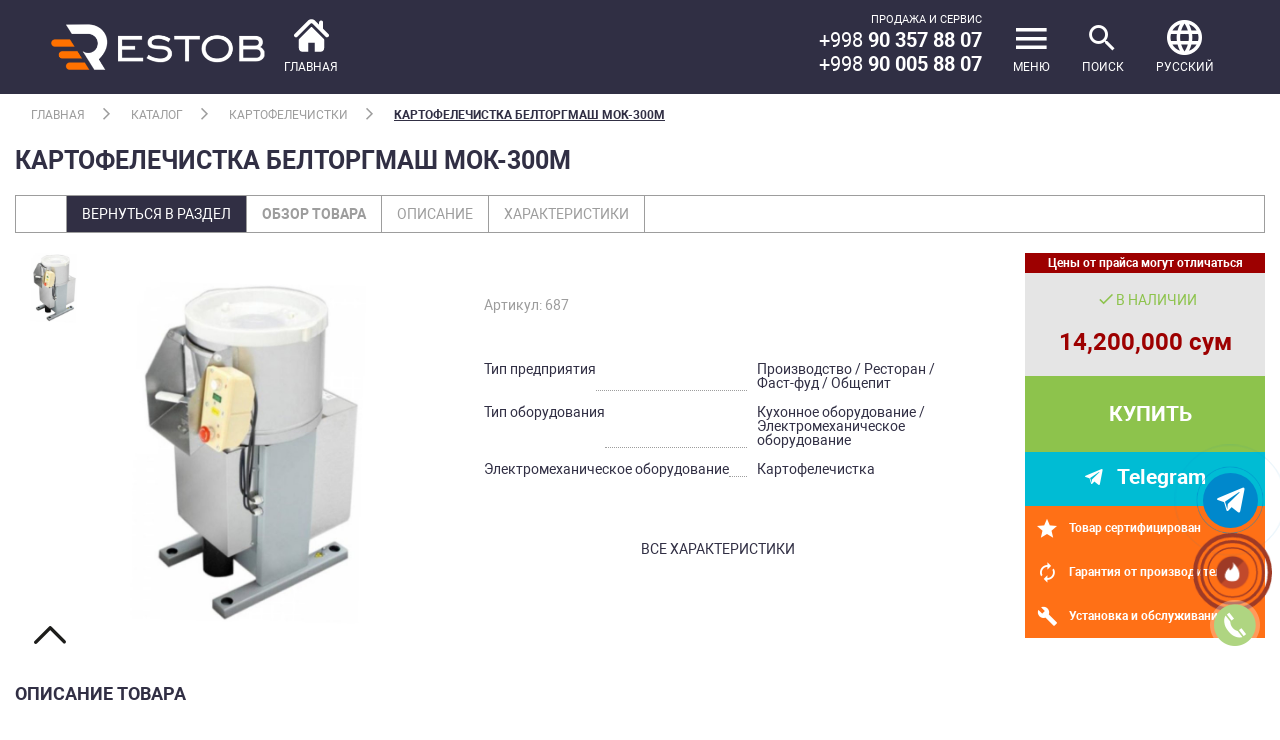

--- FILE ---
content_type: text/html; charset=utf-8
request_url: https://restob.uz/products/kartofelechistka-beltorgmash-mok-300m
body_size: 32606
content:
<!doctype html>
<html data-n-head-ssr lang="ru" data-n-head="%7B%22lang%22:%7B%22ssr%22:%22ru%22%7D%7D">
  <head >
    <meta data-n-head="ssr" charset="utf-8"><meta data-n-head="ssr" name="viewport" content="width=device-width, user-scalable=no, initial-scale=1.0, maximum-scale=1.0, minimum-scale=1.0"><meta data-n-head="ssr" name="theme-color" content="#ffffff"><meta data-n-head="ssr" name="google" content="notranslate"><meta data-n-head="ssr" name="google-site-verification" content="wYg10kUsTyFBFibnzfJNYKDkFYH53-PYrveV986qJTI&quot;"><meta data-n-head="ssr" name="yandex-verification" content="529475c59006a639&quot;"><meta data-n-head="ssr" data-hid="og:description" property="og:description" name="og:description" content="Restob"><meta data-n-head="ssr" data-hid="name" name="name" content="Картофелечистка БЕЛТОРГМАШ МОК-300М купить в Ташкенте"><meta data-n-head="ssr" data-hid="description" name="description" content="Картофелечистки БЕЛТОРГМАШ МОК-300М используется на предприятиях общественного питания и торговли для очистки картофеля и других корнеплодов (свекла, морковь) от кожуры."><title>Картофелечистка БЕЛТОРГМАШ МОК-300М купить в Ташкенте - Restob</title><link data-n-head="ssr" rel="icon" type="image/x-icon" href="/favicon.ico"><link data-n-head="ssr" href="https://mc.yandex.ru/metrika/tag.js" rel="preload" as="script"><link data-n-head="ssr" rel="canonical" href="https://restob.uz/products/kartofelechistka-beltorgmash-mok-300m"><script data-n-head="nuxt-jsonld" data-hid="nuxt-jsonld--26778dd8" type="application/ld+json">{"@context":"https://schema.org","@type":"Product","aggregateRating":{"@type":"AggregateRating","ratingValue":"5","reviewCount":"4"},"description":"Картофелечистки БЕЛТОРГМАШ МОК-300М используется на предприятиях общественного питания и торговли для очистки картофеля и других корнеплодов (свекла, морковь) от кожуры.","name":"Картофелечистка БЕЛТОРГМАШ МОК-300М","image":"https://api.restob.uz/storage/uploads/2021-06/1622531634_yRZ6myFdkg.jpeg","brand":"Restob","sku":"687","mpn":"687","offers":{"@type":"Offer","url":"https://restob.uz/products/kartofelechistka-beltorgmash-mok-300m","availability":"https://schema.org/InStock","price":14200000,"priceValidUntil":"2021-06-01 07:13:54","priceCurrency":"UZS"},"review":[{"@type":"Review","author":"мебель в ташкенте","datePublished":"2019-04-01","reviewBody":"Очень довольны сотрудничеством сделали линию раздачи очень качественно и в срок","name":"мебель в ташкенте","reviewRating":{"@type":"Rating","bestRating":"5","ratingValue":"1","worstRating":"1"}},{"@type":"Review","author":"Firdavs Khalilof","datePublished":"2020-03-25","reviewBody":"Ochen nizkiyi seni","name":"Firdavs Khalilof","reviewRating":{"@type":"Rating","bestRating":"5","ratingValue":"5","worstRating":"1"}}]}</script><link rel="preload" href="/_nuxt/036a8ff.js" as="script"><link rel="preload" href="/_nuxt/95c7a8c.js" as="script"><link rel="preload" href="/_nuxt/css/78c72b9.css" as="style"><link rel="preload" href="/_nuxt/004b255.js" as="script"><link rel="preload" href="/_nuxt/css/45ed3ef.css" as="style"><link rel="preload" href="/_nuxt/e5570e0.js" as="script"><link rel="preload" href="/_nuxt/63b7a03.js" as="script"><link rel="preload" href="/_nuxt/css/b2d3fba.css" as="style"><link rel="preload" href="/_nuxt/75c6416.js" as="script"><link rel="preload" href="/_nuxt/css/3e909e2.css" as="style"><link rel="preload" href="/_nuxt/2fc38b0.js" as="script"><link rel="stylesheet" href="/_nuxt/css/78c72b9.css"><link rel="stylesheet" href="/_nuxt/css/45ed3ef.css"><link rel="stylesheet" href="/_nuxt/css/b2d3fba.css"><link rel="stylesheet" href="/_nuxt/css/3e909e2.css"><style data-vue-ssr-id="0e783494:0">
.v--modal-block-scroll {
  overflow: hidden;
  width: 100vw;
}
.v--modal-overlay {
  position: fixed;
  box-sizing: border-box;
  left: 0;
  top: 0;
  width: 100%;
  height: 100vh;
  background: rgba(0, 0, 0, 0.2);
  z-index: 999;
  opacity: 1;
}
.v--modal-overlay.scrollable {
  height: 100%;
  min-height: 100vh;
  overflow-y: auto;
  -webkit-overflow-scrolling: touch;
}
.v--modal-overlay .v--modal-background-click {
  width: 100%;
  min-height: 100%;
  height: auto;
}
.v--modal-overlay .v--modal-box {
  position: relative;
  overflow: hidden;
  box-sizing: border-box;
}
.v--modal-overlay.scrollable .v--modal-box {
  margin-bottom: 2px;
}
.v--modal {
  background-color: white;
  text-align: left;
  border-radius: 3px;
  box-shadow: 0 20px 60px -2px rgba(27, 33, 58, 0.4);
  padding: 0;
}
.v--modal.v--modal-fullscreen {
  width: 100vw;
  height: 100vh;
  margin: 0;
  left: 0;
  top: 0;
}
.v--modal-top-right {
  display: block;
  position: absolute;
  right: 0;
  top: 0;
}
.overlay-fade-enter-active,
.overlay-fade-leave-active {
  transition: all 0.2s;
}
.overlay-fade-enter,
.overlay-fade-leave-active {
  opacity: 0;
}
.nice-modal-fade-enter-active,
.nice-modal-fade-leave-active {
  transition: all 0.4s;
}
.nice-modal-fade-enter,
.nice-modal-fade-leave-active {
  opacity: 0;
  transform: translateY(-20px);
}
</style>
  </head>
  <body >
    <div data-server-rendered="true" id="__nuxt"><div class="preloader__elem" data-v-17cc0ce2><div class="cssload-container" data-v-17cc0ce2><div class="cssload-shaft1" data-v-17cc0ce2></div> <div class="cssload-shaft2" data-v-17cc0ce2></div> <div class="cssload-shaft3" data-v-17cc0ce2></div> <div class="cssload-shaft4" data-v-17cc0ce2></div> <div class="cssload-shaft5" data-v-17cc0ce2></div> <div class="cssload-shaft6" data-v-17cc0ce2></div> <div class="cssload-shaft7" data-v-17cc0ce2></div> <div class="cssload-shaft8" data-v-17cc0ce2></div> <div class="cssload-shaft9" data-v-17cc0ce2></div> <div class="cssload-shaft10" data-v-17cc0ce2></div></div></div><div id="__layout"><div class="content_container"><header class="header_index header_fixed-top scrolled" data-v-b6b12306><div class="container-fluid" data-v-b6b12306><div class="header_index_fixed header_fixed" data-v-b6b12306><div class="row align-items-center" data-v-b6b12306><div class="col-5" data-v-b6b12306><div class="header_fixed_logo" data-v-b6b12306><a href="/" class="nuxt-link-active" data-v-b6b12306><img src="/_nuxt/img/logo-restob.41e12f2.png" alt="Logo" data-v-b6b12306> <div class="home-icon" data-v-b6b12306><img src="/_nuxt/img/home-icon-silhouette.51ae23e.svg" alt="Home" class="header-home-icon" data-v-b6b12306> <span data-v-b6b12306>Главная</span></div></a></div></div> <div class="col-7" data-v-b6b12306><div class="header_fixed_menu" data-v-b6b12306><ul class="nav justify-content-end" data-v-b6b12306><li class="nav-item header_fixed_menu-contacts text-right" data-v-b6b12306><p>&#1055;&#1088;&#1086;&#1076;&#1072;&#1078;&#1072; &#1080; &#1057;&#1077;&#1088;&#1074;&#1080;&#1089;</p>
<h5>+998 <strong>90 357 88 07</strong></h5>
<h5>+998 <strong>90 005 88 07</strong></h5>

<!-- Global site tag (gtag.js) - Google Ads: 629790120 --></li> <li class="nav-item d-flex align-items-center" data-v-b6b12306><button id="menu-transform" class="nav-link header_fixed_menu-other" data-v-b6b12306><span class="icon-menu header_fixed_menu-other-icon" data-v-b6b12306></span> <span class="header_fixed_menu-other-text" data-v-b6b12306>
                                            Меню
                                        </span></button></li> <li class="nav-item d-flex align-items-center" data-v-b6b12306><a href="#" class="nav-link header_fixed_menu-other search-toggle" data-v-b6b12306><span class="icon-search header_fixed_menu-other-icon" data-v-b6b12306></span> <span class="header_fixed_menu-other-text" data-v-b6b12306>
                                            Поиск
                                        </span></a></li> <li class="nav-item d-flex align-items-center dropdown" data-v-b6b12306><a data-toggle="dropdown" href="#" role="button" aria-haspopup="true" aria-expanded="false" class="nav-link header_fixed_menu-other" data-v-b6b12306><span class="icon-lang header_fixed_menu-other-icon" data-v-b6b12306></span> <span class="header_fixed_menu-other-text" data-v-b6b12306>
                                            русский
                                        </span></a> <div class="dropdown-menu" style="display:none;" data-v-b6b12306><a href="/uz/products/kartofelechistka-beltorgmash-mok-300m" class="dropdown-item" data-v-b6b12306>Oʻzbek
                                        </a></div></li></ul></div></div></div></div></div> <div class="search_container" style="display:none;" data-v-b6b12306 data-v-b6b12306><form action="" data-v-b6b12306><input type="checkbox" hidden="hidden" data-v-b6b12306> <nav id="search-toggle" class="search_container-nav show" data-v-b6b12306><ul class="search_container-navbar" data-v-b6b12306><li class="search_container-navbar-nav-item" data-v-b6b12306><input type="text" aria-describedby="text" placeholder="Поиск" value="" class="form-control search_container-navbar-form-control" data-v-b6b12306> <a href="#" class="search_container-navbar-nav-link" data-v-b6b12306><img src="[data-uri]" alt="Search" data-v-b6b12306></a></li></ul></nav></form> <div class="mask-content" data-v-b6b12306></div></div></header> <div class="content"><div class="content_index"><div class="content_product" data-v-559e00b3><div class="content_navigation_pages" data-v-559e00b3><div class="container" data-v-559e00b3><div class="row" data-v-559e00b3><div class="col-12" data-v-559e00b3><div class="content_navigation_pages_navbar" data-v-559e00b3><ul class="content_navigation_pages_navbar-nav" data-v-559e00b3><li class="nav-item" data-v-559e00b3><a href="/" class="nav-link nuxt-link-active" data-v-559e00b3>
                                    Главная
                                </a> <span class="icon-active" data-v-559e00b3></span></li> <li class="nav-item" data-v-559e00b3><a href="/catalogue" class="nav-link" data-v-559e00b3>
                                    Каталог
                                </a> <span class="icon-active" data-v-559e00b3></span></li> <li class="nav-item" data-v-559e00b3><a href="/categories/kartofelechistki" class="nav-link" data-v-559e00b3>
                                    Картофелечистки
                                </a> <span class="icon-active" data-v-559e00b3></span></li> <li class="nav-item active" data-v-559e00b3><a href="#" class="nav-link" data-v-559e00b3>
                                    Картофелечистка БЕЛТОРГМАШ МОК-300М
                                </a></li></ul></div></div></div> <div class="row" data-v-559e00b3><div class="col-12" data-v-559e00b3><div class="content_navigation_pages_header" data-v-559e00b3><h1 data-v-559e00b3>Картофелечистка БЕЛТОРГМАШ МОК-300М</h1></div></div></div></div></div> <div class="content_navigation_product" data-v-559e00b3><div class="container" data-v-559e00b3><ul class="content_navigation_product_nav" data-v-559e00b3><li class="nav-item" data-v-559e00b3><a href="/categories/kartofelechistki" class="nav-link nav-link_back" data-v-559e00b3>
                        Вернуться в раздел
                    </a></li> <li class="nav-item active" data-v-559e00b3><a href="#content_view" class="nav-link" data-v-559e00b3>
                        Обзор товара
                    </a></li> <li class="nav-item" data-v-559e00b3><a href="#content_descrip" class="nav-link" data-v-559e00b3>
                        Описание
                    </a></li> <li class="nav-item" data-v-559e00b3><a href="#content_charac" class="nav-link" data-v-559e00b3>
                        Характеристики
                    </a></li></ul></div></div> <div class="content_product_info" data-v-559e00b3><div class="container" data-v-559e00b3><div id="content_view" class="content_view" data-v-559e00b3><div class="row no-gutters" data-v-559e00b3><div class="col-lg" data-v-559e00b3><div class="content_view_img" data-v-559e00b3><div class="row no-gutters" data-v-559e00b3><div class="col-lg-2 col-2" data-v-559e00b3><div class="swiper-container gallery-thumbs product_gal_vertical" data-v-559e00b3><div class="swiper-wrapper" data-v-559e00b3><div class="swiper-slide" data-v-559e00b3><img alt="Картофелечистка БЕЛТОРГМАШ МОК-300М-0" data-v-559e00b3></div></div></div></div> <div class="col-lg-8 col-md-6 col-8" data-v-559e00b3><div class="swiper-container gallery-top product_gal" data-v-559e00b3><div class="swiper-wrapper" data-v-559e00b3><div class="swiper-slide" data-v-559e00b3><img alt="Картофелечистка БЕЛТОРГМАШ МОК-300М" data-v-559e00b3></div></div></div></div></div></div></div> <div class="col-lg col-sm-6" data-v-559e00b3><div class="content_view_wrap" data-v-559e00b3><div class="content_view_wrap_artic" data-v-559e00b3><p data-v-559e00b3>Артикул: 687</p></div> <div class="content_view_wrap_info" data-v-559e00b3><p class="row no-gutters" data-v-559e00b3><span data-v-559e00b3>
                                            Тип предприятия
                                        </span> <span class="col dotted" data-v-559e00b3></span> <span class="col-5" data-v-559e00b3>
                                             Производство / Ресторан / Фаст-фуд / Общепит 
                                        </span></p><p class="row no-gutters" data-v-559e00b3><span data-v-559e00b3>
                                            Тип оборудования
                                        </span> <span class="col dotted" data-v-559e00b3></span> <span class="col-5" data-v-559e00b3>
                                             Кухонное оборудование / Электромеханическое оборудование 
                                        </span></p><p class="row no-gutters" data-v-559e00b3><span data-v-559e00b3>
                                            Электромеханическое оборудование
                                        </span> <span class="col dotted" data-v-559e00b3></span> <span class="col-5" data-v-559e00b3>
                                             Картофелечистка 
                                        </span></p> <div class="text-center" data-v-559e00b3><a href="#content_charac" data-v-559e00b3>
                                        все характеристики
                                    </a></div></div></div></div> <div class="col-lg-3 col-sm-6 order-sm-3" data-v-559e00b3><div class="content_view_wrap_price" data-v-559e00b3><div class="content_view_differ" data-v-559e00b3><p data-v-559e00b3>Цены от прайса могут отличаться</p></div> <div class="content_view_price text-center" data-v-559e00b3><h4 data-v-559e00b3><span class="icon-Vector-6" data-v-559e00b3></span>
                                      В наличии
                                  </h4> <h2 data-v-559e00b3>
                                                14,200,000 сум
                                            </h2> <!----></div> <div class="content_view_buy" data-v-559e00b3><div class="content_view_buy-url p-0" data-v-559e00b3><a href="#" class="buy" data-v-559e00b3>
                                        Купить
                                    </a></div></div> <div class="content_view_buy text-center content_view_buy-telegram" data-v-559e00b3><span class="icon-telegram" data-v-559e00b3></span> <a target="_blank" href="https://t.me/+998903578807" class="buy" data-v-559e00b3>
                                    Telegram
                                </a></div> <div class="content_view_guarant" data-v-559e00b3><p data-v-559e00b3><span class="icon-sertificat" data-v-559e00b3></span>
                                    Товар сертифицирован
                                </p> <p data-v-559e00b3><span class="icon-garant" data-v-559e00b3></span>
                                    Гарантия от производителя
                                </p> <p data-v-559e00b3><span class="icon-setting" data-v-559e00b3></span>
                                    Установка и обслуживание
                                </p></div></div></div></div></div> <div id="content_descrip" class="content_descrip" data-v-559e00b3><div class="text-center" data-v-559e00b3><a href="#content_charac" data-v-559e00b3>
                        все характеристики
                    </a></div> <div class="row" data-v-559e00b3><div class="col-12" data-v-559e00b3><h3 data-v-559e00b3>Описание товара</h3> <div class="product__text" data-v-559e00b3><ul><li style="margin-left: 20px;">&#1069;&#1082;&#1089;&#1087;&#1083;&#1091;&#1072;&#1090;&#1072;&#1094;&#1080;&#1103; &#1087;&#1088;&#1080; &#1090;&#1077;&#1084;&#1087;&#1077;&#1088;&#1072;&#1090;&#1091;&#1088;&#1077; &#1086;&#1082;&#1088;&#1091;&#1078;&#1072;&#1102;&#1097;&#1077;&#1081; &#1089;&#1088;&#1077;&#1076;&#1099; &#1086;&#1090; 1 &#1076;&#1086; 40 &deg;&#1057;</li><li style="margin-left: 20px;">&#1059;&#1076;&#1072;&#1083;&#1077;&#1085;&#1080;&#1077; &#1084;&#1077;&#1079;&#1075;&#1080; &#1095;&#1077;&#1088;&#1077;&#1079; &#1086;&#1090;&#1074;&#1077;&#1088;&#1089;&#1090;&#1080;&#1103; &#1085;&#1072; &#1076;&#1085;&#1077; &#1084;&#1072;&#1096;&#1080;&#1085;&#1099; &#1087;&#1086; &#1089;&#1083;&#1080;&#1074;&#1085;&#1086;&#1084;&#1091; &#1096;&#1083;&#1072;&#1085;&#1075;&#1091; &#1074; &#1082;&#1072;&#1085;&#1072;&#1083;&#1080;&#1079;&#1072;&#1094;&#1080;&#1102; &#1085;&#1072;&#1087;&#1088;&#1103;&#1084;&#1091;&#1102; &#1080;&#1083;&#1080; &#1095;&#1077;&#1088;&#1077;&#1079; &#1092;&#1080;&#1083;&#1100;&#1090;&#1088;-&#1086;&#1090;&#1089;&#1090;&#1086;&#1081;&#1085;&#1080;&#1082;</li><li style="margin-left: 20px;">&#1055;&#1088;&#1086;&#1080;&#1079;&#1074;&#1086;&#1076;&#1080;&#1090;&#1089;&#1103; &#1074; &#1089;&#1086;&#1086;&#1090;&#1074;&#1077;&#1090;&#1089;&#1090;&#1074;&#1080;&#1080; &#1089; &#1090;&#1088;&#1077;&#1073;&#1086;&#1074;&#1072;&#1085;&#1080;&#1103;&#1084;&#1080; &#1089;&#1090;&#1072;&#1085;&#1076;&#1072;&#1088;&#1090;&#1072; &#1057;&#1058;&#1041; ISO 9001-2009</li><li style="margin-left: 20px;">&#1042;&#1088;&#1077;&#1084;&#1103; &#1085;&#1072; &#1086;&#1073;&#1088;&#1072;&#1073;&#1086;&#1090;&#1082;&#1091;, &#1085;&#1077; &#1073;&#1086;&#1083;&#1077;&#1077;: 2 &#1084;&#1080;&#1085;.</li><li style="margin-left: 20px;">&#1052;&#1086;&#1097;&#1085;&#1086;&#1089;&#1090;&#1100; &#1091;&#1089;&#1090;&#1072;&#1085;&#1086;&#1074;&#1083;&#1077;&#1085;&#1085;&#1086;&#1075;&#1086; &#1076;&#1074;&#1080;&#1075;&#1072;&#1090;&#1077;&#1083;&#1103;: 0,55 &#1082;&#1042;&#1090;</li><li style="margin-left: 20px;">&#1043;&#1072;&#1073;&#1072;&#1088;&#1080;&#1090;&#1099; &#1074; &#1091;&#1087;&#1072;&#1082;&#1086;&#1074;&#1082;&#1077;: 720&#1093;495&#1093;1090 &#1084;&#1084;</li><li style="margin-left: 20px;">&#1054;&#1073;&#1098;&#1105;&#1084; &#1091;&#1087;&#1072;&#1082;&#1086;&#1074;&#1082;&#1080;: 0,39 &#1084;3</li></ul></div></div></div></div> <div id="content_charac" class="content_charac" data-v-559e00b3><div class="row" data-v-559e00b3><div class="col-12" data-v-559e00b3><h3 data-v-559e00b3>Характеристики</h3> <table class="table table-striped" data-v-559e00b3><tbody data-v-559e00b3><tr data-v-559e00b3><th scope="row" data-v-559e00b3>Размеры (д/ш/в)</th> <td data-v-559e00b3> 650*450*870 </td></tr><tr data-v-559e00b3><th scope="row" data-v-559e00b3>Потребляемая мощность в час</th> <td data-v-559e00b3> 0.75 кВт </td></tr><tr data-v-559e00b3><th scope="row" data-v-559e00b3>Напряжение</th> <td data-v-559e00b3> 380 В </td></tr><tr data-v-559e00b3><th scope="row" data-v-559e00b3>Материал корпуса</th> <td data-v-559e00b3> Нержавеющая сталь </td></tr><tr data-v-559e00b3><th scope="row" data-v-559e00b3>Страна производитель</th> <td data-v-559e00b3> Беларусь </td></tr></tbody></table></div></div></div></div></div> <div class="content_product_other" data-v-559e00b3><div class="container" data-v-559e00b3><div class="row" data-v-559e00b3><div class="col-12" data-v-559e00b3><h3 data-v-559e00b3>Похожие товары</h3></div></div></div> <div class="content_product_other_slide" data-v-559e00b3><div class="container" data-v-559e00b3><div class="row" data-v-559e00b3><div class="col-md-3 col-sm-6 col-xs-12" data-v-559e00b3><div class="equipment-item" data-v-559e00b3><div class="eq-wrap" data-v-559e00b3><div class="equipment-img" data-v-559e00b3><div class="discount" data-v-559e00b3><!----></div> <a href="/products/kartofelechistka-beltorgmash-mok-300u" class="swiper-tab-img" data-v-559e00b3><img alt="Картофелечистка БЕЛТОРГМАШ МОК-300У" data-v-559e00b3></a></div> <div class="equipment-text" data-v-559e00b3><h5 data-v-559e00b3><a href="/products/kartofelechistka-beltorgmash-mok-300u" data-v-559e00b3>
                                            Картофелечистка БЕЛТОРГМАШ МОК-300У
                                        </a></h5> <p data-v-559e00b3>
                                            12,200,000 сум
                                        </p> <!----></div> <div class="equipment-bt" data-v-559e00b3><button data-v-559e00b3>
                                        Подробнее
                                    </button></div></div></div></div><div class="col-md-3 col-sm-6 col-xs-12" data-v-559e00b3><div class="equipment-item" data-v-559e00b3><div class="eq-wrap" data-v-559e00b3><div class="equipment-img" data-v-559e00b3><div class="discount" data-v-559e00b3><!----></div> <a href="/products/kartofelechistka-abat-mkk-300-01" class="swiper-tab-img" data-v-559e00b3><img alt="Картофелечистка Abat МКК-300-01" data-v-559e00b3></a></div> <div class="equipment-text" data-v-559e00b3><h5 data-v-559e00b3><a href="/products/kartofelechistka-abat-mkk-300-01" data-v-559e00b3>
                                            Картофелечистка Abat МКК-300-01
                                        </a></h5> <p data-v-559e00b3>
                                            16,800,000 сум
                                        </p> <!----></div> <div class="equipment-bt" data-v-559e00b3><button data-v-559e00b3>
                                        Подробнее
                                    </button></div></div></div></div><div class="col-md-3 col-sm-6 col-xs-12" data-v-559e00b3><div class="equipment-item" data-v-559e00b3><div class="eq-wrap" data-v-559e00b3><div class="equipment-img" data-v-559e00b3><div class="discount" data-v-559e00b3><!----></div> <a href="/products/kartofelechistka-beltorgmash-mok-150u" class="swiper-tab-img" data-v-559e00b3><img alt="Картофелечистка БЕЛТОРГМАШ МОК-150У" data-v-559e00b3></a></div> <div class="equipment-text" data-v-559e00b3><h5 data-v-559e00b3><a href="/products/kartofelechistka-beltorgmash-mok-150u" data-v-559e00b3>
                                            Картофелечистка БЕЛТОРГМАШ МОК-150У
                                        </a></h5> <p data-v-559e00b3>
                                            12,100,000 сум
                                        </p> <!----></div> <div class="equipment-bt" data-v-559e00b3><button data-v-559e00b3>
                                        Подробнее
                                    </button></div></div></div></div><div class="col-md-3 col-sm-6 col-xs-12" data-v-559e00b3><div class="equipment-item" data-v-559e00b3><div class="eq-wrap" data-v-559e00b3><div class="equipment-img" data-v-559e00b3><div class="discount" data-v-559e00b3><!----></div> <a href="/products/kartofelechistka-abat-mkk-150" class="swiper-tab-img" data-v-559e00b3><img alt="Картофелечистка Abat МКК-150" data-v-559e00b3></a></div> <div class="equipment-text" data-v-559e00b3><h5 data-v-559e00b3><a href="/products/kartofelechistka-abat-mkk-150" data-v-559e00b3>
                                            Картофелечистка Abat МКК-150
                                        </a></h5> <p data-v-559e00b3>
                                            13,000,000 сум
                                        </p> <!----></div> <div class="equipment-bt" data-v-559e00b3><button data-v-559e00b3>
                                        Подробнее
                                    </button></div></div></div></div><div class="col-md-3 col-sm-6 col-xs-12" data-v-559e00b3><div class="equipment-item" data-v-559e00b3><div class="eq-wrap" data-v-559e00b3><div class="equipment-img" data-v-559e00b3><div class="discount" data-v-559e00b3><!----></div> <a href="/products/kartofelechistka-beltorgmash-mok-300m" aria-current="page" class="swiper-tab-img nuxt-link-exact-active nuxt-link-active" data-v-559e00b3><img alt="Картофелечистка БЕЛТОРГМАШ МОК-300М" data-v-559e00b3></a></div> <div class="equipment-text" data-v-559e00b3><h5 data-v-559e00b3><a href="/products/kartofelechistka-beltorgmash-mok-300m" aria-current="page" class="nuxt-link-exact-active nuxt-link-active" data-v-559e00b3>
                                            Картофелечистка БЕЛТОРГМАШ МОК-300М
                                        </a></h5> <p data-v-559e00b3>
                                            14,200,000 сум
                                        </p> <!----></div> <div class="equipment-bt" data-v-559e00b3><button class="nuxt-link-exact-active nuxt-link-active" data-v-559e00b3>
                                        Подробнее
                                    </button></div></div></div></div><div class="col-md-3 col-sm-6 col-xs-12" data-v-559e00b3><div class="equipment-item" data-v-559e00b3><div class="eq-wrap" data-v-559e00b3><div class="equipment-img" data-v-559e00b3><div class="discount" data-v-559e00b3><!----></div> <a href="/products/kartofelechistka-torgmash-baranovichi-mok-400" class="swiper-tab-img" data-v-559e00b3><img alt="Картофелечистка ТОРГМАШ (Барановичи) МОК-400" data-v-559e00b3></a></div> <div class="equipment-text" data-v-559e00b3><h5 data-v-559e00b3><a href="/products/kartofelechistka-torgmash-baranovichi-mok-400" data-v-559e00b3>
                                            Картофелечистка ТОРГМАШ (Барановичи) МОК-400
                                        </a></h5> <p data-v-559e00b3>
                                            14,330,000 сум
                                        </p> <!----></div> <div class="equipment-bt" data-v-559e00b3><button data-v-559e00b3>
                                        Подробнее
                                    </button></div></div></div></div><div class="col-md-3 col-sm-6 col-xs-12" data-v-559e00b3><div class="equipment-item" data-v-559e00b3><div class="eq-wrap" data-v-559e00b3><div class="equipment-img" data-v-559e00b3><div class="discount" data-v-559e00b3><!----></div> <a href="/products/mashina-kartofelechistka-k-300" class="swiper-tab-img" data-v-559e00b3><img alt="Машина картофелечистка К 300" data-v-559e00b3></a></div> <div class="equipment-text" data-v-559e00b3><h5 data-v-559e00b3><a href="/products/mashina-kartofelechistka-k-300" data-v-559e00b3>
                                            Машина картофелечистка К 300
                                        </a></h5> <span data-v-559e00b3>
                                        Нет в наличии
                                    </span></div> <div class="equipment-bt" data-v-559e00b3><button data-v-559e00b3>
                                        Подробнее
                                    </button></div></div></div></div><div class="col-md-3 col-sm-6 col-xs-12" data-v-559e00b3><div class="equipment-item" data-v-559e00b3><div class="eq-wrap" data-v-559e00b3><div class="equipment-img" data-v-559e00b3><div class="discount" data-v-559e00b3><!----></div> <a href="/products/kartofelechistka-k-150" class="swiper-tab-img" data-v-559e00b3><img alt="Машина картофелечистка К-150" data-v-559e00b3></a></div> <div class="equipment-text" data-v-559e00b3><h5 data-v-559e00b3><a href="/products/kartofelechistka-k-150" data-v-559e00b3>
                                            Машина картофелечистка К-150
                                        </a></h5> <span data-v-559e00b3>
                                        Нет в наличии
                                    </span></div> <div class="equipment-bt" data-v-559e00b3><button data-v-559e00b3>
                                        Подробнее
                                    </button></div></div></div></div></div></div></div></div> <!----></div></div> <footer class="footer" data-v-5f201094><div class="footer_top" data-v-5f201094><div class="container-fluid" data-v-5f201094><div class="row" data-v-5f201094><div class="col-md-3 col-6" data-v-5f201094><div class="footer_top_info" data-v-5f201094><h2 data-v-5f201094>Информация</h2> <a href="/pages/o-kompanii" data-v-5f201094>
                                О компании
                            </a><a href="/news" data-v-5f201094>
                                Новости
                            </a><a href="/pages/certifications" data-v-5f201094>
                                Сертификаты
                            </a><a href="/blog" data-v-5f201094>
                                Блог
                            </a><a href="/pages/karta-sayta" data-v-5f201094>
                                Карта сайта
                            </a><a href="/pages/kontakty" data-v-5f201094>
                                Контакты
                            </a></div></div><div class="col-md-3 col-6" data-v-5f201094><div class="footer_top_info" data-v-5f201094><h2 data-v-5f201094>Категории</h2> <a href="/categories/distribution-line" data-v-5f201094>
                                Линия раздачи
                            </a><a href="/categories/refrigeration-equipment" data-v-5f201094>
                                Холодильное оборудование
                            </a><a href="/categories/neutral-equipment" data-v-5f201094>
                                Нейтральное оборудование
                            </a><a href="/categories/barnoe-oborudovanie" data-v-5f201094>
                                Барное оборудование
                            </a><a href="/categories/vanny-moechnye-nerzhaveyushchie" data-v-5f201094>
                                Ванны моечные нержавеющие
                            </a><a href="/categories/stoly-proizvodstvennye-nerzhaveyushchie" data-v-5f201094>
                                Столы производственные нержавеющие
                            </a><a href="/categories/thermal-equipment" data-v-5f201094>
                                Тепловое оборудование
                            </a><a href="/categories/khlebopekarnoe-i-konditerskoe-oborudovanie" data-v-5f201094>
                                Хлебопекарное и кондитерское оборудование
                            </a><a href="/categories/electromechanical-equipment" data-v-5f201094>
                                Электромеханическое оборудование
                            </a><a href="/categories/posudomoechnoe-oborudovanie" data-v-5f201094>
                                Посудомоечное оборудование
                            </a><a href="/categories/stellazhi-metallicheskie" data-v-5f201094>
                                Стеллажи металлические
                            </a><a href="/categories/storage-equipment" data-v-5f201094>
                                Шкафы металлические
                            </a><a href="/categories/oborudovanie-dlya-obezzarazhivaniya-i-dezinfektsii" data-v-5f201094>
                                Оборудование для дезинфекции
                            </a><a href="/categories/seyfy" data-v-5f201094>
                                Сейфы
                            </a><a href="/categories/locks" data-v-5f201094>
                                Дверные замки и защелки
                            </a><a href="/categories/door-accessories" data-v-5f201094>
                                Дверная фурнитура
                            </a><a href="/categories/metalloizdeliya-metalloprokat-list-stalnoy-nerzhaveyushchiy" data-v-5f201094>
                                Металлоизделия, металлопрокат, лист стальной нержавеющий
                            </a></div></div><div class="col-md-3 col-6" data-v-5f201094><div class="footer_top_info" data-v-5f201094><h2 data-v-5f201094>Для клиента</h2> <a href="/pages/how-to-choose-the-right-equipment" data-v-5f201094>
                                Как правильно выбрать оборудование
                            </a><a href="/pages/politika-konfidentsialnosti" data-v-5f201094>
                                Политика конфиденциальности
                            </a><a href="/pages/guarantee" data-v-5f201094>
                                Гарантии
                            </a><a href="/pages/delivery" data-v-5f201094>
                                Доставка и логистика
                            </a><a href="/pages/partnership" data-v-5f201094>
                                Партнерство
                            </a></div></div> <div class="col-md-3 col-6" data-v-5f201094><div class="footer_top_info" data-v-5f201094><h2>&#1050;&#1086;&#1085;&#1090;&#1072;&#1082;&#1090;&#1085;&#1072;&#1103; &#1080;&#1085;&#1092;&#1086;&#1088;&#1084;&#1072;&#1094;&#1080;&#1103;</h2>
<p>&#1056;&#1077;&#1089;&#1087;&#1091;&#1073;&#1083;&#1080;&#1082;&#1072; &#1059;&#1079;&#1073;&#1077;&#1082;&#1080;&#1089;&#1090;&#1072;&#1085;, &#1075;. &#1058;&#1072;&#1096;&#1082;&#1077;&#1085;&#1090;,</p>
<p>&#1063;&#1080;&#1083;&#1072;&#1085;&#1079;&#1072;&#1088;&#1089;&#1082;&#1080;&#1081; &#1088;-&#1086;&#1085; &#1091;&#1083;. &#1050;&#1072;&#1090;&#1072;&#1088;&#1090;&#1072;&#1083;, 6-&#1081; &#1082;&#1074;&#1072;&#1088;&#1090;&#1072;&#1083;, 21</p>
<p>&#1054;&#1088;&#1080;&#1077;&#1085;&#1090;&#1080;&#1088;: &#1058;&#1056;&#1062; &laquo;&#1055;&#1072;&#1088;&#1091;&#1089;&raquo;, &#1086;&#1087;&#1090;&#1086;&#1074;&#1099;&#1081; &#1088;&#1099;&#1085;&#1086;&#1082; &laquo;&#1054;&#1087;&#1090;&#1086;&#1074;&#1082;&#1072;&raquo;</p>
<p><br></p>
<p>&#1058;&#1077;&#1083;: <a href="tel:+998903578807">+998 90 357 88 07</a></p>
<p>&#1058;&#1077;&#1083;: <a href="tel:+998900058807">+998 90 005 88 07</a></p>
<p>&#1058;&#1077;&#1083;: <a href="tel:+998909120360">+998 90 912 03 60</a></p>


<p><br></p>
<p>
    <img src="https://api.restob.uz/storage/uploads/2023-09/1694409652_RBcgeew67h.png" style="height: 30px;margin: 5px;"><br>
    <img src="https://api.restob.uz/storage/uploads/2023-09/1694409652_CqYzGwDOxC.png" style="height: 30px;margin: 5px;">
    <img src="https://api.restob.uz/storage/uploads/2023-09/1694409652_1xtVUXOlgW.png" style="height: 30px;margin: 5px;">
    <img src="https://api.restob.uz/storage/uploads/2023-09/1694410012_sALKmsOLkZ.png" style="height: 30px;margin: 5px;">
    <img src="https://api.restob.uz/storage/uploads/2023-09/1694409652_PGXhhHfpa6.png" style="height: 30px;margin: 5px;">
    <img src="https://api.restob.uz/storage/uploads/2023-09/1694409652_JZihseDB5b.png" style="height: 30px;margin: 5px;">
    <img src="https://api.restob.uz/storage/uploads/2023-09/1694409652_WaKwPaNMkB.png" style="height: 30px;margin: 5px;">
</p>
<p><br></p>

<!-- Meta Pixel Code -->

<noscript><img height="1" width="1" style="display:none" src="https://www.facebook.com/tr?id=1579763209431727&amp;ev=PageView&amp;noscript=1"></noscript>
<!-- End Meta Pixel Code -->

<!--<script src="//yastatic.net/taxi-widget/ya-taxi-widget.js">
    < br >
</script>
<div class="ya-taxi-widget" data-use-location="true" data-app="3" data-redirect="1178268795219780156" data-tariff="econom" data-lang="ru" data-size="xs" data-theme="dark" data-title="&#1044;&#1086;&#1077;&#1093;&#1072;&#1090;&#1100; &#1085;&#1072; &#1090;&#1072;&#1082;&#1089;&#1080;" data-point-a="" data-point-b="69.210566,41.290313" data-ref="2728591" data-proxy-url="https://{app}.redirect.appmetrica.yandex.com/route?start-lat={start-lat}&amp;start-lon={start-lon}&amp;end-lat={end-lat}&amp;end-lon={end-lon}&amp;ref={ref}&amp;appmetrica_tracking_id={redirect}&amp;tariffClass={tariff}&amp;lang={lang}"><br></div>--></div></div></div></div></div> <div class="footer_bottom" data-v-5f201094><div class="container-fluid" data-v-5f201094><div class="row align-items-center" data-v-5f201094><div class="col" data-v-5f201094><div class="footer_bottom_info" data-v-5f201094><p data-v-5f201094>
                            Copyright 2026 © OOO &quot;Restob&quot;
                        </p></div></div> <div class="col" data-v-5f201094><div class="footer_bottom_develop" data-v-5f201094><a href="http://1012.uz/" target="_blank" data-v-5f201094>
                            Developed by &quot;Tera Group&quot;
                        </a></div></div> <div class="col" data-v-5f201094><div class="footer_bottom_social text-right" data-v-5f201094><p><a target="_blank" href="https://www.facebook.com/restobshowroom"><img src="https://api.restob.uz/storage/uploads/2020-05/1590956072_fI9I7chuqE.png" alt="facebook" style=""></a>
    <a target="_blank" href="https://www.instagram.com/restobuz/"><img src="https://api.restob.uz/storage/uploads/2020-05/1590956072_QXTAQQsc2m.png" alt="instagram" style=""></a>
    <a target="_blank" href="https://www.youtube.com/channel/UCXiKrXTgbbtt1eoxt9doqrA"><img src="https://api.restob.uz/storage/uploads/2020-05/1590956072_kM29xxnlXm.png" alt="youtube" style=""></a>
</p>

<!-- Google tag (gtag.js) -->
<script async="" src="https://www.googletagmanager.com/gtag/js?id=AW-16748060777"></script>
<script>
    window.dataLayer = window.dataLayer || [];

    function gtag() {
        dataLayer.push(arguments);
    }
    gtag('js', new Date());
    gtag('config', 'AW-16748060777');
</script>

<!-- Event snippet for &#1050;&#1086;&#1085;&#1090;&#1072;&#1082;&#1090; conversion page
In your html page, add the snippet and call gtag_report_conversion when someone clicks on the chosen link or button. -->
<script>
function gtag_report_conversion(url) {
var callback = function () {
if (typeof(url) != 'undefined') {
window.location = url;
}
};
gtag('event', 'conversion', {
'send_to': 'AW-16748060777/cYjHCMCBtuAZEOnAjLI-',
'event_callback': callback
});
return false;
}
</script></div></div></div></div></div></footer></div> <div><div id="menu" class="menu"><button class="offcanvas-close menu_btn">
                ×
            </button> <ul class="navbar-nav menu_navbar"><div data-v-10157cfb><li class="nav-item" data-v-10157cfb><a href="/" class="nav-link menu_navbar_nav-link nuxt-link-active" data-v-10157cfb>
            Главная
            
            <span class="sr-only" data-v-10157cfb></span></a></li></div><div data-v-10157cfb><li class="nav-item" data-v-10157cfb><a href="/pages/o-kompanii" class="nav-link menu_navbar_nav-link" data-v-10157cfb>
            О компании
            
            <span class="sr-only" data-v-10157cfb></span></a></li></div><div data-v-10157cfb><li class="nav-item" data-v-10157cfb><a href="/news" class="nav-link menu_navbar_nav-link" data-v-10157cfb>
            Новости
            
            <span class="sr-only" data-v-10157cfb></span></a></li></div><div data-v-10157cfb><li class="nav-item" data-v-10157cfb><a href="/catalogue" class="nav-link menu_navbar_nav-link" data-v-10157cfb>
            Каталог оборудования
            
            <span class="sr-only" data-v-10157cfb></span></a></li></div><div data-v-10157cfb><li class="nav-item" data-v-10157cfb><a href="#" class="nav-link menu_navbar_nav-link dropdown-toggle" data-v-10157cfb>
            Холодильное оборудование
        </a> <div class="nav-link-dropdown" style="display:none;" data-v-10157cfb data-v-10157cfb><div data-v-10157cfb><a href="/categories/refrigeration-equipment" class="dropdown-item menu_navbar_collapse_item" data-v-10157cfb>Шкаф холодильный
                    </a></div><div data-v-10157cfb><a href="/categories/shkaf-shokovoy-zamorozki" class="dropdown-item menu_navbar_collapse_item" data-v-10157cfb>Шкаф шоковой заморозки
                    </a></div><div data-v-10157cfb><a href="/categories/morozilnik-lar" class="dropdown-item menu_navbar_collapse_item" data-v-10157cfb>Ларь морозильный
                    </a></div><div data-v-10157cfb><a href="/categories/stoly-kholodilnye" class="dropdown-item menu_navbar_collapse_item" data-v-10157cfb>Столы холодильные
                    </a></div><div data-v-10157cfb><a href="/categories/ledogeneratory" class="dropdown-item menu_navbar_collapse_item" data-v-10157cfb>Льдогенераторы
                    </a></div></div></li></div><div data-v-10157cfb><li class="nav-item" data-v-10157cfb><a href="#" class="nav-link menu_navbar_nav-link dropdown-toggle" data-v-10157cfb>
            Тепловое оборудование
        </a> <div class="nav-link-dropdown" style="display:none;" data-v-10157cfb data-v-10157cfb><div data-v-10157cfb><a href="/categories/thermal-equipment" class="dropdown-item menu_navbar_collapse_item" data-v-10157cfb>Электрические плиты
                    </a></div><div data-v-10157cfb><a href="/categories/gazovye-plity" class="dropdown-item menu_navbar_collapse_item" data-v-10157cfb>Газовые плиты
                    </a></div><div data-v-10157cfb><a href="/categories/induktsionnye-plity" class="dropdown-item menu_navbar_collapse_item" data-v-10157cfb>Индукционные плиты
                    </a></div><div data-v-10157cfb><a href="/categories/skovorody-elektricheskie" class="dropdown-item menu_navbar_collapse_item" data-v-10157cfb>Сковороды электрические
                    </a></div><div data-v-10157cfb><a href="/categories/kotly-pishchevarochnye-promyshlennye" class="dropdown-item menu_navbar_collapse_item" data-v-10157cfb>Котлы пищеварочные
                    </a></div><div data-v-10157cfb><a href="/categories/grili" class="dropdown-item menu_navbar_collapse_item" data-v-10157cfb>Грили и мангалы
                    </a></div><div data-v-10157cfb><a href="/categories/gril-kontaktnyy" class="dropdown-item menu_navbar_collapse_item" data-v-10157cfb>Гриль контактный
                    </a></div><div data-v-10157cfb><a href="/categories/poverkhnost-zharochnaya" class="dropdown-item menu_navbar_collapse_item" data-v-10157cfb>Поверхность жарочная
                    </a></div><div data-v-10157cfb><a href="/categories/frityurnitsy" class="dropdown-item menu_navbar_collapse_item" data-v-10157cfb>Фритюрницы
                    </a></div><div data-v-10157cfb><a href="/categories/kipyatilniki" class="dropdown-item menu_navbar_collapse_item" data-v-10157cfb>Электрические кипятильники
                    </a></div></div></li></div><div data-v-10157cfb><li class="nav-item" data-v-10157cfb><a href="#" class="nav-link menu_navbar_nav-link dropdown-toggle" data-v-10157cfb>
            Кондитерское оборудование
        </a> <div class="nav-link-dropdown" style="display:none;" data-v-10157cfb data-v-10157cfb><div data-v-10157cfb><a href="/categories/khlebopekarnoe-i-konditerskoe-oborudovanie" class="dropdown-item menu_navbar_collapse_item" data-v-10157cfb>Хлебопекарное и кондитерское оборудование
                    </a></div><div data-v-10157cfb><a href="/categories/konvektsionnaya-pech-i-zharochnyy-shkaf" class="dropdown-item menu_navbar_collapse_item" data-v-10157cfb>Конвекционная печь и жарочный шкаф
                    </a></div><div data-v-10157cfb><a href="/categories/parokonvektomat" class="dropdown-item menu_navbar_collapse_item" data-v-10157cfb>Пароконвектомат
                    </a></div><div data-v-10157cfb><a href="/categories/miksery" class="dropdown-item menu_navbar_collapse_item" data-v-10157cfb>Миксеры и Тестомесы
                    </a></div></div></li></div><div data-v-10157cfb><li class="nav-item" data-v-10157cfb><a href="/categories/distribution-line" class="nav-link menu_navbar_nav-link" data-v-10157cfb>
            Линия раздачи питания
            
            <span class="sr-only" data-v-10157cfb></span></a></li></div><div data-v-10157cfb><li class="nav-item" data-v-10157cfb><a href="/categories/oborudovanie-dlya-shvedskogo-stola-keytering" class="nav-link menu_navbar_nav-link" data-v-10157cfb>
            Организация шведского стола
            
            <span class="sr-only" data-v-10157cfb></span></a></li></div><div data-v-10157cfb><li class="nav-item" data-v-10157cfb><a href="/categories/oborudovanie-dlya-fast-fuda" class="nav-link menu_navbar_nav-link" data-v-10157cfb>
            Оборудование для фаст-фуда
            
            <span class="sr-only" data-v-10157cfb></span></a></li></div><div data-v-10157cfb><li class="nav-item" data-v-10157cfb><a href="#" class="nav-link menu_navbar_nav-link dropdown-toggle" data-v-10157cfb>
            Электромеханическое оборудование
        </a> <div class="nav-link-dropdown" style="display:none;" data-v-10157cfb data-v-10157cfb><div data-v-10157cfb><a href="/categories/myasorubki" class="dropdown-item menu_navbar_collapse_item" data-v-10157cfb>Мясорубки
                    </a></div><div data-v-10157cfb><a href="/categories/slaysery" class="dropdown-item menu_navbar_collapse_item" data-v-10157cfb>Слайсеры
                    </a></div><div data-v-10157cfb><a href="/categories/ovoshcherezki" class="dropdown-item menu_navbar_collapse_item" data-v-10157cfb>Овощерезки
                    </a></div><div data-v-10157cfb><a href="/categories/kartofelechistki" class="dropdown-item menu_navbar_collapse_item" data-v-10157cfb>Картофелечистки
                    </a></div><div data-v-10157cfb><a href="/categories/blendery" class="dropdown-item menu_navbar_collapse_item" data-v-10157cfb>Блендеры
                    </a></div><div data-v-10157cfb><a href="/categories/risovarki" class="dropdown-item menu_navbar_collapse_item" data-v-10157cfb>Рисоварки
                    </a></div><div data-v-10157cfb><a href="/categories/vakuumnye-upakovshchiki" class="dropdown-item menu_navbar_collapse_item" data-v-10157cfb>Вакуумные упаковщики
                    </a></div><div data-v-10157cfb><a href="/categories/electromechanical-equipment" class="dropdown-item menu_navbar_collapse_item" data-v-10157cfb>Электро оборудование
                    </a></div><div data-v-10157cfb><a href="/categories/kitchen-equipment" class="dropdown-item menu_navbar_collapse_item" data-v-10157cfb>Кухонное оборудование
                    </a></div></div></li></div><div data-v-10157cfb><li class="nav-item" data-v-10157cfb><a href="/categories/posudomoechnoe-oborudovanie" class="nav-link menu_navbar_nav-link" data-v-10157cfb>
            Посудомоечное оборудование
            
            <span class="sr-only" data-v-10157cfb></span></a></li></div><div data-v-10157cfb><li class="nav-item" data-v-10157cfb><a href="#" class="nav-link menu_navbar_nav-link dropdown-toggle" data-v-10157cfb>
            Нейтральное оборудование
        </a> <div class="nav-link-dropdown" style="display:none;" data-v-10157cfb data-v-10157cfb><div data-v-10157cfb><a href="/categories/stoly-proizvodstvennye-nerzhaveyushchie" class="dropdown-item menu_navbar_collapse_item" data-v-10157cfb>Столы производственные нержавеющие
                    </a></div><div data-v-10157cfb><a href="/categories/vanny-moechnye-nerzhaveyushchie" class="dropdown-item menu_navbar_collapse_item" data-v-10157cfb>Ванны моечные нержавеющие
                    </a></div><div data-v-10157cfb><a href="/categories/barnoe-oborudovanie" class="dropdown-item menu_navbar_collapse_item" data-v-10157cfb>Барное оборудование
                    </a></div><div data-v-10157cfb><a href="/categories/stellazhi-metallicheskie" class="dropdown-item menu_navbar_collapse_item" data-v-10157cfb>Стеллажи металлические
                    </a></div><div data-v-10157cfb><a href="/categories/neutral-equipment" class="dropdown-item menu_navbar_collapse_item" data-v-10157cfb>Нейтральное оборудование
                    </a></div></div></li></div><div data-v-10157cfb><li class="nav-item" data-v-10157cfb><a href="#" class="nav-link menu_navbar_nav-link dropdown-toggle" data-v-10157cfb>
            Шкафы и сейфы
        </a> <div class="nav-link-dropdown" style="display:none;" data-v-10157cfb data-v-10157cfb><div data-v-10157cfb><a href="/categories/storage-equipment" class="dropdown-item menu_navbar_collapse_item" data-v-10157cfb>Шкафы металлические
                    </a></div><div data-v-10157cfb><a href="/categories/seyfy" class="dropdown-item menu_navbar_collapse_item" data-v-10157cfb>Сейфы
                    </a></div></div></li></div><div data-v-10157cfb><li class="nav-item" data-v-10157cfb><a href="#" class="nav-link menu_navbar_nav-link dropdown-toggle" data-v-10157cfb>
            Кухонные приборы и утварь
        </a> <div class="nav-link-dropdown" style="display:none;" data-v-10157cfb data-v-10157cfb><div data-v-10157cfb><a href="/categories/japan-knife" class="dropdown-item menu_navbar_collapse_item" data-v-10157cfb>Японские ножи
                    </a></div><div data-v-10157cfb><a href="/categories/pots" class="dropdown-item menu_navbar_collapse_item" data-v-10157cfb>Кастрюли
                    </a></div><div data-v-10157cfb><a href="/categories/kukhonnye-pribory-i-utvar" class="dropdown-item menu_navbar_collapse_item" data-v-10157cfb>Кухонные приборы
                    </a></div><div data-v-10157cfb><a href="/categories/povarskaya-spetsodezhda" class="dropdown-item menu_navbar_collapse_item" data-v-10157cfb>Поварская спецодежда
                    </a></div></div></li></div><div data-v-10157cfb><li class="nav-item" data-v-10157cfb><a href="/categories/oborudovanie-dlya-obezzarazhivaniya-i-dezinfektsii" class="nav-link menu_navbar_nav-link" data-v-10157cfb>
            Оборудование для дезинфекции
            
            <span class="sr-only" data-v-10157cfb></span></a></li></div><div data-v-10157cfb><li class="nav-item" data-v-10157cfb><a href="/pages/delivery" class="nav-link menu_navbar_nav-link" data-v-10157cfb>
            Доставка
            
            <span class="sr-only" data-v-10157cfb></span></a></li></div><div data-v-10157cfb><li class="nav-item" data-v-10157cfb><a href="/pages/kontakty" class="nav-link menu_navbar_nav-link" data-v-10157cfb>
            Контакты
            
            <span class="sr-only" data-v-10157cfb></span></a></li></div></ul> <form class="menu_form text-center"><div class="menu_form-contacts"><p>&#1055;&#1088;&#1086;&#1076;&#1072;&#1078;&#1072; &#1080; &#1057;&#1077;&#1088;&#1074;&#1080;&#1089;</p>

<h5><a onclick="return gtag_report_conversion('tel:+998903578807');" href="tel:+998903578807">+998 90 357 88 07</a></h5>
<h5><a onclick="return gtag_report_conversion('tel:+998900058807');" href="tel:+998900058807">+998 90 005 88 07</a></h5>
<h5><a onclick="return gtag_report_conversion('tel:+998909120360');" href="tel:+998909120360">+998 90 912 03 60</a></h5></div> <div class="menu_form-social"><span><p><a target="_blank" href="https://www.facebook.com/restobshowroom"><img src="https://api.restob.uz/storage/uploads/2020-05/1590956072_fI9I7chuqE.png" alt="facebook" style=""></a>
    <a target="_blank" href="https://www.instagram.com/restobuz/"><img src="https://api.restob.uz/storage/uploads/2020-05/1590956072_QXTAQQsc2m.png" alt="instagram" style=""></a>
    <a target="_blank" href="https://www.youtube.com/channel/UCXiKrXTgbbtt1eoxt9doqrA"><img src="https://api.restob.uz/storage/uploads/2020-05/1590956072_kM29xxnlXm.png" alt="youtube" style=""></a>
</p>

<!-- Google tag (gtag.js) -->
<script async="" src="https://www.googletagmanager.com/gtag/js?id=AW-16748060777"></script>
<script>
    window.dataLayer = window.dataLayer || [];

    function gtag() {
        dataLayer.push(arguments);
    }
    gtag('js', new Date());
    gtag('config', 'AW-16748060777');
</script>

<!-- Event snippet for &#1050;&#1086;&#1085;&#1090;&#1072;&#1082;&#1090; conversion page
In your html page, add the snippet and call gtag_report_conversion when someone clicks on the chosen link or button. -->
<script>
function gtag_report_conversion(url) {
var callback = function () {
if (typeof(url) != 'undefined') {
window.location = url;
}
};
gtag('event', 'conversion', {
'send_to': 'AW-16748060777/cYjHCMCBtuAZEOnAjLI-',
'event_callback': callback
});
return false;
}
</script></span></div></form></div> <div class="mask"></div></div> <div class="call__write"><a href="tel:+998903578807" class="call__write-call"><span class="icon-phone"></span>
        Связаться с менеджером
    </a> <a target="_blank" href="https://t.me/+998903578807" class="call__write-telegram"><span class="icon-telegram"></span>
        Написать в Telegram
    </a></div> <div class="send_message-container" data-v-1cb9800e><div class="send_message_btn left" data-v-1cb9800e><button class="back-to-top" data-v-1cb9800e><img src="[data-uri]" data-v-1cb9800e></button> <!----></div> <p data-v-1cb9800e><a href="https://t.me/+998903578807" target="_blank" title="Написать в Telegram" rel="noopener noreferrer" data-v-1cb9800e><div class="telegram-button" data-v-1cb9800e><em class="icon-telegram is-animating" data-v-1cb9800e></em></div></a> <br data-v-1cb9800e></p> <div class="send_message_btn" data-v-1cb9800e><div class="send_message_btn_wibro" data-v-1cb9800e><a href="#" alt="Hot offer" class="message_wibro" data-v-1cb9800e><i class="message_wibro_fire is-animating" data-v-1cb9800e></i></a> <div class="send_message_btn_wibro_second" data-v-1cb9800e></div></div> <div class="phone_action_icon" data-v-1cb9800e><a href="#" class="btn" data-v-1cb9800e><span class="icon-Phone" data-v-1cb9800e><span class="path1" data-v-1cb9800e></span><span class="path2" data-v-1cb9800e></span><span class="path3" data-v-1cb9800e></span><span class="path4" data-v-1cb9800e></span><span class="path5" data-v-1cb9800e></span></span></a></div></div> <!----> <!----></div></div></div></div><script>window.__NUXT__=(function(a,b,c,d,e,f,g,h,i,j,k,l,m,n,o,p,q,r,s,t,u,v,w,x,y,z,A,B,C,D,E,F,G,H,I,J,K,L,M,N,O,P,Q,R,S,T,U,V,W,X,Y,Z,_,$,aa,ab,ac,ad,ae,af,ag,ah,ai,aj,ak,al,am,an,ao,ap,aq,ar,as,at,au,av,aw,ax,ay,az,aA,aB,aC,aD,aE,aF,aG,aH,aI,aJ,aK,aL,aM,aN,aO,aP,aQ,aR,aS,aT,aU,aV,aW,aX,aY,aZ,a_,a$,ba,bb,bc,bd,be,bf,bg,bh,bi,bj,bk,bl,bm,bn,bo,bp,bq,br,bs,bt,bu,bv,bw,bx,by,bz,bA,bB,bC,bD,bE,bF,bG,bH,bI,bJ,bK,bL,bM,bN,bO,bP,bQ,bR,bS,bT,bU,bV,bW,bX,bY,bZ,b_,b$,ca,cb,cc,cd,ce,cf,cg,ch,ci,cj,ck,cl,cm,cn,co,cp,cq,cr,cs,ct,cu,cv,cw,cx,cy,cz,cA,cB,cC,cD,cE,cF,cG,cH,cI,cJ,cK,cL,cM,cN,cO,cP,cQ,cR,cS,cT,cU,cV,cW,cX,cY,cZ,c_,c$,da,db,dc,dd,de,df,dg,dh,di,dj,dk,dl,dm,dn,do0,dp,dq,dr,ds,dt,du,dv,dw,dx,dy,dz,dA,dB,dC,dD,dE,dF,dG,dH,dI,dJ,dK,dL,dM,dN,dO,dP,dQ,dR,dS,dT,dU,dV,dW,dX,dY,dZ,d_,d$,ea,eb,ec,ed,ee,ef,eg,eh,ei,ej,ek,el,em,en,eo,ep,eq,er,es,et,eu,ev,ew,ex,ey){cu[0]={id:aT,path:aU,name:aV,extension:i,type:a,fileable_type:n,created_at:Q,updated_at:R,full_path:aW,resize150:aX,resize250:aY,resize285:aZ,resize400:a_,resize1440_to670:a$,resize1200_to800:ba,resize1440_to450:bb,resize1440_to240:bc};return {layout:"filled-header-layout",data:[{product:{id:f,price:bt,sell_price:c,discount:a,name:{ru:aa,uz:bu},slug:bv,vendor_code:bw,description:{ru:ab,uz:bx},excerpt:{ru:ac,uz:by},published:b,new:c,popular:c,has_watermark:c,seo_title:{uz:bz,ru:a},seo_description:{ru:ad,uz:bA},created_at:Q,updated_at:R,attributes:[{id:l,name:{ru:ae,uz:bB},show_in_excerpt:b,show_full:c,published:b,sort:a,created_at:bC,updated_at:bD,current_name:ae,pivot:{product_id:f,attribute_id:l,sort:c},values:[{id:bE,attribute_id:l,value:{ru:af,uz:bF},created_at:ag,updated_at:v,current_value:af},{id:bG,attribute_id:l,value:{ru:ah,uz:bH},created_at:ag,updated_at:v,current_value:ah},{id:bI,attribute_id:l,value:{ru:ai,uz:bJ},created_at:bK,updated_at:v,current_value:ai},{id:bL,attribute_id:l,value:{ru:aj,uz:bM},created_at:bN,updated_at:v,current_value:aj}]},{id:q,name:{ru:ak,uz:bO},show_in_excerpt:c,show_full:c,published:b,sort:a,created_at:F,updated_at:bP,current_name:ak,pivot:{product_id:f,attribute_id:q,sort:b},values:[{id:bQ,attribute_id:q,value:{ru:G,uz:bR},created_at:F,updated_at:al,current_value:G},{id:bS,attribute_id:q,value:{ru:j,uz:bT},created_at:F,updated_at:al,current_value:j}]},{id:y,name:{ru:j,uz:aS},show_in_excerpt:b,show_full:c,published:b,sort:a,created_at:am,updated_at:an,current_name:j,pivot:{product_id:f,attribute_id:y,sort:d},values:[{id:bU,attribute_id:y,value:{ru:ao,uz:bV},created_at:am,updated_at:an,current_value:ao}]}],characteristics:[{id:r,name:{ru:ap,uz:bW},show_in_excerpt:b,show_full:c,published:b,created_at:bX,updated_at:bY,current_name:ap,pivot:{product_id:f,characteristic_id:r,sort:c},values:[{id:bZ,characteristic_id:r,value:{ru:aq,uz:e},created_at:H,updated_at:H,current_value:aq}]},{id:w,name:{ru:ar,uz:b_},show_in_excerpt:b,show_full:c,published:b,created_at:as,updated_at:b$,current_name:ar,pivot:{product_id:f,characteristic_id:w,sort:b},values:[{id:ca,characteristic_id:w,value:{ru:at,uz:cb},created_at:as,updated_at:cc,current_value:at}]},{id:s,name:{ru:au,uz:cd},show_in_excerpt:b,show_full:c,published:b,created_at:ce,updated_at:cf,current_name:au,pivot:{product_id:f,characteristic_id:s,sort:d},values:[{id:cg,characteristic_id:s,value:{ru:I,uz:I},created_at:ch,updated_at:ci,current_value:I}]},{id:x,name:{ru:av,uz:cj},show_in_excerpt:c,show_full:c,published:b,created_at:aw,updated_at:ck,current_name:av,pivot:{product_id:f,characteristic_id:x,sort:h},values:[{id:cl,characteristic_id:x,value:{ru:ax,uz:cm},created_at:aw,updated_at:cn,current_value:ax}]},{id:J,name:{ru:ay,uz:co},show_in_excerpt:b,show_full:c,published:b,created_at:cp,updated_at:cq,current_name:ay,pivot:{product_id:f,characteristic_id:J,sort:k},values:[{id:cr,characteristic_id:J,value:{ru:az,uz:cs},created_at:H,updated_at:ct,current_value:az}]}],current_name:aa,current_excerpt:ac,current_description:ab,current_seo_title:e,current_seo_description:ad,featured:{id:aT,path:aU,name:aV,extension:i,type:a,fileable_type:n,created_at:Q,updated_at:R,full_path:aW,resize150:aX,resize250:aY,resize285:aZ,resize400:a_,resize1440_to670:a$,resize1200_to800:ba,resize1440_to450:bb,resize1440_to240:bc},gallery:cu,categories:[{id:cv,parent_id:a,name:{ru:aA,uz:a},slug:"kartofelechistki",sub_name:{uz:a},description:{uz:a},published:b,sort:z,seo_title:{uz:a},seo_description:{uz:a},created_at:"2024-10-17 12:57:17",updated_at:"2025-01-16 08:18:37",current_name:aA,current_sub_name:e,current_description:e,current_seo_title:e,current_seo_description:e,pivot:{product_id:f,category_id:cv}}],attribute_parents:[{id:l,name:{ru:ae,uz:bB},show_in_excerpt:b,show_full:c,published:b,sort:a,created_at:bC,updated_at:bD,current_name:ae,pivot:{product_id:f,attribute_id:l,sort:c},values:[{id:bE,attribute_id:l,value:{ru:af,uz:bF},created_at:ag,updated_at:v,current_value:af},{id:bG,attribute_id:l,value:{ru:ah,uz:bH},created_at:ag,updated_at:v,current_value:ah},{id:bI,attribute_id:l,value:{ru:ai,uz:bJ},created_at:bK,updated_at:v,current_value:ai},{id:bL,attribute_id:l,value:{ru:aj,uz:bM},created_at:bN,updated_at:v,current_value:aj}]},{id:q,name:{ru:ak,uz:bO},show_in_excerpt:c,show_full:c,published:b,sort:a,created_at:F,updated_at:bP,current_name:ak,pivot:{product_id:f,attribute_id:q,sort:b},values:[{id:bQ,attribute_id:q,value:{ru:G,uz:bR},created_at:F,updated_at:al,current_value:G},{id:bS,attribute_id:q,value:{ru:j,uz:bT},created_at:F,updated_at:al,current_value:j}]},{id:y,name:{ru:j,uz:aS},show_in_excerpt:b,show_full:c,published:b,sort:a,created_at:am,updated_at:an,current_name:j,pivot:{product_id:f,attribute_id:y,sort:d},values:[{id:bU,attribute_id:y,value:{ru:ao,uz:bV},created_at:am,updated_at:an,current_value:ao}]}],characteristic_parents:[{id:r,name:{ru:ap,uz:bW},show_in_excerpt:b,show_full:c,published:b,created_at:bX,updated_at:bY,current_name:ap,pivot:{product_id:f,characteristic_id:r,sort:c},values:[{id:bZ,characteristic_id:r,value:{ru:aq,uz:e},created_at:H,updated_at:H,current_value:aq}]},{id:w,name:{ru:ar,uz:b_},show_in_excerpt:b,show_full:c,published:b,created_at:as,updated_at:b$,current_name:ar,pivot:{product_id:f,characteristic_id:w,sort:b},values:[{id:ca,characteristic_id:w,value:{ru:at,uz:cb},created_at:as,updated_at:cc,current_value:at}]},{id:s,name:{ru:au,uz:cd},show_in_excerpt:b,show_full:c,published:b,created_at:ce,updated_at:cf,current_name:au,pivot:{product_id:f,characteristic_id:s,sort:d},values:[{id:cg,characteristic_id:s,value:{ru:I,uz:I},created_at:ch,updated_at:ci,current_value:I}]},{id:x,name:{ru:av,uz:cj},show_in_excerpt:c,show_full:c,published:b,created_at:aw,updated_at:ck,current_name:av,pivot:{product_id:f,characteristic_id:x,sort:h},values:[{id:cl,characteristic_id:x,value:{ru:ax,uz:cm},created_at:aw,updated_at:cn,current_value:ax}]},{id:J,name:{ru:ay,uz:co},show_in_excerpt:b,show_full:c,published:b,created_at:cp,updated_at:cq,current_name:ay,pivot:{product_id:f,characteristic_id:J,sort:k},values:[{id:cr,characteristic_id:J,value:{ru:az,uz:cs},created_at:H,updated_at:ct,current_value:az}]}]},gallery:cu,related:[{id:950,price:12200000,sell_price:c,discount:a,name:{ru:cw,uz:a},slug:"kartofelechistka-beltorgmash-mok-300u",vendor_code:"656656",description:{ru:cx,uz:a},excerpt:{ru:cy,uz:a},published:b,new:c,popular:c,has_watermark:c,seo_title:{uz:a},seo_description:{uz:a},created_at:cz,updated_at:cA,current_name:cw,current_excerpt:cy,current_description:cx,current_seo_title:e,current_seo_description:e,featured:{id:3059,path:"storage\u002Fuploads\u002F2024-10\u002F1728123120_jYDEdvm1Q1.jpeg",name:"1728123120_jYDEdvm1Q1",extension:i,type:a,fileable_type:n,created_at:cz,updated_at:cA,full_path:"https:\u002F\u002Fapi.restob.uz\u002Fstorage\u002Fuploads\u002F2024-10\u002F1728123120_jYDEdvm1Q1.jpeg",resize150:"https:\u002F\u002Fapi.restob.uz\u002Fstorage\u002Fuploads\u002F2024-10\u002F150\u002F1728123120_jYDEdvm1Q1.jpeg",resize250:"https:\u002F\u002Fapi.restob.uz\u002Fstorage\u002Fuploads\u002F2024-10\u002F250\u002F1728123120_jYDEdvm1Q1.jpeg",resize285:"https:\u002F\u002Fapi.restob.uz\u002Fstorage\u002Fuploads\u002F2024-10\u002F285\u002F1728123120_jYDEdvm1Q1.jpeg",resize400:"https:\u002F\u002Fapi.restob.uz\u002Fstorage\u002Fuploads\u002F2024-10\u002F400\u002F1728123120_jYDEdvm1Q1.jpeg",resize1440_to670:"https:\u002F\u002Fapi.restob.uz\u002Fstorage\u002Fuploads\u002F2024-10\u002F1440-670\u002F1728123120_jYDEdvm1Q1.jpeg",resize1200_to800:"https:\u002F\u002Fapi.restob.uz\u002Fstorage\u002Fuploads\u002F2024-10\u002F1200-800\u002F1728123120_jYDEdvm1Q1.jpeg",resize1440_to450:"https:\u002F\u002Fapi.restob.uz\u002Fstorage\u002Fuploads\u002F2024-10\u002F1440-450\u002F1728123120_jYDEdvm1Q1.jpeg",resize1440_to240:"https:\u002F\u002Fapi.restob.uz\u002Fstorage\u002Fuploads\u002F2024-10\u002F1440-240\u002F1728123120_jYDEdvm1Q1.jpeg"}},{id:1675,price:16800000,sell_price:c,discount:a,name:{ru:cB,uz:a},slug:"kartofelechistka-abat-mkk-300-01",vendor_code:"131323664",description:{ru:cC,uz:a},excerpt:{ru:cD,uz:a},published:b,new:c,popular:c,has_watermark:c,seo_title:{uz:a},seo_description:{uz:a},created_at:cE,updated_at:cF,current_name:cB,current_excerpt:cD,current_description:cC,current_seo_title:e,current_seo_description:e,featured:{id:4041,path:"storage\u002Fuploads\u002F2025-09\u002F1758094633_dY6rnvtSg8.jpeg",name:"1758094633_dY6rnvtSg8",extension:i,type:a,fileable_type:n,created_at:cE,updated_at:cF,full_path:"https:\u002F\u002Fapi.restob.uz\u002Fstorage\u002Fuploads\u002F2025-09\u002F1758094633_dY6rnvtSg8.jpeg",resize150:"https:\u002F\u002Fapi.restob.uz\u002Fstorage\u002Fuploads\u002F2025-09\u002F150\u002F1758094633_dY6rnvtSg8.jpeg",resize250:"https:\u002F\u002Fapi.restob.uz\u002Fstorage\u002Fuploads\u002F2025-09\u002F250\u002F1758094633_dY6rnvtSg8.jpeg",resize285:"https:\u002F\u002Fapi.restob.uz\u002Fstorage\u002Fuploads\u002F2025-09\u002F285\u002F1758094633_dY6rnvtSg8.jpeg",resize400:"https:\u002F\u002Fapi.restob.uz\u002Fstorage\u002Fuploads\u002F2025-09\u002F400\u002F1758094633_dY6rnvtSg8.jpeg",resize1440_to670:"https:\u002F\u002Fapi.restob.uz\u002Fstorage\u002Fuploads\u002F2025-09\u002F1440-670\u002F1758094633_dY6rnvtSg8.jpeg",resize1200_to800:"https:\u002F\u002Fapi.restob.uz\u002Fstorage\u002Fuploads\u002F2025-09\u002F1200-800\u002F1758094633_dY6rnvtSg8.jpeg",resize1440_to450:"https:\u002F\u002Fapi.restob.uz\u002Fstorage\u002Fuploads\u002F2025-09\u002F1440-450\u002F1758094633_dY6rnvtSg8.jpeg",resize1440_to240:"https:\u002F\u002Fapi.restob.uz\u002Fstorage\u002Fuploads\u002F2025-09\u002F1440-240\u002F1758094633_dY6rnvtSg8.jpeg"}},{id:949,price:12100000,sell_price:c,discount:a,name:{ru:cG,uz:a},slug:"kartofelechistka-beltorgmash-mok-150u",vendor_code:"45445663",description:{ru:cH,uz:a},excerpt:{ru:cI,uz:a},published:b,new:c,popular:c,has_watermark:c,seo_title:{ru:a},seo_description:{ru:a},created_at:cJ,updated_at:cK,current_name:cG,current_excerpt:cI,current_description:cH,current_seo_title:e,current_seo_description:e,featured:{id:3057,path:"storage\u002Fuploads\u002F2024-10\u002F1728122606_RKHFn6XMLW.jpeg",name:"1728122606_RKHFn6XMLW",extension:i,type:a,fileable_type:n,created_at:cJ,updated_at:cK,full_path:"https:\u002F\u002Fapi.restob.uz\u002Fstorage\u002Fuploads\u002F2024-10\u002F1728122606_RKHFn6XMLW.jpeg",resize150:"https:\u002F\u002Fapi.restob.uz\u002Fstorage\u002Fuploads\u002F2024-10\u002F150\u002F1728122606_RKHFn6XMLW.jpeg",resize250:"https:\u002F\u002Fapi.restob.uz\u002Fstorage\u002Fuploads\u002F2024-10\u002F250\u002F1728122606_RKHFn6XMLW.jpeg",resize285:"https:\u002F\u002Fapi.restob.uz\u002Fstorage\u002Fuploads\u002F2024-10\u002F285\u002F1728122606_RKHFn6XMLW.jpeg",resize400:"https:\u002F\u002Fapi.restob.uz\u002Fstorage\u002Fuploads\u002F2024-10\u002F400\u002F1728122606_RKHFn6XMLW.jpeg",resize1440_to670:"https:\u002F\u002Fapi.restob.uz\u002Fstorage\u002Fuploads\u002F2024-10\u002F1440-670\u002F1728122606_RKHFn6XMLW.jpeg",resize1200_to800:"https:\u002F\u002Fapi.restob.uz\u002Fstorage\u002Fuploads\u002F2024-10\u002F1200-800\u002F1728122606_RKHFn6XMLW.jpeg",resize1440_to450:"https:\u002F\u002Fapi.restob.uz\u002Fstorage\u002Fuploads\u002F2024-10\u002F1440-450\u002F1728122606_RKHFn6XMLW.jpeg",resize1440_to240:"https:\u002F\u002Fapi.restob.uz\u002Fstorage\u002Fuploads\u002F2024-10\u002F1440-240\u002F1728122606_RKHFn6XMLW.jpeg"}},{id:1646,price:13000000,sell_price:c,discount:a,name:{ru:cL,uz:a},slug:"kartofelechistka-abat-mkk-150",vendor_code:"000000441234567",description:{ru:cM,uz:a},excerpt:{uz:a},published:b,new:c,popular:c,has_watermark:c,seo_title:{uz:a},seo_description:{uz:a},created_at:aB,updated_at:aB,current_name:cL,current_excerpt:e,current_description:cM,current_seo_title:e,current_seo_description:e,featured:{id:3969,path:"storage\u002Fuploads\u002F2025-06\u002F1751089633_Eq9R6CRRp7.jpeg",name:"1751089633_Eq9R6CRRp7",extension:i,type:a,fileable_type:n,created_at:aB,updated_at:aB,full_path:"https:\u002F\u002Fapi.restob.uz\u002Fstorage\u002Fuploads\u002F2025-06\u002F1751089633_Eq9R6CRRp7.jpeg",resize150:"https:\u002F\u002Fapi.restob.uz\u002Fstorage\u002Fuploads\u002F2025-06\u002F150\u002F1751089633_Eq9R6CRRp7.jpeg",resize250:"https:\u002F\u002Fapi.restob.uz\u002Fstorage\u002Fuploads\u002F2025-06\u002F250\u002F1751089633_Eq9R6CRRp7.jpeg",resize285:"https:\u002F\u002Fapi.restob.uz\u002Fstorage\u002Fuploads\u002F2025-06\u002F285\u002F1751089633_Eq9R6CRRp7.jpeg",resize400:"https:\u002F\u002Fapi.restob.uz\u002Fstorage\u002Fuploads\u002F2025-06\u002F400\u002F1751089633_Eq9R6CRRp7.jpeg",resize1440_to670:"https:\u002F\u002Fapi.restob.uz\u002Fstorage\u002Fuploads\u002F2025-06\u002F1440-670\u002F1751089633_Eq9R6CRRp7.jpeg",resize1200_to800:"https:\u002F\u002Fapi.restob.uz\u002Fstorage\u002Fuploads\u002F2025-06\u002F1200-800\u002F1751089633_Eq9R6CRRp7.jpeg",resize1440_to450:"https:\u002F\u002Fapi.restob.uz\u002Fstorage\u002Fuploads\u002F2025-06\u002F1440-450\u002F1751089633_Eq9R6CRRp7.jpeg",resize1440_to240:"https:\u002F\u002Fapi.restob.uz\u002Fstorage\u002Fuploads\u002F2025-06\u002F1440-240\u002F1751089633_Eq9R6CRRp7.jpeg"}},{id:f,price:bt,sell_price:c,discount:a,name:{ru:aa,uz:bu},slug:bv,vendor_code:bw,description:{ru:ab,uz:bx},excerpt:{ru:ac,uz:by},published:b,new:c,popular:c,has_watermark:c,seo_title:{uz:bz,ru:a},seo_description:{ru:ad,uz:bA},created_at:Q,updated_at:R,current_name:aa,current_excerpt:ac,current_description:ab,current_seo_title:e,current_seo_description:ad,featured:{id:aT,path:aU,name:aV,extension:i,type:a,fileable_type:n,created_at:Q,updated_at:R,full_path:aW,resize150:aX,resize250:aY,resize285:aZ,resize400:a_,resize1440_to670:a$,resize1200_to800:ba,resize1440_to450:bb,resize1440_to240:bc}},{id:1579,price:14330000,sell_price:c,discount:a,name:{ru:cN,uz:a},slug:"kartofelechistka-torgmash-baranovichi-mok-400",vendor_code:"54313",description:{ru:cO,uz:a},excerpt:{uz:a},published:b,new:c,popular:c,has_watermark:c,seo_title:{uz:a},seo_description:{uz:a},created_at:aC,updated_at:aC,current_name:cN,current_excerpt:e,current_description:cO,current_seo_title:e,current_seo_description:e,featured:{id:3902,path:"storage\u002Fuploads\u002F2025-06\u002F1750848834_UP3W9Gsxi9.jpeg",name:"1750848834_UP3W9Gsxi9",extension:i,type:a,fileable_type:n,created_at:aC,updated_at:aC,full_path:"https:\u002F\u002Fapi.restob.uz\u002Fstorage\u002Fuploads\u002F2025-06\u002F1750848834_UP3W9Gsxi9.jpeg",resize150:"https:\u002F\u002Fapi.restob.uz\u002Fstorage\u002Fuploads\u002F2025-06\u002F150\u002F1750848834_UP3W9Gsxi9.jpeg",resize250:"https:\u002F\u002Fapi.restob.uz\u002Fstorage\u002Fuploads\u002F2025-06\u002F250\u002F1750848834_UP3W9Gsxi9.jpeg",resize285:"https:\u002F\u002Fapi.restob.uz\u002Fstorage\u002Fuploads\u002F2025-06\u002F285\u002F1750848834_UP3W9Gsxi9.jpeg",resize400:"https:\u002F\u002Fapi.restob.uz\u002Fstorage\u002Fuploads\u002F2025-06\u002F400\u002F1750848834_UP3W9Gsxi9.jpeg",resize1440_to670:"https:\u002F\u002Fapi.restob.uz\u002Fstorage\u002Fuploads\u002F2025-06\u002F1440-670\u002F1750848834_UP3W9Gsxi9.jpeg",resize1200_to800:"https:\u002F\u002Fapi.restob.uz\u002Fstorage\u002Fuploads\u002F2025-06\u002F1200-800\u002F1750848834_UP3W9Gsxi9.jpeg",resize1440_to450:"https:\u002F\u002Fapi.restob.uz\u002Fstorage\u002Fuploads\u002F2025-06\u002F1440-450\u002F1750848834_UP3W9Gsxi9.jpeg",resize1440_to240:"https:\u002F\u002Fapi.restob.uz\u002Fstorage\u002Fuploads\u002F2025-06\u002F1440-240\u002F1750848834_UP3W9Gsxi9.jpeg"}},{id:564,price:18190000,sell_price:c,discount:a,name:{ru:cP,uz:"Kartoshkani tozalash uchun mashina K 300"},slug:"mashina-kartofelechistka-k-300",vendor_code:"125",description:{ru:cQ,uz:a},excerpt:{ru:cR,uz:"\u003Cp\u003E\u003Cimg src=\"https:\u002F\u002Ftechno-food.uz\u002Fwp-content\u002Fuploads\u002F2022\u002F06\u002F1573899454_14-3.jpg\" class=\"attachment-post-thumbnail size-post-thumbnail wp-post-image\" alt=\"&#1052;&#1072;&#1096;&#1080;&#1085;&#1072; &#1082;&#1072;&#1088;&#1090;&#1086;&#1092;&#1077;&#1083;&#1077;&#1095;&#1080;&#1089;&#1090;&#1082;&#1072; &#1050;-300\" srcset=\"https:\u002F\u002Ftechno-food.uz\u002Fwp-content\u002Fuploads\u002F2022\u002F06\u002F1573899454_14-3.jpg 476w, https:\u002F\u002Ftechno-food.uz\u002Fwp-content\u002Fuploads\u002F2022\u002F06\u002F1573899454_14-3-246x300.jpg 246w\" sizes=\"(max-width: 476px) 100vw, 476px\" width=\"476\" height=\"580\"\u003E\u003C\u002Fp\u003E\u003Cp\u003EKartoshkani tozalash uchun mashina K-300\u003C\u002Fp\u003E"},published:c,new:c,popular:c,has_watermark:c,seo_title:{ru:a},seo_description:{ru:a},created_at:cS,updated_at:"2025-09-17 07:31:57",current_name:cP,current_excerpt:cR,current_description:cQ,current_seo_title:e,current_seo_description:e,featured:{id:2411,path:"storage\u002Fuploads\u002F2022-08\u002F1660112667_dbI4zwja5j.jpeg",name:"1660112667_dbI4zwja5j",extension:i,type:a,fileable_type:n,created_at:cS,updated_at:"2024-10-17 12:57:51",full_path:"https:\u002F\u002Fapi.restob.uz\u002Fstorage\u002Fuploads\u002F2022-08\u002F1660112667_dbI4zwja5j.jpeg",resize150:"https:\u002F\u002Fapi.restob.uz\u002Fstorage\u002Fuploads\u002F2022-08\u002F150\u002F1660112667_dbI4zwja5j.jpeg",resize250:"https:\u002F\u002Fapi.restob.uz\u002Fstorage\u002Fuploads\u002F2022-08\u002F250\u002F1660112667_dbI4zwja5j.jpeg",resize285:"https:\u002F\u002Fapi.restob.uz\u002Fstorage\u002Fuploads\u002F2022-08\u002F285\u002F1660112667_dbI4zwja5j.jpeg",resize400:"https:\u002F\u002Fapi.restob.uz\u002Fstorage\u002Fuploads\u002F2022-08\u002F400\u002F1660112667_dbI4zwja5j.jpeg",resize1440_to670:"https:\u002F\u002Fapi.restob.uz\u002Fstorage\u002Fuploads\u002F2022-08\u002F1440-670\u002F1660112667_dbI4zwja5j.jpeg",resize1200_to800:"https:\u002F\u002Fapi.restob.uz\u002Fstorage\u002Fuploads\u002F2022-08\u002F1200-800\u002F1660112667_dbI4zwja5j.jpeg",resize1440_to450:"https:\u002F\u002Fapi.restob.uz\u002Fstorage\u002Fuploads\u002F2022-08\u002F1440-450\u002F1660112667_dbI4zwja5j.jpeg",resize1440_to240:"https:\u002F\u002Fapi.restob.uz\u002Fstorage\u002Fuploads\u002F2022-08\u002F1440-240\u002F1660112667_dbI4zwja5j.jpeg"}},{id:165,price:16480000,sell_price:c,discount:a,name:{ru:cT,uz:"TORGMASh  K150 kartoshka tozalash  mashinasi"},slug:"kartofelechistka-k-150",vendor_code:"26595",description:{ru:cU,uz:"\u003Cp\u003E\u003Cbr\u003E\u003C\u002Fp\u003E\u003Cp\u003E&#1050;-150 kartoshka tozalash  mashinasi.&nbsp;\u003C\u002Fp\u003E\u003Cp\u003ETORGMASh&nbsp; K150 kartoshka tozalash  mashinasi umumiy ovqatlanish va savdo korxonalarida kartoshka va boshqa (ildizmeva) sabzavotlarni (lavlagi, sabzi) pustlog&lsquo;idan  tozalash uchun qo&lsquo;llaniladi.\u003C\u002Fp\u003E\u003Cp\u003E \u003Cbr\u003E\nKartoshka yuklash, yuklash voronka orqali amalga oshiriladi, tozalangan\u003Cbr\u003E\nkartoshkani bo&lsquo;shatish esa abraziv diskda aylanayotgan lagan (tovoq) orqali amalga\u003Cbr\u003E\noshiriladi. Ust pardozi, qirg&lsquo;ich diski, yuklama lagani va qopqog&lsquo;i zanglamaydigan\u003Cbr\u003E\npo&lsquo;latdan tayyorlangan. Qo&lsquo;shimcha tavsifnomalar: \u003C\u002Fp\u003E\u003Cp\u003EIshlov berishga berilgan vaqt 2 daqiqadan ortiq emas. Suv sarfi (bosimi 2 kg\u002Fsm 2 bo&lsquo;lganida): soatiga 0,15 m3;\u003Cbr\u003E\nquvvati: Elektr dvigatel': 0,37 kVt, Sarflanadigan quvvat: 0,51 kVt.\u003C\u002Fp\u003E"},excerpt:{ru:cV,uz:"\u003Cp\u003ETORGMASh&nbsp;K150 kartoshka tozalash  mashinasi umumiy ovqatlanish va savdo\u003Cbr\u003E\nkorxonalarida kartoshka va boshqa (ildizmeva) sabzavotlarni (lavlagi, sabzi)\u003Cbr\u003E\npustlog&lsquo;idan  tozalash uchun qo&lsquo;llaniladi \u003C\u002Fp\u003E"},published:c,new:c,popular:c,has_watermark:c,seo_title:{uz:"TORGMASh   K150 kartoshka tozalash  mashinasi"},seo_description:{ru:cW,uz:"TORGMASh  K150 kartoshka tozalash  mashinasi umumiy ovqatlanish va savdo\nkorxonalarida kartoshka va boshqa (ildizmeva) sabzavotlarni (lavlagi, sabzi)\npustlog‘idan  tozalash uchun qo‘llaniladi"},created_at:cX,updated_at:"2025-09-17 07:31:50",current_name:cT,current_excerpt:cV,current_description:cU,current_seo_title:e,current_seo_description:cW,featured:{id:246,path:"storage\u002Fuploads\u002F2019-12\u002F1576328820_uaUtGzFXHc.jpeg",name:"1576328820_uaUtGzFXHc",extension:i,type:a,fileable_type:n,created_at:cX,updated_at:"2024-10-17 12:58:16",full_path:"https:\u002F\u002Fapi.restob.uz\u002Fstorage\u002Fuploads\u002F2019-12\u002F1576328820_uaUtGzFXHc.jpeg",resize150:"https:\u002F\u002Fapi.restob.uz\u002Fstorage\u002Fuploads\u002F2019-12\u002F150\u002F1576328820_uaUtGzFXHc.jpeg",resize250:"https:\u002F\u002Fapi.restob.uz\u002Fstorage\u002Fuploads\u002F2019-12\u002F250\u002F1576328820_uaUtGzFXHc.jpeg",resize285:"https:\u002F\u002Fapi.restob.uz\u002Fstorage\u002Fuploads\u002F2019-12\u002F285\u002F1576328820_uaUtGzFXHc.jpeg",resize400:"https:\u002F\u002Fapi.restob.uz\u002Fstorage\u002Fuploads\u002F2019-12\u002F400\u002F1576328820_uaUtGzFXHc.jpeg",resize1440_to670:a,resize1200_to800:a,resize1440_to450:a,resize1440_to240:a}}],pagination:{current:b,last_page:void 0,last:aD,next:aD}}],fetch:{},error:a,state:{menu:aD,menus:[{id:b,name:"Верхнее меню",placement:cY,published:c,created_at:a,updated_at:bd,menu:[{id:b,placement_id:b,parent_id:a,sort:c,name:{ru:S,uz:"Bosh sahifa"},link:T,local:a,created_at:"2020-04-05 19:12:59",updated_at:t,current_name:S,children:[]},{id:d,placement_id:b,parent_id:a,sort:b,name:{ru:K,uz:cZ},link:c_,local:a,created_at:"2020-04-05 19:20:19",updated_at:t,current_name:K,children:[]},{id:70,placement_id:b,parent_id:a,sort:d,name:{ru:A,uz:c$},link:da,local:a,created_at:"2021-01-18 05:18:27",updated_at:t,current_name:A,children:[]},{id:33,placement_id:b,parent_id:a,sort:h,name:{ru:db,uz:"Katalog"},link:"\u002Fcatalogue",local:a,created_at:"2020-04-05 20:09:40",updated_at:t,current_name:db,children:[]},{id:L,placement_id:b,parent_id:a,sort:k,name:{ru:U,uz:"Sovutish uskunalari"},link:B,local:a,created_at:"2024-11-07 10:34:18",updated_at:t,current_name:U,children:[{id:96,placement_id:b,parent_id:L,sort:c,name:{ru:dc,uz:a},link:dd,local:a,created_at:"2024-11-07 10:35:14",updated_at:"2024-11-07 10:37:07",current_name:dc,children:[]},{id:97,placement_id:b,parent_id:L,sort:b,name:{ru:de,uz:a},link:"\u002Fcategories\u002Fshkaf-shokovoy-zamorozki",local:a,created_at:"2024-11-07 10:39:44",updated_at:aE,current_name:de,children:[]},{id:98,placement_id:b,parent_id:L,sort:d,name:{ru:df,uz:a},link:"\u002Fcategories\u002Fmorozilnik-lar",local:a,created_at:"2024-11-07 10:40:18",updated_at:aE,current_name:df,children:[]},{id:99,placement_id:b,parent_id:L,sort:h,name:{ru:dg,uz:a},link:"\u002Fcategories\u002Fstoly-kholodilnye",local:a,created_at:"2024-11-07 10:40:37",updated_at:aE,current_name:dg,children:[]},{id:100,placement_id:b,parent_id:L,sort:k,name:{ru:dh,uz:a},link:"\u002Fcategories\u002Fledogeneratory",local:a,created_at:"2024-11-07 10:41:06",updated_at:aE,current_name:dh,children:[]}]},{id:m,placement_id:b,parent_id:a,sort:M,name:{ru:aF,uz:a},link:B,local:a,created_at:"2024-11-07 10:43:19",updated_at:t,current_name:aF,children:[{id:102,placement_id:b,parent_id:m,sort:c,name:{ru:di,uz:a},link:dj,local:a,created_at:"2024-11-07 10:46:03",updated_at:o,current_name:di,children:[]},{id:103,placement_id:b,parent_id:m,sort:b,name:{ru:dk,uz:a},link:"\u002Fcategories\u002Fgazovye-plity",local:a,created_at:"2024-11-07 10:46:28",updated_at:o,current_name:dk,children:[]},{id:104,placement_id:b,parent_id:m,sort:d,name:{ru:dl,uz:a},link:"\u002Fcategories\u002Finduktsionnye-plity",local:a,created_at:"2024-11-07 10:46:43",updated_at:o,current_name:dl,children:[]},{id:105,placement_id:b,parent_id:m,sort:h,name:{ru:dm,uz:a},link:"\u002Fcategories\u002Fskovorody-elektricheskie",local:a,created_at:"2024-11-07 10:47:52",updated_at:o,current_name:dm,children:[]},{id:106,placement_id:b,parent_id:m,sort:k,name:{ru:dn,uz:a},link:"\u002Fcategories\u002Fkotly-pishchevarochnye-promyshlennye",local:a,created_at:"2024-11-07 10:48:23",updated_at:o,current_name:dn,children:[]},{id:107,placement_id:b,parent_id:m,sort:M,name:{ru:do0,uz:a},link:"\u002Fcategories\u002Fgrili",local:a,created_at:"2024-11-07 10:48:46",updated_at:o,current_name:do0,children:[]},{id:108,placement_id:b,parent_id:m,sort:V,name:{ru:dp,uz:a},link:"\u002Fcategories\u002Fgril-kontaktnyy",local:a,created_at:"2024-11-07 10:49:03",updated_at:o,current_name:dp,children:[]},{id:109,placement_id:b,parent_id:m,sort:z,name:{ru:dq,uz:a},link:"\u002Fcategories\u002Fpoverkhnost-zharochnaya",local:a,created_at:"2024-11-07 10:49:18",updated_at:o,current_name:dq,children:[]},{id:110,placement_id:b,parent_id:m,sort:C,name:{ru:dr,uz:a},link:"\u002Fcategories\u002Ffrityurnitsy",local:a,created_at:"2024-11-07 10:49:36",updated_at:o,current_name:dr,children:[]},{id:111,placement_id:b,parent_id:m,sort:be,name:{ru:ds,uz:a},link:"\u002Fcategories\u002Fkipyatilniki",local:a,created_at:"2024-11-07 10:50:06",updated_at:o,current_name:ds,children:[]}]},{id:W,placement_id:b,parent_id:a,sort:V,name:{ru:dt,uz:a},link:B,local:a,created_at:"2024-11-07 10:53:42",updated_at:t,current_name:dt,children:[{id:113,placement_id:b,parent_id:W,sort:c,name:{ru:aG,uz:a},link:du,local:a,created_at:"2024-11-07 10:56:14",updated_at:aH,current_name:aG,children:[]},{id:94,placement_id:b,parent_id:W,sort:b,name:{ru:dv,uz:a},link:"\u002Fcategories\u002Fkonvektsionnaya-pech-i-zharochnyy-shkaf",local:a,created_at:"2024-11-06 13:16:42",updated_at:aH,current_name:dv,children:[]},{id:93,placement_id:b,parent_id:W,sort:d,name:{ru:dw,uz:a},link:"\u002Fcategories\u002Fparokonvektomat",local:a,created_at:"2024-11-06 13:16:02",updated_at:aH,current_name:dw,children:[]},{id:114,placement_id:b,parent_id:W,sort:h,name:{ru:dx,uz:a},link:"\u002Fcategories\u002Fmiksery",local:a,created_at:"2024-11-07 10:56:30",updated_at:aH,current_name:dx,children:[]}]},{id:116,placement_id:b,parent_id:a,sort:z,name:{ru:dy,uz:a},link:dz,local:a,created_at:"2024-11-07 11:11:21",updated_at:t,current_name:dy,children:[]},{id:117,placement_id:b,parent_id:a,sort:C,name:{ru:dA,uz:a},link:"\u002Fcategories\u002Foborudovanie-dlya-shvedskogo-stola-keytering",local:a,created_at:"2024-11-07 11:12:59",updated_at:t,current_name:dA,children:[]},{id:143,placement_id:b,parent_id:a,sort:be,name:{ru:dB,uz:a},link:"\u002Fcategories\u002Foborudovanie-dlya-fast-fuda",local:a,created_at:"2024-11-07 11:38:37",updated_at:bd,current_name:dB,children:[]},{id:p,placement_id:b,parent_id:a,sort:dC,name:{ru:j,uz:a},link:B,local:a,created_at:"2024-11-07 11:14:03",updated_at:bd,current_name:j,children:[{id:120,placement_id:b,parent_id:p,sort:c,name:{ru:dD,uz:a},link:"\u002Fcategories\u002Fmyasorubki",local:a,created_at:"2024-11-07 11:16:24",updated_at:u,current_name:dD,children:[]},{id:121,placement_id:b,parent_id:p,sort:b,name:{ru:dE,uz:a},link:"\u002Fcategories\u002Fslaysery",local:a,created_at:"2024-11-07 11:16:37",updated_at:u,current_name:dE,children:[]},{id:122,placement_id:b,parent_id:p,sort:d,name:{ru:dF,uz:a},link:"\u002Fcategories\u002Fovoshcherezki",local:a,created_at:"2024-11-07 11:16:51",updated_at:u,current_name:dF,children:[]},{id:123,placement_id:b,parent_id:p,sort:h,name:{ru:aA,uz:a},link:"\u002Fcategories\u002Fkartofelechistki",local:a,created_at:"2024-11-07 11:17:06",updated_at:u,current_name:aA,children:[]},{id:124,placement_id:b,parent_id:p,sort:k,name:{ru:dG,uz:a},link:"\u002Fcategories\u002Fblendery",local:a,created_at:"2024-11-07 11:17:20",updated_at:u,current_name:dG,children:[]},{id:125,placement_id:b,parent_id:p,sort:M,name:{ru:dH,uz:a},link:"\u002Fcategories\u002Frisovarki",local:a,created_at:"2024-11-07 11:17:35",updated_at:u,current_name:dH,children:[]},{id:127,placement_id:b,parent_id:p,sort:V,name:{ru:dI,uz:a},link:dJ,local:a,created_at:"2024-11-07 11:18:08",updated_at:u,current_name:dI,children:[]},{id:119,placement_id:b,parent_id:p,sort:z,name:{ru:dK,uz:a},link:dL,local:a,created_at:"2024-11-07 11:15:05",updated_at:u,current_name:dK,children:[]},{id:126,placement_id:b,parent_id:p,sort:C,name:{ru:G,uz:a},link:"\u002Fcategories\u002Fkitchen-equipment",local:a,created_at:"2024-11-07 11:17:49",updated_at:u,current_name:G,children:[]}]},{id:128,placement_id:b,parent_id:a,sort:r,name:{ru:aI,uz:a},link:dM,local:a,created_at:"2024-11-07 11:18:24",updated_at:D,current_name:aI,children:[]},{id:N,placement_id:b,parent_id:a,sort:bf,name:{ru:O,uz:a},link:B,local:a,created_at:"2024-11-07 11:20:50",updated_at:D,current_name:O,children:[{id:131,placement_id:b,parent_id:N,sort:c,name:{ru:aJ,uz:a},link:dN,local:a,created_at:"2024-11-07 11:22:08",updated_at:X,current_name:aJ,children:[]},{id:130,placement_id:b,parent_id:N,sort:b,name:{ru:aK,uz:a},link:dO,local:a,created_at:"2024-11-07 11:21:53",updated_at:X,current_name:aK,children:[]},{id:132,placement_id:b,parent_id:N,sort:d,name:{ru:aL,uz:a},link:dP,local:a,created_at:"2024-11-07 11:22:29",updated_at:X,current_name:aL,children:[]},{id:133,placement_id:b,parent_id:N,sort:h,name:{ru:aM,uz:a},link:dQ,local:a,created_at:"2024-11-07 11:22:47",updated_at:X,current_name:aM,children:[]},{id:134,placement_id:b,parent_id:N,sort:k,name:{ru:O,uz:a},link:dR,local:a,created_at:"2024-11-07 11:23:09",updated_at:X,current_name:O,children:[]}]},{id:bg,placement_id:b,parent_id:a,sort:s,name:{ru:dS,uz:a},link:B,local:a,created_at:"2024-11-07 11:26:11",updated_at:D,current_name:dS,children:[{id:136,placement_id:b,parent_id:bg,sort:c,name:{ru:aN,uz:a},link:dT,local:a,created_at:"2024-11-07 11:26:35",updated_at:dU,current_name:aN,children:[]},{id:137,placement_id:b,parent_id:bg,sort:b,name:{ru:aO,uz:a},link:dV,local:a,created_at:"2024-11-07 11:27:00",updated_at:dU,current_name:aO,children:[]}]},{id:Y,placement_id:b,parent_id:a,sort:w,name:{ru:dW,uz:a},link:B,local:a,created_at:"2024-11-07 11:27:34",updated_at:D,current_name:dW,children:[{id:139,placement_id:b,parent_id:Y,sort:c,name:{ru:dX,uz:a},link:"\u002Fcategories\u002Fjapan-knife",local:a,created_at:"2024-11-07 11:28:27",updated_at:aP,current_name:dX,children:[]},{id:140,placement_id:b,parent_id:Y,sort:b,name:{ru:dY,uz:a},link:"\u002Fcategories\u002Fpots",local:a,created_at:"2024-11-07 11:28:51",updated_at:aP,current_name:dY,children:[]},{id:141,placement_id:b,parent_id:Y,sort:d,name:{ru:dZ,uz:a},link:"\u002Fcategories\u002Fkukhonnye-pribory-i-utvar",local:a,created_at:"2024-11-07 11:29:09",updated_at:aP,current_name:dZ,children:[]},{id:142,placement_id:b,parent_id:Y,sort:h,name:{ru:d_,uz:a},link:"\u002Fcategories\u002Fpovarskaya-spetsodezhda",local:a,created_at:"2024-11-07 11:29:37",updated_at:aP,current_name:d_,children:[]}]},{id:144,placement_id:b,parent_id:a,sort:d$,name:{ru:aQ,uz:a},link:ea,local:a,created_at:"2024-11-07 11:38:52",updated_at:D,current_name:aQ,children:[]},{id:bf,placement_id:b,parent_id:a,sort:x,name:{ru:bh,uz:"Yetkazib berish"},link:eb,local:a,created_at:"2020-04-05 19:34:08",updated_at:D,current_name:bh,children:[]},{id:s,placement_id:b,parent_id:a,sort:17,name:{ru:Z,uz:"Biz bilan aloqa"},link:ec,local:a,created_at:"2020-04-05 19:34:30",updated_at:D,current_name:Z,children:[]}]},{id:d,name:"Нижнее меню",placement:ed,published:b,created_at:a,updated_at:"2023-05-25 07:00:57",menu:[{id:E,placement_id:d,parent_id:a,sort:c,name:{ru:bi,uz:"Ma`lumot"},link:T,local:a,created_at:"2020-04-05 19:42:39",updated_at:"2020-07-22 11:54:58",current_name:bi,children:[{id:19,placement_id:d,parent_id:E,sort:c,name:{ru:K,uz:cZ},link:c_,local:a,created_at:"2020-04-05 19:43:15",updated_at:"2020-06-18 20:41:49",current_name:K,children:[]},{id:35,placement_id:d,parent_id:E,sort:b,name:{ru:A,uz:c$},link:da,local:a,created_at:"2020-04-05 20:18:02",updated_at:"2024-09-24 12:46:48",current_name:A,children:[]},{id:ee,placement_id:d,parent_id:E,sort:d,name:{ru:bj,uz:"Sertifikatlar"},link:"\u002Fpages\u002Fcertifications",local:a,created_at:"2020-04-05 19:43:35",updated_at:"2024-09-24 12:46:55",current_name:bj,children:[]},{id:y,placement_id:d,parent_id:E,sort:h,name:{ru:aR,uz:"Blog"},link:"\u002Fblog",local:a,created_at:"2020-12-21 05:26:12",updated_at:"2024-09-24 12:47:02",current_name:aR,children:[]},{id:72,placement_id:d,parent_id:E,sort:k,name:{ru:ef,uz:"Sayt xaritasi"},link:"\u002Fpages\u002Fkarta-sayta",local:a,created_at:"2021-02-03 10:11:30",updated_at:"2024-09-24 12:47:29",current_name:ef,children:[]},{id:84,placement_id:d,parent_id:E,sort:M,name:{ru:Z,uz:"Kontaktlar"},link:ec,local:a,created_at:"2023-05-25 07:00:11",updated_at:"2024-09-24 12:47:53",current_name:Z,children:[]}]},{id:g,placement_id:d,parent_id:a,sort:b,name:{ru:bk,uz:"Kategoriyalar"},link:T,local:a,created_at:"2020-04-05 19:44:03",updated_at:"2024-09-24 12:48:04",current_name:bk,children:[{id:eg,placement_id:d,parent_id:g,sort:c,name:{ru:eh,uz:"Tarqatish liniyasi"},link:dz,local:a,created_at:"2020-04-05 19:45:31",updated_at:"2024-09-24 12:48:26",current_name:eh,children:[]},{id:23,placement_id:d,parent_id:g,sort:b,name:{ru:U,uz:"Sovutgich uskunalari"},link:dd,local:a,created_at:"2020-04-05 19:44:56",updated_at:"2024-09-24 12:48:39",current_name:U,children:[]},{id:24,placement_id:d,parent_id:g,sort:d,name:{ru:O,uz:"Neytral uskunalar"},link:dR,local:a,created_at:"2020-04-05 19:45:16",updated_at:"2024-09-24 12:49:30",current_name:O,children:[]},{id:66,placement_id:d,parent_id:g,sort:h,name:{ru:aL,uz:"Bar jihozlari"},link:dP,local:a,created_at:"2021-01-18 05:03:27",updated_at:"2024-09-24 12:50:02",current_name:aL,children:[]},{id:78,placement_id:d,parent_id:g,sort:k,name:{ru:aK,uz:"Zanglamaydigan po'latdan yasalgan yuvish vannalari"},link:dO,local:a,created_at:"2021-03-09 06:25:38",updated_at:"2024-09-24 12:50:17",current_name:aK,children:[]},{id:80,placement_id:d,parent_id:g,sort:M,name:{ru:aJ,uz:"Zanglamaydigan po'latdan yasalgan sanoat stollari"},link:dN,local:a,created_at:"2021-03-18 06:11:44",updated_at:"2024-09-24 12:50:31",current_name:aJ,children:[]},{id:22,placement_id:d,parent_id:g,sort:V,name:{ru:aF,uz:"Issiqlik moslamalari"},link:dj,local:a,created_at:"2020-04-05 19:44:34",updated_at:"2024-09-24 12:50:55",current_name:aF,children:[]},{id:67,placement_id:d,parent_id:g,sort:z,name:{ru:aG,uz:"Non va qandolatchilik uskunalari"},link:du,local:a,created_at:"2021-01-18 05:05:07",updated_at:"2024-09-24 12:52:13",current_name:aG,children:[]},{id:ei,placement_id:d,parent_id:g,sort:C,name:{ru:j,uz:aS},link:dL,local:a,created_at:"2020-04-05 19:45:52",updated_at:"2024-09-24 12:52:28",current_name:j,children:[]},{id:69,placement_id:d,parent_id:g,sort:be,name:{ru:aI,uz:"Idish yuvish uskunalari"},link:dM,local:a,created_at:"2021-01-18 05:14:34",updated_at:"2024-09-24 12:52:43",current_name:aI,children:[]},{id:74,placement_id:d,parent_id:g,sort:dC,name:{ru:aM,uz:"Metall javonlar"},link:dQ,local:a,created_at:"2021-03-03 06:39:24",updated_at:ej,current_name:aM,children:[]},{id:ek,placement_id:d,parent_id:g,sort:r,name:{ru:aN,uz:"Metall shkaflar"},link:dT,local:a,created_at:"2020-04-05 19:46:08",updated_at:ej,current_name:aN,children:[]},{id:82,placement_id:d,parent_id:g,sort:bf,name:{ru:aQ,uz:"Dezinfeksiyalash uchun uskunalar"},link:ea,local:a,created_at:"2021-09-13 11:54:42",updated_at:"2021-09-13 11:55:59",current_name:aQ,children:[]},{id:q,placement_id:d,parent_id:g,sort:s,name:{ru:aO,uz:"Seyflar"},link:dV,local:a,created_at:"2020-12-11 10:11:51",updated_at:"2024-09-24 12:53:12",current_name:aO,children:[]},{id:57,placement_id:d,parent_id:g,sort:w,name:{ru:el,uz:"Eshik qulflari"},link:"\u002Fcategories\u002Flocks",local:a,created_at:"2020-12-11 10:08:50",updated_at:"2024-09-24 12:53:31",current_name:el,children:[]},{id:58,placement_id:d,parent_id:g,sort:d$,name:{ru:em,uz:"Eshik jihozlari"},link:"\u002Fcategories\u002Fdoor-accessories",local:a,created_at:"2020-12-11 10:09:56",updated_at:"2024-09-24 12:53:44",current_name:em,children:[]},{id:76,placement_id:d,parent_id:g,sort:x,name:{ru:en,uz:"Metall buyumlar, metalloprokat, zanglamaydigan po'lat plitalar"},link:"\u002Fcategories\u002Fmetalloizdeliya-metalloprokat-list-stalnoy-nerzhaveyushchiy",local:a,created_at:"2021-03-05 09:22:20",updated_at:"2024-09-24 12:54:21",current_name:en,children:[]}]},{id:P,placement_id:d,parent_id:a,sort:d,name:{ru:bl,uz:"Mijozlar uchun"},link:T,local:a,created_at:"2020-04-05 19:46:28",updated_at:"2024-09-24 12:54:38",current_name:bl,children:[{id:29,placement_id:d,parent_id:P,sort:c,name:{ru:bm,uz:"To'g'ri uskunani qanday tanlash kerak"},link:"\u002Fpages\u002Fhow-to-choose-the-right-equipment",local:a,created_at:"2020-04-05 19:46:50",updated_at:"2024-09-24 12:54:54",current_name:bm,children:[]},{id:83,placement_id:d,parent_id:P,sort:b,name:{ru:eo,uz:"Maxfiylik siyosati"},link:"\u002Fpages\u002Fpolitika-konfidentsialnosti",local:a,created_at:"2023-05-25 06:59:17",updated_at:"2024-09-24 12:55:07",current_name:eo,children:[]},{id:30,placement_id:d,parent_id:P,sort:d,name:{ru:bn,uz:"Kafolatlar"},link:"\u002Fpages\u002Fguarantee",local:a,created_at:"2020-04-05 19:47:06",updated_at:"2024-09-24 12:55:23",current_name:bn,children:[]},{id:31,placement_id:d,parent_id:P,sort:h,name:{ru:bo,uz:"Yetkazib berish va logistika"},link:eb,local:a,created_at:"2020-04-05 19:47:41",updated_at:"2024-09-24 12:55:36",current_name:bo,children:[]},{id:32,placement_id:d,parent_id:P,sort:k,name:{ru:bp,uz:"Hamkorlik"},link:"\u002Fpages\u002Fpartnership",local:a,created_at:"2020-04-05 19:48:04",updated_at:"2024-09-24 12:55:50",current_name:bp,children:[]}]}]}],settings:[{id:b,name:"Контакты в шапке",places:"header_contacts",type:_,created_at:a,updated_at:"2025-02-25 06:54:25",current_value:"\u003Cp\u003E&#1055;&#1088;&#1086;&#1076;&#1072;&#1078;&#1072; &#1080; &#1057;&#1077;&#1088;&#1074;&#1080;&#1089;\u003C\u002Fp\u003E\n\u003Ch5\u003E+998 \u003Cstrong\u003E90 357 88 07\u003C\u002Fstrong\u003E\u003C\u002Fh5\u003E\n\u003Ch5\u003E+998 \u003Cstrong\u003E90 005 88 07\u003C\u002Fstrong\u003E\u003C\u002Fh5\u003E\n\n\u003C!-- Global site tag (gtag.js) - Google Ads: 629790120 --\u003E",files:[]},{id:d,name:"Контакты в подвале",places:"footer_contacts",type:_,created_at:a,updated_at:"2024-09-03 07:46:09",current_value:"\u003Ch2\u003E&#1050;&#1086;&#1085;&#1090;&#1072;&#1082;&#1090;&#1085;&#1072;&#1103; &#1080;&#1085;&#1092;&#1086;&#1088;&#1084;&#1072;&#1094;&#1080;&#1103;\u003C\u002Fh2\u003E\n\u003Cp\u003E&#1056;&#1077;&#1089;&#1087;&#1091;&#1073;&#1083;&#1080;&#1082;&#1072; &#1059;&#1079;&#1073;&#1077;&#1082;&#1080;&#1089;&#1090;&#1072;&#1085;, &#1075;. &#1058;&#1072;&#1096;&#1082;&#1077;&#1085;&#1090;,\u003C\u002Fp\u003E\n\u003Cp\u003E&#1063;&#1080;&#1083;&#1072;&#1085;&#1079;&#1072;&#1088;&#1089;&#1082;&#1080;&#1081; &#1088;-&#1086;&#1085; &#1091;&#1083;. &#1050;&#1072;&#1090;&#1072;&#1088;&#1090;&#1072;&#1083;, 6-&#1081; &#1082;&#1074;&#1072;&#1088;&#1090;&#1072;&#1083;, 21\u003C\u002Fp\u003E\n\u003Cp\u003E&#1054;&#1088;&#1080;&#1077;&#1085;&#1090;&#1080;&#1088;: &#1058;&#1056;&#1062; &laquo;&#1055;&#1072;&#1088;&#1091;&#1089;&raquo;, &#1086;&#1087;&#1090;&#1086;&#1074;&#1099;&#1081; &#1088;&#1099;&#1085;&#1086;&#1082; &laquo;&#1054;&#1087;&#1090;&#1086;&#1074;&#1082;&#1072;&raquo;\u003C\u002Fp\u003E\n\u003Cp\u003E\u003Cbr\u003E\u003C\u002Fp\u003E\n\u003Cp\u003E&#1058;&#1077;&#1083;: \u003Ca href=\"tel:+998903578807\"\u003E+998 90 357 88 07\u003C\u002Fa\u003E\u003C\u002Fp\u003E\n\u003Cp\u003E&#1058;&#1077;&#1083;: \u003Ca href=\"tel:+998900058807\"\u003E+998 90 005 88 07\u003C\u002Fa\u003E\u003C\u002Fp\u003E\n\u003Cp\u003E&#1058;&#1077;&#1083;: \u003Ca href=\"tel:+998909120360\"\u003E+998 90 912 03 60\u003C\u002Fa\u003E\u003C\u002Fp\u003E\n\n\n\u003Cp\u003E\u003Cbr\u003E\u003C\u002Fp\u003E\n\u003Cp\u003E\n    \u003Cimg src=\"https:\u002F\u002Fapi.restob.uz\u002Fstorage\u002Fuploads\u002F2023-09\u002F1694409652_RBcgeew67h.png\" style=\"height: 30px;margin: 5px;\"\u003E\u003Cbr\u003E\n    \u003Cimg src=\"https:\u002F\u002Fapi.restob.uz\u002Fstorage\u002Fuploads\u002F2023-09\u002F1694409652_CqYzGwDOxC.png\" style=\"height: 30px;margin: 5px;\"\u003E\n    \u003Cimg src=\"https:\u002F\u002Fapi.restob.uz\u002Fstorage\u002Fuploads\u002F2023-09\u002F1694409652_1xtVUXOlgW.png\" style=\"height: 30px;margin: 5px;\"\u003E\n    \u003Cimg src=\"https:\u002F\u002Fapi.restob.uz\u002Fstorage\u002Fuploads\u002F2023-09\u002F1694410012_sALKmsOLkZ.png\" style=\"height: 30px;margin: 5px;\"\u003E\n    \u003Cimg src=\"https:\u002F\u002Fapi.restob.uz\u002Fstorage\u002Fuploads\u002F2023-09\u002F1694409652_PGXhhHfpa6.png\" style=\"height: 30px;margin: 5px;\"\u003E\n    \u003Cimg src=\"https:\u002F\u002Fapi.restob.uz\u002Fstorage\u002Fuploads\u002F2023-09\u002F1694409652_JZihseDB5b.png\" style=\"height: 30px;margin: 5px;\"\u003E\n    \u003Cimg src=\"https:\u002F\u002Fapi.restob.uz\u002Fstorage\u002Fuploads\u002F2023-09\u002F1694409652_WaKwPaNMkB.png\" style=\"height: 30px;margin: 5px;\"\u003E\n\u003C\u002Fp\u003E\n\u003Cp\u003E\u003Cbr\u003E\u003C\u002Fp\u003E\n\n\u003C!-- Meta Pixel Code --\u003E\n\n\u003Cnoscript\u003E\u003Cimg height=\"1\" width=\"1\" style=\"display:none\" src=\"https:\u002F\u002Fwww.facebook.com\u002Ftr?id=1579763209431727&amp;ev=PageView&amp;noscript=1\"\u003E\u003C\u002Fnoscript\u003E\n\u003C!-- End Meta Pixel Code --\u003E\n\n\u003C!--\u003Cscript src=\"\u002F\u002Fyastatic.net\u002Ftaxi-widget\u002Fya-taxi-widget.js\"\u003E\n    \u003C br \u003E\n\u003C\u002Fscript\u003E\n\u003Cdiv class=\"ya-taxi-widget\" data-use-location=\"true\" data-app=\"3\" data-redirect=\"1178268795219780156\" data-tariff=\"econom\" data-lang=\"ru\" data-size=\"xs\" data-theme=\"dark\" data-title=\"&#1044;&#1086;&#1077;&#1093;&#1072;&#1090;&#1100; &#1085;&#1072; &#1090;&#1072;&#1082;&#1089;&#1080;\" data-point-a=\"\" data-point-b=\"69.210566,41.290313\" data-ref=\"2728591\" data-proxy-url=\"https:\u002F\u002F{app}.redirect.appmetrica.yandex.com\u002Froute?start-lat={start-lat}&amp;start-lon={start-lon}&amp;end-lat={end-lat}&amp;end-lon={end-lon}&amp;ref={ref}&amp;appmetrica_tracking_id={redirect}&amp;tariffClass={tariff}&amp;lang={lang}\"\u003E\u003Cbr\u003E\u003C\u002Fdiv\u003E--\u003E",files:[]},{id:h,name:"Контакты в скрытом меню",places:"contacts_header_menu",type:_,created_at:a,updated_at:"2025-10-16 09:40:09",current_value:"\u003Cp\u003E&#1055;&#1088;&#1086;&#1076;&#1072;&#1078;&#1072; &#1080; &#1057;&#1077;&#1088;&#1074;&#1080;&#1089;\u003C\u002Fp\u003E\n\n\u003Ch5\u003E\u003Ca onclick=\"return gtag_report_conversion('tel:+998903578807');\" href=\"tel:+998903578807\"\u003E+998 90 357 88 07\u003C\u002Fa\u003E\u003C\u002Fh5\u003E\n\u003Ch5\u003E\u003Ca onclick=\"return gtag_report_conversion('tel:+998900058807');\" href=\"tel:+998900058807\"\u003E+998 90 005 88 07\u003C\u002Fa\u003E\u003C\u002Fh5\u003E\n\u003Ch5\u003E\u003Ca onclick=\"return gtag_report_conversion('tel:+998909120360');\" href=\"tel:+998909120360\"\u003E+998 90 912 03 60\u003C\u002Fa\u003E\u003C\u002Fh5\u003E",files:[]},{id:k,name:"Социальные сети",places:"social",type:_,created_at:a,updated_at:"2025-11-04 05:17:00",current_value:"\u003Cp\u003E\u003Ca target=\"_blank\" href=\"https:\u002F\u002Fwww.facebook.com\u002Frestobshowroom\"\u003E\u003Cimg src=\"https:\u002F\u002Fapi.restob.uz\u002Fstorage\u002Fuploads\u002F2020-05\u002F1590956072_fI9I7chuqE.png\" alt=\"facebook\" style=\"\"\u003E\u003C\u002Fa\u003E\n    \u003Ca target=\"_blank\" href=\"https:\u002F\u002Fwww.instagram.com\u002Frestobuz\u002F\"\u003E\u003Cimg src=\"https:\u002F\u002Fapi.restob.uz\u002Fstorage\u002Fuploads\u002F2020-05\u002F1590956072_QXTAQQsc2m.png\" alt=\"instagram\" style=\"\"\u003E\u003C\u002Fa\u003E\n    \u003Ca target=\"_blank\" href=\"https:\u002F\u002Fwww.youtube.com\u002Fchannel\u002FUCXiKrXTgbbtt1eoxt9doqrA\"\u003E\u003Cimg src=\"https:\u002F\u002Fapi.restob.uz\u002Fstorage\u002Fuploads\u002F2020-05\u002F1590956072_kM29xxnlXm.png\" alt=\"youtube\" style=\"\"\u003E\u003C\u002Fa\u003E\n\u003C\u002Fp\u003E\n\n\u003C!-- Google tag (gtag.js) --\u003E\n\u003Cscript async=\"\" src=\"https:\u002F\u002Fwww.googletagmanager.com\u002Fgtag\u002Fjs?id=AW-16748060777\"\u003E\u003C\u002Fscript\u003E\n\u003Cscript\u003E\n    window.dataLayer = window.dataLayer || [];\n\n    function gtag() {\n        dataLayer.push(arguments);\n    }\n    gtag('js', new Date());\n    gtag('config', 'AW-16748060777');\n\u003C\u002Fscript\u003E\n\n\u003C!-- Event snippet for &#1050;&#1086;&#1085;&#1090;&#1072;&#1082;&#1090; conversion page\nIn your html page, add the snippet and call gtag_report_conversion when someone clicks on the chosen link or button. --\u003E\n\u003Cscript\u003E\nfunction gtag_report_conversion(url) {\nvar callback = function () {\nif (typeof(url) != 'undefined') {\nwindow.location = url;\n}\n};\ngtag('event', 'conversion', {\n'send_to': 'AW-16748060777\u002FcYjHCMCBtuAZEOnAjLI-',\n'event_callback': callback\n});\nreturn false;\n}\n\u003C\u002Fscript\u003E",files:[]},{id:M,name:"Прайслист",places:"price",type:"file",created_at:a,updated_at:"2020-04-19 18:37:35",current_value:e,files:[{id:1510,path:"storage\u002Fuploads\u002F2021-01\u002Fprice_ru.pdf",name:"price_ru",extension:"pdf",type:a,fileable_type:"App\\Setting",created_at:ep,updated_at:ep,full_path:"https:\u002F\u002Fapi.restob.uz\u002Fstorage\u002Fuploads\u002F2021-01\u002Fprice_ru.pdf",resize150:a,resize250:a,resize285:a,resize400:a,resize1440_to670:a,resize1200_to800:a,resize1440_to450:a,resize1440_to240:a}]},{id:V,name:"Секция качества на главной странице",places:"home_quality",type:_,created_at:a,updated_at:"2025-04-10 05:41:46",current_value:"\u003Ch2\u003E\u003Cstrong\u003E&#1045;&#1074;&#1088;&#1086;&#1087;&#1077;&#1081;&#1089;&#1082;&#1086;&#1077; &#1082;&#1072;&#1095;&#1077;&#1089;&#1090;&#1074;&#1086;\u003C\u002Fstrong\u003E \u003Cstrong\u003E&#1089;&#1086;&#1073;&#1089;&#1090;&#1074;&#1077;&#1085;&#1085;&#1086;&#1075;&#1086; &#1087;&#1088;&#1086;&#1080;&#1079;&#1074;&#1086;&#1076;&#1089;&#1090;&#1074;&#1072;\u003C\u002Fstrong\u003E\u003C\u002Fh2\u003E\n\u003Cdiv class=\"container-fluid\"\u003E\n    \u003Cdiv class=\"row\"\u003E\n        \u003Cdiv class=\"col-md-7\"\u003E\n            \u003Cdiv class=\"content_info-company_top_block-left\"\u003E\n                \u003Cp\u003E&#1055;&#1086;&#1084;&#1080;&#1084;&#1086; &#1073;&#1086;&#1083;&#1100;&#1096;&#1080;&#1093; &#1086;&#1073;&#1098;&#1077;&#1084;&#1086;&#1074; &#1080;&#1084;&#1087;&#1086;&#1088;&#1090;&#1080;&#1088;&#1091;&#1077;&#1084;&#1086;&#1075;&#1086; &#1087;&#1088;&#1086;&#1092;&#1077;&#1089;&#1089;&#1080;&#1086;&#1085;&#1072;&#1083;&#1100;&#1085;&#1086;&#1075;&#1086; &#1082;&#1091;&#1093;&#1086;&#1085;&#1085;&#1086;&#1075;&#1086; &#1086;&#1073;&#1086;&#1088;&#1091;&#1076;&#1086;&#1074;&#1072;&#1085;&#1080;&#1103;, &#1084;&#1072;&#1075;&#1072;&#1079;&#1080;&#1085; \u003Cstrong\u003E&laquo;RESTOB&raquo;\u003C\u002Fstrong\u003E\n                    &#1087;&#1088;&#1077;&#1076;&#1083;&#1072;&#1075;&#1072;&#1077;&#1090; &#1096;&#1080;&#1088;&#1086;&#1082;&#1080;&#1081; &#1072;&#1089;&#1089;&#1086;&#1088;&#1090;&#1080;&#1084;&#1077;&#1085;&#1090; &#1087;&#1088;&#1086;&#1076;&#1091;&#1082;&#1094;&#1080;&#1080; &#1089;&#1074;&#1086;&#1077;&#1075;&#1086; &#1075;&#1086;&#1083;&#1086;&#1074;&#1085;&#1086;&#1075;&#1086; &#1087;&#1088;&#1077;&#1076;&#1087;&#1088;&#1080;&#1103;&#1090;&#1080;&#1103; &laquo;\u003Cstrong\u003EAVS AGRO VATANPARVAR&raquo;\u003C\u002Fstrong\u003E, &#1082;&#1086;&#1090;&#1086;&#1088;&#1099;&#1081; &#1074;&#1082;&#1083;&#1102;&#1095;&#1072;&#1077;&#1090; &#1074; &#1089;&#1077;&#1073;&#1103;:\u003C\u002Fp\u003E\n                \u003Cp\u003E- &#1083;&#1080;&#1085;&#1080;&#1080; &#1088;&#1072;&#1079;&#1076;&#1072;&#1095;&#1080; &#1087;&#1080;&#1090;&#1072;&#1085;&#1080;&#1103;;\u003Cbr\u003E-&nbsp;&#1084;&#1072;&#1088;&#1084;&#1080;&#1090;&#1099; &#1087;&#1077;&#1088;&#1074;&#1099;&#1093; &#1073;&#1083;&#1102;&#1076;;\u003Cbr\u003E-&nbsp;&#1084;&#1072;&#1088;&#1084;&#1080;&#1090;&#1099; &#1074;&#1090;&#1086;&#1088;&#1099;&#1093; &#1073;&#1083;&#1102;&#1076;;\u003Cbr\u003E-&nbsp;&#1082;&#1086;&#1084;&#1073;&#1080;&#1085;&#1080;&#1088;&#1086;&#1074;&#1072;&#1085;&#1085;&#1099;&#1077; &#1084;&#1072;&#1088;&#1084;&#1080;&#1090;&#1099; &#1087;&#1077;&#1088;&#1074;&#1099;&#1093; &#1080; &#1074;&#1090;&#1086;&#1088;&#1099;&#1093; &#1073;&#1083;&#1102;&#1076; &#1074; &#1086;&#1076;&#1085;&#1086;&#1084; &#1084;&#1086;&#1076;&#1091;&#1083;&#1077;;\u003Cbr\u003E-&nbsp;&#1084;&#1072;&#1088;&#1084;&#1080;&#1090;&#1085;&#1099;&#1077; &#1084;&#1086;&#1076;&#1091;&#1083;&#1080;, &#1091;&#1078;&#1077; &#1091;&#1082;&#1086;&#1084;&#1087;&#1083;&#1077;&#1082;&#1090;&#1086;&#1074;&#1072;&#1085;&#1085;&#1099;&#1077; &#1084;&#1072;&#1088;&#1084;&#1080;&#1090;&#1072;&#1084;&#1080; &#1087;&#1077;&#1088;&#1074;&#1099;&#1093; &#1073;&#1083;&#1102;&#1076;;\u003Cbr\u003E-&nbsp;&#1093;&#1086;&#1083;&#1086;&#1076;&#1080;&#1083;&#1100;&#1085;&#1099;&#1077; &#1074;&#1080;&#1090;&#1088;&#1080;&#1085;&#1099;;\u003Cbr\u003E-&nbsp;&#1089;&#1090;&#1086;&#1083;&#1099;-&#1084;&#1072;&#1088;&#1084;&#1080;&#1090;&#1099; &#1086;&#1093;&#1083;&#1072;&#1078;&#1076;&#1072;&#1102;&#1097;&#1080;&#1077;;\u003Cbr\u003E-&nbsp;&#1085;&#1077;&#1081;&#1090;&#1088;&#1072;&#1083;&#1100;&#1085;&#1099;&#1077; &#1089;&#1090;&#1086;&#1083;&#1099;, &#1082;&#1072;&#1089;&#1089;&#1086;&#1074;&#1099;&#1077; &#1089;&#1090;&#1086;&#1083;&#1099;.\u003C\u002Fp\u003E\n                \u003Cp\u003E\u003Cstrong\u003E&#1055;&#1088;&#1086;&#1092;&#1077;&#1089;&#1089;&#1080;&#1086;&#1085;&#1072;&#1083;&#1100;&#1085;&#1086;&#1077; &#1082;&#1091;&#1093;&#1086;&#1085;&#1085;&#1086;&#1077; &#1086;&#1073;&#1086;&#1088;&#1091;&#1076;&#1086;&#1074;&#1072;&#1085;&#1080;&#1077; &#1076;&#1083;&#1103; &#1087;&#1088;&#1077;&#1076;&#1087;&#1088;&#1080;&#1103;&#1090;&#1080;&#1081; &#1086;&#1073;&#1097;&#1077;&#1089;&#1090;&#1074;&#1077;&#1085;&#1085;&#1086;&#1075;&#1086; &#1087;&#1080;&#1090;&#1072;&#1085;&#1080;&#1103; &#1074;&#1082;&#1083;&#1102;&#1095;&#1072;&#1077;&#1090; &#1074; &#1089;&#1077;&#1073;&#1103; &#1085;&#1077;&#1081;&#1090;&#1088;&#1072;&#1083;&#1100;&#1085;&#1086;&#1077; &#1086;&#1073;&#1086;&#1088;&#1091;&#1076;&#1086;&#1074;&#1072;&#1085;&#1080;&#1077; &#1080;&#1079; &#1085;&#1077;&#1088;&#1078;&#1072;&#1074;&#1077;&#1102;&#1097;&#1077;&#1081; &#1089;&#1090;&#1072;&#1083;&#1080;:\u003C\u002Fstrong\u003E\u003Cbr\u003E\u003Cbr\u003E-&nbsp;&#1089;&#1090;&#1086;&#1083;&#1099; &#1087;&#1088;&#1086;&#1080;&#1079;&#1074;&#1086;&#1076;&#1089;&#1090;&#1074;&#1077;&#1085;&#1085;&#1099;&#1077;;\u003Cbr\u003E-&nbsp;&#1089;&#1090;&#1086;&#1083;&#1099; &#1076;&#1083;&#1103; &#1086;&#1090;&#1093;&#1086;&#1076;&#1086;&#1074;;\u003Cbr\u003E-&nbsp;&#1089;&#1090;&#1086;&#1083;&#1099; &#1076;&#1083;&#1103; &#1095;&#1080;&#1089;&#1090;&#1082;&#1080; &#1088;&#1099;&#1073;&#1099;;\u003Cbr\u003E-&nbsp;&#1096;&#1082;&#1072;&#1092;&#1099; &#1076;&#1083;&#1103; &#1087;&#1088;&#1086;&#1076;&#1091;&#1082;&#1090;&#1086;&#1074;;\u003Cbr\u003E-&nbsp;&#1096;&#1082;&#1072;&#1092;&#1099; &#1076;&#1083;&#1103; &#1086;&#1076;&#1077;&#1078;&#1076;&#1099;;\u003Cbr\u003E-&nbsp;&#1096;&#1082;&#1072;&#1092;&#1099; &#1076;&#1083;&#1103; &#1093;&#1083;&#1077;&#1073;&#1072;;\u003Cbr\u003E-&nbsp;&#1084;&#1086;&#1077;&#1095;&#1085;&#1099;&#1077; &#1074;&#1072;&#1085;&#1085;&#1099;;\u003Cbr\u003E-&nbsp;&#1082;&#1086;&#1090;&#1083;&#1086;&#1084;&#1086;&#1081;&#1082;&#1080; &#1076;&#1083;&#1103; &#1084;&#1086;&#1081;&#1082;&#1080; &#1082;&#1088;&#1091;&#1087;&#1085;&#1086;&#1075;&#1072;&#1073;&#1072;&#1088;&#1080;&#1090;&#1085;&#1086;&#1081; &#1087;&#1086;&#1089;&#1091;&#1076;&#1099;;\u003Cbr\u003E-&nbsp;&#1087;&#1086;&#1083;&#1082;&#1080; &#1080; &#1089;&#1090;&#1077;&#1083;&#1083;&#1072;&#1078;&#1080; &#1076;&#1083;&#1103; &#1093;&#1088;&#1072;&#1085;&#1077;&#1085;&#1080;&#1103; &#1080; &#1089;&#1091;&#1096;&#1082;&#1080; &#1087;&#1086;&#1089;&#1091;&#1076;&#1099;;\u003Cbr\u003E-&nbsp;&#1079;&#1086;&#1085;&#1090;&#1099; &#1074;&#1099;&#1090;&#1103;&#1078;&#1085;&#1099;&#1077; &#1074;&#1077;&#1085;&#1090;&#1080;&#1083;&#1103;&#1094;&#1080;&#1086;&#1085;&#1085;&#1099;&#1077;;\u003Cbr\u003E-&nbsp;&#1090;&#1077;&#1083;&#1077;&#1078;&#1082;&#1080; &#1075;&#1088;&#1091;&#1079;&#1086;&#1074;&#1099;&#1077;;\u003Cbr\u003E-&nbsp;&#1090;&#1077;&#1083;&#1077;&#1078;&#1082;&#1080; &#1089;&#1077;&#1088;&#1074;&#1080;&#1088;&#1086;&#1074;&#1086;&#1095;&#1085;&#1099;&#1077;;\u003Cbr\u003E-&nbsp;&#1090;&#1077;&#1083;&#1077;&#1078;&#1082;&#1080; &#1076;&#1083;&#1103; &#1089;&#1073;&#1086;&#1088;&#1072; &#1087;&#1086;&#1089;&#1091;&#1076;&#1099;;\u003Cbr\u003E-&nbsp;&#1082;&#1086;&#1083;&#1086;&#1076;&#1099; &#1076;&#1083;&#1103; &#1088;&#1091;&#1073;&#1082;&#1080; &#1084;&#1103;&#1089;&#1072;;\u003Cbr\u003E-&nbsp;&#1074;&#1077;&#1096;&#1072;&#1083;&#1086;;\u003Cbr\u003E-&nbsp;&#1078;&#1080;&#1088;&#1086;&#1091;&#1083;&#1086;&#1074;&#1080;&#1090;&#1077;&#1083;&#1080; &#1080; &#1076;&#1088;&#1091;&#1075;&#1086;&#1077;;\u003C\u002Fp\u003E\n\n                \u003Cp\u003E\u003Ca href=\"https:\u002F\u002Frestob.uz\u002Fcategories\u002Fthermal-equipment\" target=\"_blank\" style=\"color: rgb(0, 0, 255);\"\u003E\u003Cstrong\u003E&#1058;&#1077;&#1087;&#1083;&#1086;&#1074;&#1086;&#1077; &#1086;&#1073;&#1086;&#1088;&#1091;&#1076;&#1086;&#1074;&#1072;&#1085;&#1080;&#1077;\u003C\u002Fstrong\u003E\u003C\u002Fa\u003E\u003Cstrong\u003E:\u003C\u002Fstrong\u003E\u003Cbr\u003E\u003Cbr\u003E-&nbsp;\u003Ca href=\"https:\u002F\u002Frestob.uz\u002Fcategories\u002Fthermal-equipment?attrs=1317,1097,1096\" target=\"_blank\" style=\"color: rgb(0, 0, 255);\"\u003E&#1087;&#1083;&#1080;&#1090;&#1099; &#1101;&#1083;&#1077;&#1082;&#1090;&#1088;&#1080;&#1095;&#1077;&#1089;&#1082;&#1080;&#1077;\u003C\u002Fa\u003E;\u003Cbr\u003E-&nbsp;&#1078;&#1072;&#1088;&#1086;&#1095;&#1085;&#1099;&#1077; &#1096;&#1082;&#1072;&#1092;&#1099;;\u003Cbr\u003E-&nbsp;&#1093;&#1086;&#1089;&#1087;&#1077;&#1088;&#1099; (&#1096;&#1082;&#1072;&#1092;&#1099; &#1085;&#1072; &#1091;&#1075;&#1083;&#1103;&#1093;);\u003Cbr\u003E-&nbsp;&#1073;&#1072;&#1088;&#1073;&#1077;&#1082;&#1102;-&#1084;&#1072;&#1085;&#1075;&#1072;&#1083;&#1099;;\u003Cbr\u003E-&nbsp;&#1082;&#1080;&#1087;&#1103;&#1090;&#1080;&#1083;&#1100;&#1085;&#1080;&#1082;&#1080; &#1076;&#1083;&#1103; &#1085;&#1072;&#1075;&#1088;&#1077;&#1074;&#1072;;\u003Cbr\u003E-&nbsp;&#1088;&#1072;&#1079;&#1076;&#1072;&#1095;&#1080; &#1074;&#1086;&#1076;&#1099;;\u003Cbr\u003E-&nbsp;&#1092;&#1088;&#1080;&#1090;&#1102;&#1088;&#1085;&#1080;&#1094;&#1099; &#1101;&#1083;&#1077;&#1082;&#1090;&#1088;&#1080;&#1095;&#1077;&#1089;&#1082;&#1080;&#1077;.\u003C\u002Fp\u003E\n                \u003Cp\u003E\u003Cstrong\u003E&#1061;&#1086;&#1083;&#1086;&#1076;&#1080;&#1083;&#1100;&#1085;&#1086;&#1077; &#1086;&#1073;&#1086;&#1088;&#1091;&#1076;&#1086;&#1074;&#1072;&#1085;&#1080;&#1077;, &#1090;&#1086;&#1088;&#1075;&#1086;&#1074;&#1086;&#1077;, &#1072;&#1088;&#1093;&#1080;&#1074;&#1085;&#1086;-&#1089;&#1082;&#1083;&#1072;&#1076;&#1089;&#1082;&#1086;&#1077; &#1080; &#1086;&#1092;&#1080;&#1089;&#1085;&#1086;&#1077; &#1086;&#1073;&#1086;&#1088;&#1091;&#1076;&#1086;&#1074;&#1072;&#1085;&#1080;&#1077;: \u003Cbr\u003E\u003C\u002Fstrong\u003E\u003Cbr\u003E- &#1089;&#1090;&#1077;&#1083;&#1083;&#1072;&#1078;&#1080; &#1084;&#1077;&#1090;&#1072;&#1083;&#1083;&#1080;&#1095;&#1077;&#1089;&#1082;&#1080;&#1077;;\u003Cbr\u003E-&nbsp;&#1083;&#1072;&#1088;&#1080; &#1076;&#1083;&#1103; &#1093;&#1088;&#1072;&#1085;&#1077;&#1085;&#1080;&#1103; &#1086;&#1074;&#1086;&#1097;&#1077;&#1081;;\u003Cbr\u003E-&nbsp;&#1096;&#1082;&#1072;&#1092;&#1099; &#1076;&#1083;&#1103; &#1093;&#1088;&#1072;&#1085;&#1077;&#1085;&#1080;&#1103; &#1076;&#1086;&#1082;&#1091;&#1084;&#1077;&#1085;&#1090;&#1086;&#1074;;\u003Cbr\u003E-&nbsp;&#1092;&#1072;&#1081;&#1083;-&#1073;&#1086;&#1082;&#1089;&#1099; &#1080; &#1084;&#1085;&#1086;&#1075;&#1086;&#1077; &#1076;&#1088;&#1091;&#1075;&#1086;&#1077;.\n                \u003C\u002Fp\u003E\n                \u003Cp\u003E\u003Cspan style=\"font-size: 0.875rem;\"\u003E\u003Cstrong\u003E&#1053;&#1072;&#1096; &#1072;&#1089;&#1089;&#1086;&#1088;&#1090;&#1080;&#1084;&#1077;&#1085;&#1090; &#1087;&#1086;&#1089;&#1090;&#1086;&#1103;&#1085;&#1085;&#1086; &#1087;&#1086;&#1087;&#1086;&#1083;&#1085;&#1103;&#1077;&#1090;&#1089;&#1103;, &#1095;&#1090;&#1086;&#1073;&#1099; &#1074;&#1099; &#1074;&#1089;&#1077;&#1075;&#1076;&#1072; &#1085;&#1072;&#1093;&#1086;&#1076;&#1080;&#1083;&#1080; &#1080;&#1084;&#1077;&#1085;&#1085;&#1086; &#1090;&#1086;, &#1095;&#1090;&#1086; &#1074;&#1072;&#1084; &#1085;&#1091;&#1078;&#1085;&#1086;.\u003C\u002Fstrong\u003E\u003Cbr\u003E\u003Cbr\u003E&#1053;&#1072;&#1096;&#1072; &#1087;&#1088;&#1086;&#1092;&#1077;&#1089;&#1089;&#1080;&#1086;&#1085;&#1072;&#1083;&#1100;&#1085;&#1072;&#1103; &#1082;&#1086;&#1084;&#1072;&#1085;&#1076;&#1072; &#1080; &#1089;&#1086;&#1074;&#1088;&#1077;&#1084;&#1077;&#1085;&#1085;&#1086;&#1077; &#1087;&#1088;&#1086;&#1080;&#1079;&#1074;&#1086;&#1076;&#1089;&#1090;&#1074;&#1086; &#1054;&#1054;&#1054; &laquo;RESTOB&raquo; &#1087;&#1086;&#1079;&#1074;&#1086;&#1083;&#1103;&#1102;&#1090; &#1073;&#1099;&#1089;&#1090;&#1088;&#1086; &#1080; &#1082;&#1072;&#1095;&#1077;&#1089;&#1090;&#1074;&#1077;&#1085;&#1085;&#1086; &#1074;&#1099;&#1087;&#1086;&#1083;&#1085;&#1103;&#1090;&#1100; &#1089;&#1083;&#1086;&#1078;&#1085;&#1099;&#1077; &#1079;&#1072;&#1082;&#1072;&#1079;&#1099; &#1087;&#1086; &#1074;&#1072;&#1096;&#1080;&#1084; &#1095;&#1077;&#1088;&#1090;&#1077;&#1078;&#1072;&#1084;. &#1052;&#1099; &#1089;&#1086;&#1079;&#1076;&#1072;&#1077;&#1084; &#1085;&#1077;&#1089;&#1090;&#1072;&#1085;&#1076;&#1072;&#1088;&#1090;&#1085;&#1086;&#1077; &#1086;&#1073;&#1086;&#1088;&#1091;&#1076;&#1086;&#1074;&#1072;&#1085;&#1080;&#1077; &#1074;&#1099;&#1089;&#1096;&#1077;&#1075;&#1086; &#1082;&#1072;&#1095;&#1077;&#1089;&#1090;&#1074;&#1072; &#1074; &#1082;&#1088;&#1072;&#1090;&#1095;&#1072;&#1081;&#1096;&#1080;&#1077; &#1089;&#1088;&#1086;&#1082;&#1080;.\u003Cbr\u003E\u003Cbr\u003E&#1056;&#1072;&#1073;&#1086;&#1090;&#1072;&#1090;&#1100; &#1089; &#1085;&#1072;&#1084;&#1080; &#1091;&#1076;&#1086;&#1073;&#1085;&#1086; &#1080; &#1085;&#1072;&#1076;&#1077;&#1078;&#1085;&#1086;. &#1052;&#1099; &#1086;&#1073;&#1077;&#1089;&#1087;&#1077;&#1095;&#1080;&#1074;&#1072;&#1077;&#1084; &#1080;&#1085;&#1076;&#1080;&#1074;&#1080;&#1076;&#1091;&#1072;&#1083;&#1100;&#1085;&#1099;&#1081; &#1087;&#1086;&#1076;&#1093;&#1086;&#1076; &#1082; &#1082;&#1072;&#1078;&#1076;&#1086;&#1084;&#1091; &#1082;&#1083;&#1080;&#1077;&#1085;&#1090;&#1091; &#1080; &#1087;&#1088;&#1077;&#1076;&#1083;&#1072;&#1075;&#1072;&#1077;&#1084; &#1082;&#1074;&#1072;&#1083;&#1080;&#1092;&#1080;&#1094;&#1080;&#1088;&#1086;&#1074;&#1072;&#1085;&#1085;&#1091;&#1102; &#1082;&#1086;&#1085;&#1089;&#1091;&#1083;&#1100;&#1090;&#1072;&#1094;&#1080;&#1102; &#1087;&#1086; &#1074;&#1099;&#1073;&#1086;&#1088;&#1091; &#1080; &#1087;&#1086;&#1089;&#1090;&#1072;&#1074;&#1082;&#1077; &#1085;&#1077;&#1086;&#1073;&#1093;&#1086;&#1076;&#1080;&#1084;&#1086;&#1075;&#1086; &#1086;&#1073;&#1086;&#1088;&#1091;&#1076;&#1086;&#1074;&#1072;&#1085;&#1080;&#1103;.\u003Cbr\u003E\u003Cbr\u003E\u003C\u002Fspan\u003E\u003Cstrong style=\"font-size: 1rem;\"\u003E&#1041;&#1091;&#1076;&#1077;&#1084; &#1088;&#1072;&#1076;&#1099; &#1089;&#1086;&#1090;&#1088;&#1091;&#1076;&#1085;&#1080;&#1095;&#1077;&#1089;&#1090;&#1074;&#1091; &#1089; &#1074;&#1072;&#1084;&#1080;!\u003C\u002Fstrong\u003E\u003Cspan style=\"font-size: 0.875rem;\"\u003E\u003Cbr\u003E\u003C\u002Fspan\u003E\u003C\u002Fp\u003E\n            \u003C\u002Fdiv\u003E\n        \u003C\u002Fdiv\u003E\n\n        \u003Cdiv class=\"col-md-5\"\u003E\n            \u003Cdiv width=\"473\" height=\"267\" class=\"content_info-company_top_block embed-responsive embed-responsive-16by9\"\u003E\n\n                \u003Ciframe width=\"100%\" height=\"315\" src=\"https:\u002F\u002Fwww.youtube.com\u002Fembed\u002FkPvE1Zs4oJ8?si=FKqJgbDWWRH5TJMC\" title=\"YouTube video player\" frameborder=\"0\" allow=\"accelerometer; autoplay; clipboard-write; encrypted-media; gyroscope; picture-in-picture; web-share\" referrerpolicy=\"strict-origin-when-cross-origin\" allowfullscreen=\"\"\u003E\u003C\u002Fiframe\u003E\n\n\n                \u003Cjodit data-jodit-temp=\"1\" draggable=\"true\" data-jodit_iframe_wrapper=\"1\" style=\"display: block; width: 473px; height: 267px;\" contenteditable=\"false\"\u003E\u003Cbr\u003E\u003C\u002Fjodit\u003E\n            \u003C\u002Fdiv\u003E\n        \u003C\u002Fdiv\u003E\n    \u003C\u002Fdiv\u003E\n\u003C\u002Fdiv\u003E",files:[]},{id:z,name:"Секция производство на главной",places:"home_production",type:"text_with_files",created_at:a,updated_at:"2024-09-24 13:11:14",current_value:"\u003Cul\u003E\n    \u003Cli\u003E\u003Cstrong\u003E&#1055;&#1088;&#1086;&#1076;&#1091;&#1082;&#1094;&#1080;&#1103; &#1085;&#1072;&#1096;&#1077;&#1075;&#1086; &#1087;&#1088;&#1086;&#1080;&#1079;&#1074;&#1086;&#1076;&#1089;&#1090;&#1074;&#1072; &#1089;&#1086;&#1087;&#1086;&#1089;&#1090;&#1072;&#1074;&#1080;&#1084;&#1072; &#1089; &#1077;&#1074;&#1088;&#1086;&#1087;&#1077;&#1081;&#1089;&#1082;&#1080;&#1084;&#1080; &#1072;&#1085;&#1072;&#1083;&#1086;&#1075;&#1072;&#1084;&#1080; &#1087;&#1086; &#1074;&#1085;&#1077;&#1096;&#1085;&#1077;&#1084;&#1091; &#1074;&#1080;&#1076;&#1091;, &#1082;&#1072;&#1095;&#1077;&#1089;&#1090;&#1074;&#1091;, &#1085;&#1072;&#1076;&#1077;&#1078;&#1085;&#1086;&#1089;&#1090;&#1080;, &#1091;&#1076;&#1086;&#1073;&#1089;&#1090;&#1074;&#1091; &#1101;&#1082;&#1089;&#1087;&#1083;&#1091;&#1072;&#1090;&#1072;&#1094;&#1080;&#1080; &#1080; &#1101;&#1085;&#1077;&#1088;&#1075;&#1086;&#1101;&#1092;&#1092;&#1077;&#1082;&#1090;&#1080;&#1074;&#1085;&#1086;&#1089;&#1090;&#1080;.\u003C\u002Fstrong\u003E\u003C\u002Fli\u003E\n\u003C\u002Ful\u003E\n\u003Cdiv class=\"container-fluid\"\u003E\n    \u003Cdiv class=\"row\"\u003E\n        \u003Cdiv class=\"col-md-4\"\u003E\n            \u003Cdiv class=\"content_info-company_bottom_img\"\u003E\u003Cimg src=\"https:\u002F\u002Fapi.restob.uz\u002Fstorage\u002Fuploads\u002F2020-06\u002F1591537839_yOmNxpT594.png\" alt=\"img-companyInfo-1\"\u003E\u003C\u002Fdiv\u003E\n        \u003C\u002Fdiv\u003E\n        \u003Cdiv class=\"col-md-4\"\u003E\n            \u003Cdiv class=\"content_info-company_bottom_img\"\u003E\u003Cimg src=\"https:\u002F\u002Fapi.restob.uz\u002Fstorage\u002Fuploads\u002F2020-06\u002F1591537839_eHpdKB1BKn.png\" alt=\"img-companyInfo-2\"\u003E\u003C\u002Fdiv\u003E\n        \u003C\u002Fdiv\u003E\n        \u003Cdiv class=\"col-md-4\"\u003E\n            \u003Cdiv class=\"content_info-company_bottom_img\"\u003E\u003Cimg src=\"https:\u002F\u002Fapi.restob.uz\u002Fstorage\u002Fuploads\u002F2020-06\u002F1591537839_oooX56RWFn.png\" alt=\"img-companyInfo-3\"\u003E\u003C\u002Fdiv\u003E\n        \u003C\u002Fdiv\u003E\n    \u003C\u002Fdiv\u003E\n\u003C\u002Fdiv\u003E",files:[]},{id:C,name:"Написать в телеграмм",places:"send_to_telegram",type:eq,created_at:a,updated_at:"2025-11-10 04:18:52",current_value:"https:\u002F\u002Ft.me\u002F+998903578807",files:[]},{id:r,name:"Связаться с менеджером",places:"write_call",type:eq,created_at:a,updated_at:"2025-11-10 04:18:08",current_value:"+998903578807",files:[]}],banners:[{id:b,name:"Слайдер баннеров",placement:cY,published:b,allow_links:a,max:h,created_at:a,updated_at:"2025-09-10 05:19:41",banners:[{id:eg,banner_placement_id:b,link:a,sort:c,created_at:"2024-10-18 08:08:55",updated_at:bq,image:{id:3124,path:"storage\u002Fuploads\u002F2024-10\u002F1729231962_NvDu6f352e.jpeg",name:"1729231962_NvDu6f352e",extension:i,type:a,fileable_type:$,created_at:er,updated_at:er,full_path:"https:\u002F\u002Fapi.restob.uz\u002Fstorage\u002Fuploads\u002F2024-10\u002F1729231962_NvDu6f352e.jpeg",resize150:"https:\u002F\u002Fapi.restob.uz\u002Fstorage\u002Fuploads\u002F2024-10\u002F150\u002F1729231962_NvDu6f352e.jpeg",resize250:"https:\u002F\u002Fapi.restob.uz\u002Fstorage\u002Fuploads\u002F2024-10\u002F250\u002F1729231962_NvDu6f352e.jpeg",resize285:"https:\u002F\u002Fapi.restob.uz\u002Fstorage\u002Fuploads\u002F2024-10\u002F285\u002F1729231962_NvDu6f352e.jpeg",resize400:"https:\u002F\u002Fapi.restob.uz\u002Fstorage\u002Fuploads\u002F2024-10\u002F400\u002F1729231962_NvDu6f352e.jpeg",resize1440_to670:"https:\u002F\u002Fapi.restob.uz\u002Fstorage\u002Fuploads\u002F2024-10\u002F1440-670\u002F1729231962_NvDu6f352e.jpeg",resize1200_to800:"https:\u002F\u002Fapi.restob.uz\u002Fstorage\u002Fuploads\u002F2024-10\u002F1200-800\u002F1729231962_NvDu6f352e.jpeg",resize1440_to450:"https:\u002F\u002Fapi.restob.uz\u002Fstorage\u002Fuploads\u002F2024-10\u002F1440-450\u002F1729231962_NvDu6f352e.jpeg",resize1440_to240:"https:\u002F\u002Fapi.restob.uz\u002Fstorage\u002Fuploads\u002F2024-10\u002F1440-240\u002F1729231962_NvDu6f352e.jpeg"}},{id:ei,banner_placement_id:b,link:a,sort:b,created_at:"2024-10-18 08:08:56",updated_at:bq,image:{id:3123,path:"storage\u002Fuploads\u002F2024-10\u002F1729231961_5hyiP15aPT.jpeg",name:"1729231961_5hyiP15aPT",extension:i,type:a,fileable_type:$,created_at:es,updated_at:es,full_path:"https:\u002F\u002Fapi.restob.uz\u002Fstorage\u002Fuploads\u002F2024-10\u002F1729231961_5hyiP15aPT.jpeg",resize150:"https:\u002F\u002Fapi.restob.uz\u002Fstorage\u002Fuploads\u002F2024-10\u002F150\u002F1729231961_5hyiP15aPT.jpeg",resize250:"https:\u002F\u002Fapi.restob.uz\u002Fstorage\u002Fuploads\u002F2024-10\u002F250\u002F1729231961_5hyiP15aPT.jpeg",resize285:"https:\u002F\u002Fapi.restob.uz\u002Fstorage\u002Fuploads\u002F2024-10\u002F285\u002F1729231961_5hyiP15aPT.jpeg",resize400:"https:\u002F\u002Fapi.restob.uz\u002Fstorage\u002Fuploads\u002F2024-10\u002F400\u002F1729231961_5hyiP15aPT.jpeg",resize1440_to670:"https:\u002F\u002Fapi.restob.uz\u002Fstorage\u002Fuploads\u002F2024-10\u002F1440-670\u002F1729231961_5hyiP15aPT.jpeg",resize1200_to800:"https:\u002F\u002Fapi.restob.uz\u002Fstorage\u002Fuploads\u002F2024-10\u002F1200-800\u002F1729231961_5hyiP15aPT.jpeg",resize1440_to450:"https:\u002F\u002Fapi.restob.uz\u002Fstorage\u002Fuploads\u002F2024-10\u002F1440-450\u002F1729231961_5hyiP15aPT.jpeg",resize1440_to240:"https:\u002F\u002Fapi.restob.uz\u002Fstorage\u002Fuploads\u002F2024-10\u002F1440-240\u002F1729231961_5hyiP15aPT.jpeg"}},{id:ek,banner_placement_id:b,link:a,sort:d,created_at:"2024-10-18 08:15:20",updated_at:bq,image:{id:3125,path:"storage\u002Fuploads\u002F2024-10\u002F1729232129_YfJtBDrIgZ.jpeg",name:"1729232129_YfJtBDrIgZ",extension:i,type:a,fileable_type:$,created_at:et,updated_at:et,full_path:"https:\u002F\u002Fapi.restob.uz\u002Fstorage\u002Fuploads\u002F2024-10\u002F1729232129_YfJtBDrIgZ.jpeg",resize150:"https:\u002F\u002Fapi.restob.uz\u002Fstorage\u002Fuploads\u002F2024-10\u002F150\u002F1729232129_YfJtBDrIgZ.jpeg",resize250:"https:\u002F\u002Fapi.restob.uz\u002Fstorage\u002Fuploads\u002F2024-10\u002F250\u002F1729232129_YfJtBDrIgZ.jpeg",resize285:"https:\u002F\u002Fapi.restob.uz\u002Fstorage\u002Fuploads\u002F2024-10\u002F285\u002F1729232129_YfJtBDrIgZ.jpeg",resize400:"https:\u002F\u002Fapi.restob.uz\u002Fstorage\u002Fuploads\u002F2024-10\u002F400\u002F1729232129_YfJtBDrIgZ.jpeg",resize1440_to670:"https:\u002F\u002Fapi.restob.uz\u002Fstorage\u002Fuploads\u002F2024-10\u002F1440-670\u002F1729232129_YfJtBDrIgZ.jpeg",resize1200_to800:"https:\u002F\u002Fapi.restob.uz\u002Fstorage\u002Fuploads\u002F2024-10\u002F1200-800\u002F1729232129_YfJtBDrIgZ.jpeg",resize1440_to450:"https:\u002F\u002Fapi.restob.uz\u002Fstorage\u002Fuploads\u002F2024-10\u002F1440-450\u002F1729232129_YfJtBDrIgZ.jpeg",resize1440_to240:"https:\u002F\u002Fapi.restob.uz\u002Fstorage\u002Fuploads\u002F2024-10\u002F1440-240\u002F1729232129_YfJtBDrIgZ.jpeg"}}]},{id:h,name:"Товарные баннеры",placement:ed,published:b,allow_links:b,max:h,created_at:a,updated_at:eu,banners:[{id:ee,banner_placement_id:h,link:dJ,sort:c,created_at:br,updated_at:eu,image:{id:2723,path:"storage\u002Fuploads\u002F2023-09\u002F1694408705_tiwKsT3uA2.jpeg",name:"1694408705_tiwKsT3uA2",extension:i,type:a,fileable_type:$,created_at:br,updated_at:br,full_path:"https:\u002F\u002Fapi.restob.uz\u002Fstorage\u002Fuploads\u002F2023-09\u002F1694408705_tiwKsT3uA2.jpeg",resize150:"https:\u002F\u002Fapi.restob.uz\u002Fstorage\u002Fuploads\u002F2023-09\u002F150\u002F1694408705_tiwKsT3uA2.jpeg",resize250:"https:\u002F\u002Fapi.restob.uz\u002Fstorage\u002Fuploads\u002F2023-09\u002F250\u002F1694408705_tiwKsT3uA2.jpeg",resize285:"https:\u002F\u002Fapi.restob.uz\u002Fstorage\u002Fuploads\u002F2023-09\u002F285\u002F1694408705_tiwKsT3uA2.jpeg",resize400:"https:\u002F\u002Fapi.restob.uz\u002Fstorage\u002Fuploads\u002F2023-09\u002F400\u002F1694408705_tiwKsT3uA2.jpeg",resize1440_to670:"https:\u002F\u002Fapi.restob.uz\u002Fstorage\u002Fuploads\u002F2023-09\u002F1440-670\u002F1694408705_tiwKsT3uA2.jpeg",resize1200_to800:"https:\u002F\u002Fapi.restob.uz\u002Fstorage\u002Fuploads\u002F2023-09\u002F1200-800\u002F1694408705_tiwKsT3uA2.jpeg",resize1440_to450:"https:\u002F\u002Fapi.restob.uz\u002Fstorage\u002Fuploads\u002F2023-09\u002F1440-450\u002F1694408705_tiwKsT3uA2.jpeg",resize1440_to240:"https:\u002F\u002Fapi.restob.uz\u002Fstorage\u002Fuploads\u002F2023-09\u002F1440-240\u002F1694408705_tiwKsT3uA2.jpeg"}}]},{id:k,name:"Горячее предложение",placement:"hot",published:b,allow_links:b,max:b,created_at:a,updated_at:"2021-05-20 12:17:51",banners:[{id:C,banner_placement_id:k,link:"categories\u002Fgrili",sort:c,created_at:"2020-04-19 20:27:07",updated_at:"2022-06-24 09:43:36",image:{id:2403,path:"storage\u002Fuploads\u002F2022-06\u002F1656063816_XN9i4rcIOX.jpeg",name:"1656063816_XN9i4rcIOX",extension:i,type:a,fileable_type:$,created_at:ev,updated_at:ev,full_path:"https:\u002F\u002Fapi.restob.uz\u002Fstorage\u002Fuploads\u002F2022-06\u002F1656063816_XN9i4rcIOX.jpeg",resize150:"https:\u002F\u002Fapi.restob.uz\u002Fstorage\u002Fuploads\u002F2022-06\u002F150\u002F1656063816_XN9i4rcIOX.jpeg",resize250:"https:\u002F\u002Fapi.restob.uz\u002Fstorage\u002Fuploads\u002F2022-06\u002F250\u002F1656063816_XN9i4rcIOX.jpeg",resize285:"https:\u002F\u002Fapi.restob.uz\u002Fstorage\u002Fuploads\u002F2022-06\u002F285\u002F1656063816_XN9i4rcIOX.jpeg",resize400:"https:\u002F\u002Fapi.restob.uz\u002Fstorage\u002Fuploads\u002F2022-06\u002F400\u002F1656063816_XN9i4rcIOX.jpeg",resize1440_to670:"https:\u002F\u002Fapi.restob.uz\u002Fstorage\u002Fuploads\u002F2022-06\u002F1440-670\u002F1656063816_XN9i4rcIOX.jpeg",resize1200_to800:"https:\u002F\u002Fapi.restob.uz\u002Fstorage\u002Fuploads\u002F2022-06\u002F1200-800\u002F1656063816_XN9i4rcIOX.jpeg",resize1440_to450:"https:\u002F\u002Fapi.restob.uz\u002Fstorage\u002Fuploads\u002F2022-06\u002F1440-450\u002F1656063816_XN9i4rcIOX.jpeg",resize1440_to240:"https:\u002F\u002Fapi.restob.uz\u002Fstorage\u002Fuploads\u002F2022-06\u002F1440-240\u002F1656063816_XN9i4rcIOX.jpeg"}}]}],pages:[{id:z,name:{ru:bs,uz:"Lazerda kesish"},permanent:b,published:c,current_name:bs,current_text:a,current_seo_title:a,current_seo_description:a},{id:C,name:{ru:ew,uz:"Zanglamaydigan po'latdan yasalgan metall prokat"},permanent:b,published:c,current_name:ew,current_text:a,current_seo_title:a,current_seo_description:a}],user:{user:{},loggedIn:aD,recentlyViewedProducts:[]},i18n:{routeParams:{}}},serverRendered:true,routePath:"\u002Fproducts\u002Fkartofelechistka-beltorgmash-mok-300m",config:{_app:{basePath:T,assetsPath:"\u002F_nuxt\u002F",cdnURL:a}},__i18n:{langs:{ru:{lang:{text:"русский"},header:{home:S,price:"Прайс",search:"Поиск",menu:"Меню"},contentTop:{title:"Профессиональное",titleChield:"оборудование",titleTwo:"для баров, кафе, ресторанов",button:"Открыть каталог"},contentTabs:{title:"Новые поступления",title2:"Популярное",title3:"Скидка"},contentInfo:{block:{title:"Профессиональное кухонное тепловое оборудование",text:"Профессиональное тепловое оборудование на ресторанной кухне - это эффективная, бесперебойная работа поваров, это неизменное качество меню, это безопасность и уверенность во всём, что касается производственной части"},block2:{title:U,text:"Предназначена для хранения мясных изделий, холодных закусок,кондитерских изделий и напитков"},block3:{title:j,text:"Предназначена для приготовления всевозможных продуктов питания в посуде."}},contentInfoCompany:{top:{title:"Европейское качество",title2:"собственного производства",text:"Компания",text2:"ООО «Рrocessing Stainless Steel»",text3:" предлагает широкий ассортимент продукции собственного производства, включающий в себя: линии раздачи питания, профессиональное кухонное оборудование для предприятий общепита (столы, шкафы, полки для хранения посуды, холодильное оборудование, сервировочные тележки и т.д.), торговое, архивно-складское (стеллажи, шкафы для хранения документов) и многое другое оборудование.",text4:"Ассортимент постоянно расширяется за счет новых видов изделий.",text5:"Наша производственная база оснащена современным оборудованием и мы обладаем всеми видами ресурсов для выполнения своих услуг в максимально короткие сроки и на высоком уровне.",text6:"С нами удобно работать. Мы гарантируем индивидуальный подход к каждому клиенту, предоставляем квалифицированную консультационную поддержку по всем вопросам, связанным с выбором и поставкой требуемого оборудования.",text7:"Будем рады сотрудничеству с вами!"},bottom:{title:"Наше производство не уступают европейским аналогам как по внешнему виду, так и по качеству, надежности, удобству эксплуатации и энергоэффективности",button:"Узнать больше о производстве"}},contentGuarantee:{title:"Гарантия и качества",title2:" долговечной службы",text:"Более 10 лет опыта",text2:"справедливые цены",text3:"гарантийный и постгарантийный сервис",text4:"сертифицированное оборудование",text5:"быстрая доставка"},contentProjects:{title:"Реализованные проекты",all:"Все проекты"},contentPrice:{text:"скачать Прайс лист"},contentNews:{title:A},contentRecipes:{title:aR},Footer:{info:{title:bi,url:K,url2:A,url3:bj},categories:{title:bk,url:e,url2:e,url3:e,url4:e,url5:e},clients:{title:bl,url:bm,url2:bn,url3:bo,url4:bp},contact:{title:"Контактная информация",url:"Республика Узбекистан, г. Ташкент,",url2:"Чиланзарский р-он ул. Катартал, 6-й квартал, 21"}},hiddenMenu:{index:S,url:K,url2:"Каталог продукции",url3:"Сервис",url4:"Услуги",url5:"Металлопрокат",url6:bs,url7:bh,url8:Z,text:"продажа и сервис"},product:{more:"Подробнее",characteristics:"Характеристики",description:"Описание товара",description_short:"Описание",related:"Похожие товары",article:"Артикул",back:"Вернуться в раздел",about:"Обзор товара",price:"Цены от прайса могут отличаться",stock:"В наличии",out_stock:"Нет в наличии",buy:ex,telegram_send:"Написать в Telegram",certificate:"Товар сертифицирован",warranty:"Гарантия от производителя",setup:"Установка и обслуживание"},product_modal:{name:"Ваше имя \u002F Компания",address:"Адрес",phone:"Телефон",comment:"Комментарий",time:"Менеджер свяжется с вами в рабочее время с 9:00 до 18:00",send:ey,buy:ex},breadcrumbs:{index:S,catalogue:"Каталог",news:A,recipes:aR},search:{empty:"Продукты не найдены"},category:{select_section:"выбрать раздел",recently_viewed:"Просмотренные товары",sort:"Cортировать",sort_price:"По цене",sort_popular:"По популярности",sort_name:"По алфавиту"},sendMessage:{title:"Отправьте нам сообщение",name:"Ваше имя",number:"Ваш номер \u002F E-mail",message:"Сообщение",send:ey}}}}}}(null,1,0,2,"",465,21,3,"jpeg","Электромеханическое оборудование",4,51,101,"App\\Product","2024-11-07 10:51:11",118,59,11,13,"2024-11-07 11:37:24","2024-11-07 11:25:07","2024-09-17 13:27:33",14,16,61,7,"Новости","#",8,"2024-11-07 11:39:32",18,"2019-12-11 15:50:07","Кухонное оборудование","2021-06-01 07:13:55","380 В",37,"О компании",95,5,129,"Нейтральное оборудование",28,"2021-06-01 07:13:54","2025-08-01 05:31:39","Главная","\u002F","Холодильное оборудование",6,112,"2024-11-07 11:23:30",138,"Контакты","textarea","App\\Banner","Картофелечистка БЕЛТОРГМАШ МОК-300М","\u003Cul\u003E\u003Cli style=\"margin-left: 20px;\"\u003E&#1069;&#1082;&#1089;&#1087;&#1083;&#1091;&#1072;&#1090;&#1072;&#1094;&#1080;&#1103; &#1087;&#1088;&#1080; &#1090;&#1077;&#1084;&#1087;&#1077;&#1088;&#1072;&#1090;&#1091;&#1088;&#1077; &#1086;&#1082;&#1088;&#1091;&#1078;&#1072;&#1102;&#1097;&#1077;&#1081; &#1089;&#1088;&#1077;&#1076;&#1099; &#1086;&#1090; 1 &#1076;&#1086; 40 &deg;&#1057;\u003C\u002Fli\u003E\u003Cli style=\"margin-left: 20px;\"\u003E&#1059;&#1076;&#1072;&#1083;&#1077;&#1085;&#1080;&#1077; &#1084;&#1077;&#1079;&#1075;&#1080; &#1095;&#1077;&#1088;&#1077;&#1079; &#1086;&#1090;&#1074;&#1077;&#1088;&#1089;&#1090;&#1080;&#1103; &#1085;&#1072; &#1076;&#1085;&#1077; &#1084;&#1072;&#1096;&#1080;&#1085;&#1099; &#1087;&#1086; &#1089;&#1083;&#1080;&#1074;&#1085;&#1086;&#1084;&#1091; &#1096;&#1083;&#1072;&#1085;&#1075;&#1091; &#1074; &#1082;&#1072;&#1085;&#1072;&#1083;&#1080;&#1079;&#1072;&#1094;&#1080;&#1102; &#1085;&#1072;&#1087;&#1088;&#1103;&#1084;&#1091;&#1102; &#1080;&#1083;&#1080; &#1095;&#1077;&#1088;&#1077;&#1079; &#1092;&#1080;&#1083;&#1100;&#1090;&#1088;-&#1086;&#1090;&#1089;&#1090;&#1086;&#1081;&#1085;&#1080;&#1082;\u003C\u002Fli\u003E\u003Cli style=\"margin-left: 20px;\"\u003E&#1055;&#1088;&#1086;&#1080;&#1079;&#1074;&#1086;&#1076;&#1080;&#1090;&#1089;&#1103; &#1074; &#1089;&#1086;&#1086;&#1090;&#1074;&#1077;&#1090;&#1089;&#1090;&#1074;&#1080;&#1080; &#1089; &#1090;&#1088;&#1077;&#1073;&#1086;&#1074;&#1072;&#1085;&#1080;&#1103;&#1084;&#1080; &#1089;&#1090;&#1072;&#1085;&#1076;&#1072;&#1088;&#1090;&#1072; &#1057;&#1058;&#1041; ISO 9001-2009\u003C\u002Fli\u003E\u003Cli style=\"margin-left: 20px;\"\u003E&#1042;&#1088;&#1077;&#1084;&#1103; &#1085;&#1072; &#1086;&#1073;&#1088;&#1072;&#1073;&#1086;&#1090;&#1082;&#1091;, &#1085;&#1077; &#1073;&#1086;&#1083;&#1077;&#1077;: 2 &#1084;&#1080;&#1085;.\u003C\u002Fli\u003E\u003Cli style=\"margin-left: 20px;\"\u003E&#1052;&#1086;&#1097;&#1085;&#1086;&#1089;&#1090;&#1100; &#1091;&#1089;&#1090;&#1072;&#1085;&#1086;&#1074;&#1083;&#1077;&#1085;&#1085;&#1086;&#1075;&#1086; &#1076;&#1074;&#1080;&#1075;&#1072;&#1090;&#1077;&#1083;&#1103;: 0,55 &#1082;&#1042;&#1090;\u003C\u002Fli\u003E\u003Cli style=\"margin-left: 20px;\"\u003E&#1043;&#1072;&#1073;&#1072;&#1088;&#1080;&#1090;&#1099; &#1074; &#1091;&#1087;&#1072;&#1082;&#1086;&#1074;&#1082;&#1077;: 720&#1093;495&#1093;1090 &#1084;&#1084;\u003C\u002Fli\u003E\u003Cli style=\"margin-left: 20px;\"\u003E&#1054;&#1073;&#1098;&#1105;&#1084; &#1091;&#1087;&#1072;&#1082;&#1086;&#1074;&#1082;&#1080;: 0,39 &#1084;3\u003C\u002Fli\u003E\u003C\u002Ful\u003E","\u003Cp\u003E&#1050;&#1072;&#1088;&#1090;&#1086;&#1092;&#1077;&#1083;&#1077;&#1095;&#1080;&#1089;&#1090;&#1082;&#1080;&nbsp;&#1041;&#1045;&#1051;&#1058;&#1054;&#1056;&#1043;&#1052;&#1040;&#1064; &#1052;&#1054;&#1050;-300&#1052;&nbsp;&#1080;&#1089;&#1087;&#1086;&#1083;&#1100;&#1079;&#1091;&#1077;&#1090;&#1089;&#1103; &#1085;&#1072; &#1087;&#1088;&#1077;&#1076;&#1087;&#1088;&#1080;&#1103;&#1090;&#1080;&#1103;&#1093; &#1086;&#1073;&#1097;&#1077;&#1089;&#1090;&#1074;&#1077;&#1085;&#1085;&#1086;&#1075;&#1086; &#1087;&#1080;&#1090;&#1072;&#1085;&#1080;&#1103; &#1080; &#1090;&#1086;&#1088;&#1075;&#1086;&#1074;&#1083;&#1080; &#1076;&#1083;&#1103; &#1086;&#1095;&#1080;&#1089;&#1090;&#1082;&#1080; &#1082;&#1072;&#1088;&#1090;&#1086;&#1092;&#1077;&#1083;&#1103; &#1080; &#1076;&#1088;&#1091;&#1075;&#1080;&#1093; &#1082;&#1086;&#1088;&#1085;&#1077;&#1087;&#1083;&#1086;&#1076;&#1086;&#1074; (&#1089;&#1074;&#1077;&#1082;&#1083;&#1072;, &#1084;&#1086;&#1088;&#1082;&#1086;&#1074;&#1100;) &#1086;&#1090; &#1082;&#1086;&#1078;&#1091;&#1088;&#1099;. &#1052;&#1086;&#1076;&#1077;&#1083;&#1100; &#1086;&#1089;&#1085;&#1072;&#1097;&#1077;&#1085;&#1072; &#1088;&#1072;&#1073;&#1086;&#1095;&#1077;&#1081; &#1082;&#1072;&#1084;&#1077;&#1088;&#1086;&#1081;, &#1074;&#1086;&#1088;&#1086;&#1085;&#1082;&#1086;&#1081; &#1076;&#1083;&#1103; &#1079;&#1072;&#1075;&#1088;&#1091;&#1079;&#1082;&#1080; &#1087;&#1088;&#1086;&#1076;&#1091;&#1082;&#1090;&#1072;, &#1087;&#1091;&#1083;&#1100;&#1090;&#1086;&#1084; &#1091;&#1087;&#1088;&#1072;&#1074;&#1083;&#1077;&#1085;&#1080;&#1103;, &#1089;&#1090;&#1072;&#1085;&#1080;&#1085;&#1086;&#1081; &#1080; &#1087;&#1088;&#1080;&#1074;&#1086;&#1076;&#1086;&#1084;.\u003C\u002Fp\u003E","Картофелечистки БЕЛТОРГМАШ МОК-300М используется на предприятиях общественного питания и торговли для очистки картофеля и других корнеплодов (свекла, морковь) от кожуры.","Тип предприятия","Производство","2019-12-03 14:07:49","Ресторан","Фаст-фуд","Общепит","Тип оборудования","2024-09-17 13:30:17","2019-12-11 15:56:17","2021-05-25 10:12:52","Картофелечистка","Размеры (д\u002Fш\u002Fв)","650*450*870","Потребляемая мощность в час","2019-12-03 19:14:30","0.75 кВт","Напряжение","Материал корпуса","2019-12-03 20:36:46","Нержавеющая сталь","Страна производитель","Беларусь","Картофелечистки","2025-06-28 05:47:13","2025-06-25 10:53:54",false,"2024-11-07 10:41:48","Тепловое оборудование","Хлебопекарное и кондитерское оборудование","2024-11-07 10:56:53","Посудомоечное оборудование","Столы производственные нержавеющие","Ванны моечные нержавеющие","Барное оборудование","Стеллажи металлические","Шкафы металлические","Сейфы","2024-11-07 11:30:16","Оборудование для дезинфекции","Блог","Elektromexanik uskunalar",2227,"storage\u002Fuploads\u002F2021-06\u002F1622531634_yRZ6myFdkg.jpeg","1622531634_yRZ6myFdkg","https:\u002F\u002Fapi.restob.uz\u002Fstorage\u002Fuploads\u002F2021-06\u002F1622531634_yRZ6myFdkg.jpeg","https:\u002F\u002Fapi.restob.uz\u002Fstorage\u002Fuploads\u002F2021-06\u002F150\u002F1622531634_yRZ6myFdkg.jpeg","https:\u002F\u002Fapi.restob.uz\u002Fstorage\u002Fuploads\u002F2021-06\u002F250\u002F1622531634_yRZ6myFdkg.jpeg","https:\u002F\u002Fapi.restob.uz\u002Fstorage\u002Fuploads\u002F2021-06\u002F285\u002F1622531634_yRZ6myFdkg.jpeg","https:\u002F\u002Fapi.restob.uz\u002Fstorage\u002Fuploads\u002F2021-06\u002F400\u002F1622531634_yRZ6myFdkg.jpeg","https:\u002F\u002Fapi.restob.uz\u002Fstorage\u002Fuploads\u002F2021-06\u002F1440-670\u002F1622531634_yRZ6myFdkg.jpeg","https:\u002F\u002Fapi.restob.uz\u002Fstorage\u002Fuploads\u002F2021-06\u002F1200-800\u002F1622531634_yRZ6myFdkg.jpeg","https:\u002F\u002Fapi.restob.uz\u002Fstorage\u002Fuploads\u002F2021-06\u002F1440-450\u002F1622531634_yRZ6myFdkg.jpeg","https:\u002F\u002Fapi.restob.uz\u002Fstorage\u002Fuploads\u002F2021-06\u002F1440-240\u002F1622531634_yRZ6myFdkg.jpeg","2024-11-07 11:40:39",9,12,135,"Доставка","Информация","Сертификаты","Категории","Для клиента","Как правильно выбрать оборудование","Гарантии","Доставка и логистика","Партнерство","2024-10-18 12:12:24","2023-09-11 05:05:05","Лазерная резка",14200000,"Kartoshka tozalagich BELTORGMASH MOK-300M","kartofelechistka-beltorgmash-mok-300m","687","\u003Cul\u003E\u003Cli style=\"margin-left: 20px;\"\u003EAtrof-muhit harorati 1&deg;S dan 40&deg;S gacha bo&lsquo;lganda ekspluatasiya qilinadi.\u003Cbr\u003E\u003C\u002Fli\u003E\u003Cli style=\"margin-left: 20px;\"\u003EMashinaning pastki qismidagi teshiklardan drenaj shlangi orqali kanalizatsiyaga to'g'ridan-to'g'ri yoki filtr-sump orqali mashni olib tashlash. \u003C\u002Fli\u003E\u003Cli style=\"margin-left: 20px;\"\u003ESTB ISO 9001-2009ISO 9001-2009 Standart talablariga muvofiq ishlab chiqarilgan \u003C\u002Fli\u003E\u003Cli style=\"margin-left: 20px;\"\u003EIshlov berish muddati,&nbsp;2 min ortiq emas.\u003C\u002Fli\u003E\u003Cli style=\"margin-left: 20px;\"\u003EO&lsquo;rnatilgan dvigatel quvvati: 0,55 kVt\u003C\u002Fli\u003E\u003Cli style=\"margin-left: 20px;\"\u003EQadoqdagi o&lsquo;lchamlari: 720x495x1090 mm\u003C\u002Fli\u003E\u003Cli style=\"margin-left: 20px;\"\u003EQadoq hajmi: 0,39 m3\u003C\u002Fli\u003E\u003C\u002Ful\u003E","\u003Cp\u003EBELTORGMASH MOK-300m kartoshka tozalagichlari umumiy ovqatlanish va savdo korxonalarida kartoshka va boshqa ildiz ekinlarini (lavlagi, sabzi) tozalash uchun ishlatiladi. Model ish kamerasi, mahsulotni yuklash uchun huni, boshqaruv paneli va haydash tizimi bilan jihozlangan.\u003C\u002Fp\u003E","BELTORGMASH MOK-300M Kartoshka tozalagichl","BELTORGMASH MOK-300M Kartoshka tozalagichl umumiy ovqatlanish va savdo korxonalarida kartoshkani va boshqa ildiz ekinlarini (lavlagi, sabzi) tozalash uchun ishlatiladi. Model ish kamerasi, mahsulotni yuklash uchun bunker, boshqaruv pul'ti, karavot va qo'zg'aysan bilan jihozlangan","Korxona turi","2019-11-29 08:05:58","2021-04-05 06:53:12",1022,"Ishlab chiqarish",1023,"Restoran",1024,"Fast-fud","2019-12-03 15:12:10",1025,"Umumiy ovqatlanish","2019-12-03 15:12:32","Uskunalar  turi","2021-04-05 09:40:44",1057,"Oshxona uskunalari",1058,"Elektr mexanik uskunalari",1078,"Kartoshka  tozalagich","O‘lchamlari (uzunligi\u002Feni\u002Fbalandligi)","2019-12-03 18:13:06","2021-05-21 05:06:09",970,"Soatiga sarflanadigan quvvat","2021-04-21 09:25:14",205,"0.75 kVt","2021-05-21 05:11:34","Kuchlanish","2019-12-03 19:13:14","2021-04-21 09:22:00",948,"2021-05-03 07:57:55","2021-05-21 05:08:03","Korpus materiali","2021-04-21 10:35:17",207,"Zanglamaydigan o‘lat","2024-09-14 10:12:02","Ishlab chiqargan mamlakat","2020-01-31 07:51:36","2021-04-24 05:18:11",971,"Belarus","2024-09-14 11:55:38",Array(1),75,"Картофелечистка БЕЛТОРГМАШ МОК-300У","\u003Cp\u003E&#1042; &#1082;&#1086;&#1084;&#1087;&#1083;&#1077;&#1082;&#1090; &#1087;&#1086;&#1089;&#1090;&#1072;&#1074;&#1082;&#1080; &#1074;&#1093;&#1086;&#1076;&#1103;&#1090; 2 &#1076;&#1080;&#1089;&#1082;&#1072;, &#1095;&#1072;&#1096;&#1072; &#1072;&#1073;&#1088;&#1072;&#1079;&#1080;&#1074;&#1085;&#1072;&#1103; &#1080; &#1084;&#1077;&#1079;&#1075;&#1086;&#1089;&#1073;&#1086;&#1088;&#1085;&#1080;&#1082;.\u003Cbr\u003E&#1054;&#1089;&#1086;&#1073;&#1077;&#1085;&#1085;&#1086;&#1089;&#1090;&#1080;:\u003Cbr\u003E&#1042;&#1089;&#1090;&#1088;&#1086;&#1077;&#1085;&#1085;&#1086;&#1077; &#1088;&#1077;&#1083;&#1077; &#1074;&#1088;&#1077;&#1084;&#1077;&#1085;&#1080;\u003Cbr\u003E&#1069;&#1082;&#1089;&#1087;&#1083;&#1091;&#1072;&#1090;&#1072;&#1094;&#1080;&#1103; &#1087;&#1088;&#1080; &#1090;&#1077;&#1084;&#1087;&#1077;&#1088;&#1072;&#1090;&#1091;&#1088;&#1077; &#1086;&#1082;&#1088;&#1091;&#1078;&#1072;&#1102;&#1097;&#1077;&#1081; &#1089;&#1088;&#1077;&#1076;&#1099; &#1086;&#1090; 1 &#1076;&#1086; 35 &deg;&#1057;\u003Cbr\u003E&#1059;&#1076;&#1072;&#1083;&#1077;&#1085;&#1080;&#1077; &#1084;&#1077;&#1079;&#1075;&#1080; &#1095;&#1077;&#1088;&#1077;&#1079; &#1086;&#1090;&#1074;&#1077;&#1088;&#1089;&#1090;&#1080;&#1103; &#1085;&#1072; &#1076;&#1085;&#1077; &#1084;&#1072;&#1096;&#1080;&#1085;&#1099; &#1087;&#1086; &#1089;&#1083;&#1080;&#1074;&#1085;&#1086;&#1084;&#1091; &#1096;&#1083;&#1072;&#1085;&#1075;&#1091; &#1074; &#1082;&#1072;&#1085;&#1072;&#1083;&#1080;&#1079;&#1072;&#1094;&#1080;&#1102; &#1085;&#1072;&#1087;&#1088;&#1103;&#1084;&#1091;&#1102; &#1080;&#1083;&#1080; &#1095;&#1077;&#1088;&#1077;&#1079; &#1092;&#1080;&#1083;&#1100;&#1090;&#1088;-&#1086;&#1090;&#1089;&#1090;&#1086;&#1081;&#1085;&#1080;&#1082;\u003Cbr\u003E&#1059;&#1084;&#1077;&#1085;&#1100;&#1096;&#1077;&#1085;&#1085;&#1072;&#1103; &#1075;&#1072;&#1073;&#1072;&#1088;&#1080;&#1090;&#1085;&#1072;&#1103; &#1074;&#1099;&#1089;&#1086;&#1090;&#1072; &#1084;&#1072;&#1096;&#1080;&#1085; &#1076;&#1083;&#1103; &#1080;&#1093; &#1091;&#1089;&#1090;&#1086;&#1081;&#1095;&#1080;&#1074;&#1086;&#1089;&#1090;&#1080; &#1087;&#1088;&#1080; &#1088;&#1072;&#1073;&#1086;&#1090;&#1077;\u003Cbr\u003E&#1055;&#1088;&#1086;&#1080;&#1079;&#1074;&#1086;&#1076;&#1080;&#1090;&#1089;&#1103; &#1074; &#1089;&#1086;&#1086;&#1090;&#1074;&#1077;&#1090;&#1089;&#1090;&#1074;&#1080;&#1080; &#1089; &#1090;&#1088;&#1077;&#1073;&#1086;&#1074;&#1072;&#1085;&#1080;&#1103;&#1084;&#1080; &#1089;&#1090;&#1072;&#1085;&#1076;&#1072;&#1088;&#1090;&#1072; &#1057;&#1058;&#1041; ISO 9001-2009\u003Cbr\u003E&#1044;&#1086;&#1087;&#1086;&#1083;&#1085;&#1080;&#1090;&#1077;&#1083;&#1100;&#1085;&#1099;&#1077; &#1093;&#1072;&#1088;&#1072;&#1082;&#1090;&#1077;&#1088;&#1080;&#1089;&#1090;&#1080;&#1082;&#1080;:\u003Cbr\u003E&#1042;&#1088;&#1077;&#1084;&#1103; &#1085;&#1072; &#1086;&#1073;&#1088;&#1072;&#1073;&#1086;&#1090;&#1082;&#1091;, &#1085;&#1077; &#1073;&#1086;&#1083;&#1077;&#1077;: 2 &#1084;&#1080;&#1085;.\u003Cbr\u003E&#1052;&#1086;&#1097;&#1085;&#1086;&#1089;&#1090;&#1100; &#1091;&#1089;&#1090;&#1072;&#1085;&#1086;&#1074;&#1083;&#1077;&#1085;&#1085;&#1086;&#1075;&#1086; &#1076;&#1074;&#1080;&#1075;&#1072;&#1090;&#1077;&#1083;&#1103;: 0,55 &#1082;&#1042;&#1090;\u003C\u002Fp\u003E\u003Cp\u003E&#1055;&#1088;&#1080;&#1084;&#1077;&#1085;&#1077;&#1085;&#1080;&#1077;\t&#1082;&#1072;&#1088;&#1090;&#1086;&#1092;&#1077;&#1083;&#1077;&#1095;&#1080;&#1089;&#1090;&#1082;&#1072;\u003Cbr\u003E&#1047;&#1072;&#1075;&#1088;&#1091;&#1079;&#1082;&#1072;\t10 &#1082;&#1075;\u003Cbr\u003E&#1055;&#1088;&#1086;&#1080;&#1079;&#1074;&#1086;&#1076;&#1080;&#1090;&#1077;&#1083;&#1100;&#1085;&#1086;&#1089;&#1090;&#1100;\t300 &#1082;&#1075;\u002F&#1095;\u003Cbr\u003E&#1058;&#1088;&#1077;&#1073;&#1091;&#1077;&#1090;&#1089;&#1103; &#1087;&#1086;&#1076;&#1082;&#1083;&#1102;&#1095;&#1077;&#1085;&#1080;&#1077; &#1082; &#1074;&#1086;&#1076;&#1077;\t\u003Cbr\u003E&#1059;&#1087;&#1088;&#1072;&#1074;&#1083;&#1077;&#1085;&#1080;&#1077;\t&#1084;&#1077;&#1093;&#1072;&#1085;&#1080;&#1095;&#1077;&#1089;&#1082;&#1086;&#1077;\u003Cbr\u003E&#1057;&#1082;&#1086;&#1088;&#1086;&#1089;&#1090;&#1100; &#1074;&#1088;&#1072;&#1097;&#1077;&#1085;&#1080;&#1103;\t1500 &#1086;&#1073;\u002F&#1084;&#1080;&#1085;.\u003Cbr\u003E&#1053;&#1072;&#1087;&#1088;&#1103;&#1078;&#1077;&#1085;&#1080;&#1077;\t380 &#1042;\u003Cbr\u003E&#1052;&#1086;&#1097;&#1085;&#1086;&#1089;&#1090;&#1100;\t0.75 &#1082;&#1042;&#1090;\u003Cbr\u003E&#1052;&#1072;&#1090;&#1077;&#1088;&#1080;&#1072;&#1083; &#1082;&#1086;&#1088;&#1087;&#1091;&#1089;&#1072;\t&#1085;&#1077;&#1088;&#1078;. &#1089;&#1090;&#1072;&#1083;&#1100;\u003Cbr\u003E&#1064;&#1080;&#1088;&#1080;&#1085;&#1072;\t580 &#1084;&#1084;\u003Cbr\u003E&#1043;&#1083;&#1091;&#1073;&#1080;&#1085;&#1072;\t480 &#1084;&#1084;\u003Cbr\u003E&#1042;&#1099;&#1089;&#1086;&#1090;&#1072;\t850 &#1084;&#1084;\u003Cbr\u003E&#1042;&#1077;&#1089; (&#1073;&#1077;&#1079; &#1091;&#1087;&#1072;&#1082;&#1086;&#1074;&#1082;&#1080;)\t35 &#1082;&#1075;\u003Cbr\u003E&#1057;&#1090;&#1088;&#1072;&#1085;&#1072; &#1087;&#1088;&#1086;&#1080;&#1079;&#1074;&#1086;&#1076;&#1089;&#1090;&#1074;&#1072;\t&#1041;&#1077;&#1083;&#1072;&#1088;&#1091;&#1089;&#1100;\u003Cbr\u003E\u003C\u002Fp\u003E","\u003Cp\u003E&#1050;&#1072;&#1088;&#1090;&#1086;&#1092;&#1077;&#1083;&#1077;&#1095;&#1080;&#1089;&#1090;&#1082;&#1072; &#1041;&#1045;&#1051;&#1058;&#1054;&#1056;&#1043;&#1052;&#1040;&#1064; &#1052;&#1054;&#1050;-300&#1059; &#1080;&#1089;&#1087;&#1086;&#1083;&#1100;&#1079;&#1091;&#1077;&#1090;&#1089;&#1103; &#1085;&#1072; &#1087;&#1088;&#1077;&#1076;&#1087;&#1088;&#1080;&#1103;&#1090;&#1080;&#1103;&#1093; &#1086;&#1073;&#1097;&#1077;&#1089;&#1090;&#1074;&#1077;&#1085;&#1085;&#1086;&#1075;&#1086; &#1087;&#1080;&#1090;&#1072;&#1085;&#1080;&#1103; &#1080; &#1090;&#1086;&#1088;&#1075;&#1086;&#1074;&#1083;&#1080; &#1076;&#1083;&#1103; &#1086;&#1095;&#1080;&#1089;&#1090;&#1082;&#1080; &#1082;&#1072;&#1088;&#1090;&#1086;&#1092;&#1077;&#1083;&#1103; &#1080; &#1076;&#1088;&#1091;&#1075;&#1080;&#1093; &#1082;&#1086;&#1088;&#1085;&#1077;&#1087;&#1083;&#1086;&#1076;&#1086;&#1074; (&#1089;&#1074;&#1077;&#1082;&#1083;&#1072;, &#1084;&#1086;&#1088;&#1082;&#1086;&#1074;&#1100;) &#1086;&#1090; &#1082;&#1086;&#1078;&#1091;&#1088;&#1099;. &#1052;&#1086;&#1076;&#1077;&#1083;&#1100; &#1086;&#1089;&#1085;&#1072;&#1097;&#1077;&#1085;&#1072; &#1088;&#1072;&#1073;&#1086;&#1095;&#1077;&#1081; &#1082;&#1072;&#1084;&#1077;&#1088;&#1086;&#1081;, &#1074;&#1086;&#1088;&#1086;&#1085;&#1082;&#1086;&#1081; &#1076;&#1083;&#1103; &#1079;&#1072;&#1075;&#1088;&#1091;&#1079;&#1082;&#1080; &#1087;&#1088;&#1086;&#1076;&#1091;&#1082;&#1090;&#1072;, &#1089;&#1090;&#1072;&#1085;&#1080;&#1085;&#1086;&#1081; &#1080; &#1087;&#1088;&#1080;&#1074;&#1086;&#1076;&#1086;&#1084;. &#1041;&#1086;&#1082;&#1086;&#1074;&#1086;&#1081; &#1089;&#1083;&#1080;&#1074;&#1085;&#1086;&#1081; &#1087;&#1072;&#1090;&#1088;&#1091;&#1073;&#1086;&#1082; &#1080; &#1084;&#1077;&#1079;&#1075;&#1086;&#1089;&#1073;&#1086;&#1088;&#1085;&#1080;&#1082; &#1074;&#1099;&#1087;&#1086;&#1083;&#1085;&#1077;&#1085;&#1099; &#1080;&#1079; &#1085;&#1077;&#1088;&#1078;&#1072;&#1074;&#1077;&#1102;&#1097;&#1077;&#1081; &#1089;&#1090;&#1072;&#1083;&#1080;.\u003C\u002Fp\u003E","2024-10-05 12:12:00","2024-10-17 12:57:33","Картофелечистка Abat МКК-300-01","\u003Cp\u003E&#1050;&#1072;&#1088;&#1090;&#1086;&#1092;&#1077;&#1083;&#1077;&#1095;&#1080;&#1089;&#1090;&#1082;&#1072; Abat &#1052;&#1050;&#1050;-300-01 &#1080;&#1089;&#1087;&#1086;&#1083;&#1100;&#1079;&#1091;&#1077;&#1090;&#1089;&#1103; &#1085;&#1072; &#1087;&#1088;&#1077;&#1076;&#1087;&#1088;&#1080;&#1103;&#1090;&#1080;&#1103;&#1093; &#1086;&#1073;&#1097;&#1077;&#1089;&#1090;&#1074;&#1077;&#1085;&#1085;&#1086;&#1075;&#1086; &#1087;&#1080;&#1090;&#1072;&#1085;&#1080;&#1103; &#1080; &#1090;&#1086;&#1088;&#1075;&#1086;&#1074;&#1083;&#1080; &#1076;&#1083;&#1103; &#1086;&#1095;&#1080;&#1089;&#1090;&#1082;&#1080; &#1082;&#1072;&#1088;&#1090;&#1086;&#1092;&#1077;&#1083;&#1103;, &#1089;&#1074;&#1077;&#1082;&#1083;&#1099; &#1080; &#1084;&#1086;&#1088;&#1082;&#1086;&#1074;&#1080; &#1086;&#1090; &#1082;&#1086;&#1078;&#1091;&#1088;&#1099;. &#1052;&#1086;&#1076;&#1077;&#1083;&#1100; &#1086;&#1089;&#1085;&#1072;&#1097;&#1077;&#1085;&#1072; &#1082;&#1088;&#1099;&#1096;&#1082;&#1086;&#1081; &#1089; &#1092;&#1080;&#1082;&#1089;&#1072;&#1090;&#1086;&#1088;&#1086;&#1084;. \u003Cbr\u003E\u003Cbr\u003E&#1050;&#1088;&#1099;&#1096;&#1082;&#1072; &#1074;&#1099;&#1087;&#1086;&#1083;&#1085;&#1077;&#1085;&#1072; &#1080;&#1079; &#1087;&#1088;&#1086;&#1079;&#1088;&#1072;&#1095;&#1085;&#1086;&#1075;&#1086; &#1087;&#1086;&#1083;&#1080;&#1082;&#1072;&#1088;&#1073;&#1086;&#1085;&#1072;&#1090;&#1072;, &#1087;&#1086;&#1076;&#1089;&#1090;&#1072;&#1074;&#1082;&#1072; &#1080; &#1084;&#1077;&#1079;&#1075;&#1086;&#1089;&#1073;&#1086;&#1088;&#1085;&#1080;&#1082; - &#1080;&#1079; &#1085;&#1077;&#1088;&#1078;&#1072;&#1074;&#1077;&#1102;&#1097;&#1077;&#1081; &#1089;&#1090;&#1072;&#1083;&#1080;.\u003Cbr\u003E\u003Cbr\u003E&#1054;&#1089;&#1086;&#1073;&#1077;&#1085;&#1085;&#1086;&#1089;&#1090;&#1080;:\u003Cbr\u003E\u003Cbr\u003E&#1052;&#1086;&#1097;&#1085;&#1099;&#1081; &#1076;&#1074;&#1080;&#1075;&#1072;&#1090;&#1077;&#1083;&#1100; &#1079;&#1072;&#1082;&#1088;&#1099;&#1090;&#1086;&#1075;&#1086; &#1090;&#1080;&#1087;&#1072;\u003Cbr\u003E&#1059;&#1076;&#1086;&#1073;&#1085;&#1099;&#1081; &#1084;&#1077;&#1093;&#1072;&#1085;&#1080;&#1079;&#1084; &#1086;&#1090;&#1082;&#1088;&#1099;&#1074;&#1072;&#1085;&#1080;&#1103; &#1082;&#1088;&#1099;&#1096;&#1082;&#1080;\u003Cbr\u003E&#1053;&#1077;&#1087;&#1088;&#1077;&#1088;&#1099;&#1074;&#1085;&#1099;&#1081; &#1087;&#1086;&#1083;&#1080;&#1074; &#1082;&#1086;&#1088;&#1085;&#1077;&#1087;&#1083;&#1086;&#1076;&#1086;&#1074; &#1080;&#1079; &#1088;&#1072;&#1079;&#1073;&#1088;&#1099;&#1079;&#1075;&#1080;&#1074;&#1072;&#1090;&#1077;&#1083;&#1103;\u003Cbr\u003E&#1050;&#1088;&#1072;&#1085; &#1087;&#1086;&#1076;&#1072;&#1095;&#1080; &#1074;&#1086;&#1076;&#1099;\u003Cbr\u003E&#1058;&#1072;&#1081;&#1084;&#1077;&#1088;\u003Cbr\u003E&#1044;&#1072;&#1090;&#1095;&#1080;&#1082; &#1073;&#1083;&#1086;&#1082;&#1080;&#1088;&#1086;&#1074;&#1082;&#1080; &#1076;&#1074;&#1080;&#1075;&#1072;&#1090;&#1077;&#1083;&#1103; &#1087;&#1088;&#1080; &#1086;&#1090;&#1082;&#1088;&#1099;&#1090;&#1080;&#1080; &#1082;&#1088;&#1099;&#1096;&#1082;&#1080;\u003Cbr\u003E&#1050;&#1088;&#1077;&#1087;&#1083;&#1077;&#1085;&#1080;&#1077; &#1082; &#1087;&#1086;&#1083;&#1091; &#1089; &#1087;&#1086;&#1084;&#1086;&#1097;&#1100;&#1102; &#1072;&#1085;&#1082;&#1077;&#1088;&#1086;&#1074;\u003Cbr\u003E&#1040;&#1073;&#1088;&#1072;&#1079;&#1080;&#1074;&#1085;&#1099;&#1081; &#1082;&#1088;&#1091;&#1075; &#1080; &#1073;&#1086;&#1082;&#1086;&#1074;&#1099;&#1077; &#1089;&#1090;&#1077;&#1085;&#1082;&#1080;\u003Cbr\u003E&#1057;&#1090;&#1077;&#1087;&#1077;&#1085;&#1100; &#1079;&#1072;&#1097;&#1080;&#1090;&#1099;:\u003Cbr\u003E&#1050;&#1086;&#1088;&#1087;&#1091;&#1089;: IP 23\u003Cbr\u003E&#1044;&#1074;&#1080;&#1075;&#1072;&#1090;&#1077;&#1083;&#1100;: IP 54\u003Cbr\u003E&#1044;&#1086;&#1087;&#1086;&#1083;&#1085;&#1080;&#1090;&#1077;&#1083;&#1100;&#1085;&#1099;&#1077; &#1093;&#1072;&#1088;&#1072;&#1082;&#1090;&#1077;&#1088;&#1080;&#1089;&#1090;&#1080;&#1082;&#1080;:\u003Cbr\u003E\u003Cbr\u003E&#1055;&#1086;&#1090;&#1088;&#1077;&#1073;&#1083;&#1103;&#1077;&#1084;&#1072;&#1103; &#1084;&#1086;&#1097;&#1085;&#1086;&#1089;&#1090;&#1100;: 0,75 &#1082;&#1042;&#1090;\u003Cbr\u003E&#1042;&#1088;&#1077;&#1084;&#1103; &#1085;&#1072; &#1086;&#1073;&#1088;&#1072;&#1073;&#1086;&#1090;&#1082;&#1091;: 2 &#1084;&#1080;&#1085;.\u003C\u002Fp\u003E","\u003Cp\u003E&#1050;&#1072;&#1088;&#1090;&#1086;&#1092;&#1077;&#1083;&#1077;&#1095;&#1080;&#1089;&#1090;&#1082;&#1072; Abat &#1052;&#1050;&#1050;-300-01 &#1080;&#1089;&#1087;&#1086;&#1083;&#1100;&#1079;&#1091;&#1077;&#1090;&#1089;&#1103; &#1085;&#1072; &#1087;&#1088;&#1077;&#1076;&#1087;&#1088;&#1080;&#1103;&#1090;&#1080;&#1103;&#1093; &#1086;&#1073;&#1097;&#1077;&#1089;&#1090;&#1074;&#1077;&#1085;&#1085;&#1086;&#1075;&#1086; &#1087;&#1080;&#1090;&#1072;&#1085;&#1080;&#1103; &#1080; &#1090;&#1086;&#1088;&#1075;&#1086;&#1074;&#1083;&#1080; &#1076;&#1083;&#1103; &#1086;&#1095;&#1080;&#1089;&#1090;&#1082;&#1080; &#1082;&#1072;&#1088;&#1090;&#1086;&#1092;&#1077;&#1083;&#1103;, &#1089;&#1074;&#1077;&#1082;&#1083;&#1099; &#1080; &#1084;&#1086;&#1088;&#1082;&#1086;&#1074;&#1080; &#1086;&#1090; &#1082;&#1086;&#1078;&#1091;&#1088;&#1099;. &#1052;&#1086;&#1076;&#1077;&#1083;&#1100; &#1086;&#1089;&#1085;&#1072;&#1097;&#1077;&#1085;&#1072; &#1082;&#1088;&#1099;&#1096;&#1082;&#1086;&#1081; &#1089; &#1092;&#1080;&#1082;&#1089;&#1072;&#1090;&#1086;&#1088;&#1086;&#1084;. \u003Cbr\u003E\u003Cbr\u003E&#1050;&#1088;&#1099;&#1096;&#1082;&#1072; &#1074;&#1099;&#1087;&#1086;&#1083;&#1085;&#1077;&#1085;&#1072; &#1080;&#1079; &#1087;&#1088;&#1086;&#1079;&#1088;&#1072;&#1095;&#1085;&#1086;&#1075;&#1086; &#1087;&#1086;&#1083;&#1080;&#1082;&#1072;&#1088;&#1073;&#1086;&#1085;&#1072;&#1090;&#1072;, &#1087;&#1086;&#1076;&#1089;&#1090;&#1072;&#1074;&#1082;&#1072; &#1080; &#1084;&#1077;&#1079;&#1075;&#1086;&#1089;&#1073;&#1086;&#1088;&#1085;&#1080;&#1082; - &#1080;&#1079; &#1085;&#1077;&#1088;&#1078;&#1072;&#1074;&#1077;&#1102;&#1097;&#1077;&#1081; &#1089;&#1090;&#1072;&#1083;&#1080;.\u003Cbr\u003E\u003Cbr\u003E&#1054;&#1089;&#1086;&#1073;&#1077;&#1085;&#1085;&#1086;&#1089;&#1090;&#1080;:\u003Cbr\u003E\u003Cbr\u003E&#1052;&#1086;&#1097;&#1085;&#1099;&#1081; &#1076;&#1074;&#1080;&#1075;&#1072;&#1090;&#1077;&#1083;&#1100; &#1079;&#1072;&#1082;&#1088;&#1099;&#1090;&#1086;&#1075;&#1086; &#1090;&#1080;&#1087;&#1072;\u003Cbr\u003E&#1059;&#1076;&#1086;&#1073;&#1085;&#1099;&#1081; &#1084;&#1077;&#1093;&#1072;&#1085;&#1080;&#1079;&#1084; &#1086;&#1090;&#1082;&#1088;&#1099;&#1074;&#1072;&#1085;&#1080;&#1103; &#1082;&#1088;&#1099;&#1096;&#1082;&#1080;\u003Cbr\u003E&#1053;&#1077;&#1087;&#1088;&#1077;&#1088;&#1099;&#1074;&#1085;&#1099;&#1081; &#1087;&#1086;&#1083;&#1080;&#1074; &#1082;&#1086;&#1088;&#1085;&#1077;&#1087;&#1083;&#1086;&#1076;&#1086;&#1074; &#1080;&#1079; &#1088;&#1072;&#1079;&#1073;&#1088;&#1099;&#1079;&#1075;&#1080;&#1074;&#1072;&#1090;&#1077;&#1083;&#1103;\u003Cbr\u003E&#1050;&#1088;&#1072;&#1085; &#1087;&#1086;&#1076;&#1072;&#1095;&#1080; &#1074;&#1086;&#1076;&#1099;\u003Cbr\u003E&#1058;&#1072;&#1081;&#1084;&#1077;&#1088;\u003Cbr\u003E&#1044;&#1072;&#1090;&#1095;&#1080;&#1082; &#1073;&#1083;&#1086;&#1082;&#1080;&#1088;&#1086;&#1074;&#1082;&#1080; &#1076;&#1074;&#1080;&#1075;&#1072;&#1090;&#1077;&#1083;&#1103; &#1087;&#1088;&#1080; &#1086;&#1090;&#1082;&#1088;&#1099;&#1090;&#1080;&#1080; &#1082;&#1088;&#1099;&#1096;&#1082;&#1080;\u003Cbr\u003E&#1050;&#1088;&#1077;&#1087;&#1083;&#1077;&#1085;&#1080;&#1077; &#1082; &#1087;&#1086;&#1083;&#1091; &#1089; &#1087;&#1086;&#1084;&#1086;&#1097;&#1100;&#1102; &#1072;&#1085;&#1082;&#1077;&#1088;&#1086;&#1074;\u003Cbr\u003E&#1040;&#1073;&#1088;&#1072;&#1079;&#1080;&#1074;&#1085;&#1099;&#1081; &#1082;&#1088;&#1091;&#1075; &#1080; &#1073;&#1086;&#1082;&#1086;&#1074;&#1099;&#1077; &#1089;&#1090;&#1077;&#1085;&#1082;&#1080;\u003Cbr\u003E&#1057;&#1090;&#1077;&#1087;&#1077;&#1085;&#1100; &#1079;&#1072;&#1097;&#1080;&#1090;&#1099;:\u003Cbr\u003E&#1050;&#1086;&#1088;&#1087;&#1091;&#1089;: IP 23\u003Cbr\u003E&#1044;&#1074;&#1080;&#1075;&#1072;&#1090;&#1077;&#1083;&#1100;: IP 54\u003Cbr\u003E&#1044;&#1086;&#1087;&#1086;&#1083;&#1085;&#1080;&#1090;&#1077;&#1083;&#1100;&#1085;&#1099;&#1077; &#1093;&#1072;&#1088;&#1072;&#1082;&#1090;&#1077;&#1088;&#1080;&#1089;&#1090;&#1080;&#1082;&#1080;:\u003Cbr\u003E\u003Cbr\u003E&#1055;&#1086;&#1090;&#1088;&#1077;&#1073;&#1083;&#1103;&#1077;&#1084;&#1072;&#1103; &#1084;&#1086;&#1097;&#1085;&#1086;&#1089;&#1090;&#1100;: 0,75 &#1082;&#1042;&#1090;\u003Cbr\u003E&#1042;&#1088;&#1077;&#1084;&#1103; &#1085;&#1072; &#1086;&#1073;&#1088;&#1072;&#1073;&#1086;&#1090;&#1082;&#1091;: 2 &#1084;&#1080;&#1085;.\u003Cbr\u003E\u003C\u002Fp\u003E","2025-09-17 07:37:13","2026-01-18 17:00:44","Картофелечистка БЕЛТОРГМАШ МОК-150У","\u003Cp\u003E&#1042;&#1088;&#1077;&#1084;&#1050;&#1072;&#1088;&#1090;&#1086;&#1092;&#1077;&#1083;&#1077;&#1095;&#1080;&#1089;&#1090;&#1082;&#1072; &#1041;&#1045;&#1051;&#1058;&#1054;&#1056;&#1043;&#1052;&#1040;&#1064; &#1052;&#1054;&#1050;-150&#1059; &#1080;&#1089;&#1087;&#1086;&#1083;&#1100;&#1079;&#1091;&#1077;&#1090;&#1089;&#1103; &#1085;&#1072; &#1087;&#1088;&#1077;&#1076;&#1087;&#1088;&#1080;&#1103;&#1090;&#1080;&#1103;&#1093; &#1086;&#1073;&#1097;&#1077;&#1089;&#1090;&#1074;&#1077;&#1085;&#1085;&#1086;&#1075;&#1086; &#1087;&#1080;&#1090;&#1072;&#1085;&#1080;&#1103; &#1080; &#1090;&#1086;&#1088;&#1075;&#1086;&#1074;&#1083;&#1080; &#1076;&#1083;&#1103; &#1086;&#1095;&#1080;&#1089;&#1090;&#1082;&#1080; &#1082;&#1072;&#1088;&#1090;&#1086;&#1092;&#1077;&#1083;&#1103; &#1080; &#1076;&#1088;&#1091;&#1075;&#1080;&#1093; &#1082;&#1086;&#1088;&#1085;&#1077;&#1087;&#1083;&#1086;&#1076;&#1086;&#1074; (&#1089;&#1074;&#1077;&#1082;&#1083;&#1072;, &#1084;&#1086;&#1088;&#1082;&#1086;&#1074;&#1100;) &#1086;&#1090; &#1082;&#1086;&#1078;&#1091;&#1088;&#1099;. &#1052;&#1086;&#1076;&#1077;&#1083;&#1100; &#1086;&#1089;&#1085;&#1072;&#1097;&#1077;&#1085;&#1072; &#1088;&#1072;&#1073;&#1086;&#1095;&#1077;&#1081; &#1082;&#1072;&#1084;&#1077;&#1088;&#1086;&#1081;, &#1074;&#1086;&#1088;&#1086;&#1085;&#1082;&#1086;&#1081; &#1076;&#1083;&#1103; &#1079;&#1072;&#1075;&#1088;&#1091;&#1079;&#1082;&#1080; &#1087;&#1088;&#1086;&#1076;&#1091;&#1082;&#1090;&#1072;, &#1089;&#1090;&#1072;&#1085;&#1080;&#1085;&#1086;&#1081; &#1080; &#1087;&#1088;&#1080;&#1074;&#1086;&#1076;&#1086;&#1084;. &#1041;&#1086;&#1082;&#1086;&#1074;&#1086;&#1081; &#1089;&#1083;&#1080;&#1074;&#1085;&#1086;&#1081; &#1087;&#1072;&#1090;&#1088;&#1091;&#1073;&#1086;&#1082; &#1080; &#1084;&#1077;&#1079;&#1075;&#1086;&#1089;&#1073;&#1086;&#1088;&#1085;&#1080;&#1082; &#1074;&#1099;&#1087;&#1086;&#1083;&#1085;&#1077;&#1085;&#1099; &#1080;&#1079; &#1085;&#1077;&#1088;&#1078;&#1072;&#1074;&#1077;&#1102;&#1097;&#1077;&#1081; &#1089;&#1090;&#1072;&#1083;&#1080;.\u003Cbr\u003E\u003Cbr\u003E&#1042; &#1082;&#1086;&#1084;&#1087;&#1083;&#1077;&#1082;&#1090; &#1087;&#1086;&#1089;&#1090;&#1072;&#1074;&#1082;&#1080; &#1074;&#1093;&#1086;&#1076;&#1103;&#1090; 2 &#1076;&#1080;&#1089;&#1082;&#1072;, &#1095;&#1072;&#1096;&#1072; &#1072;&#1073;&#1088;&#1072;&#1079;&#1080;&#1074;&#1085;&#1072;&#1103; &#1080; &#1084;&#1077;&#1079;&#1075;&#1086;&#1089;&#1073;&#1086;&#1088;&#1085;&#1080;&#1082;.&#1103; &#1085;&#1072; &#1086;&#1073;&#1088;&#1072;&#1073;&#1086;&#1090;&#1082;&#1091;, &#1085;&#1077; &#1073;&#1086;&#1083;&#1077;&#1077;: 2 &#1084;&#1080;&#1085;. &#1052;&#1086;&#1097;&#1085;&#1086;&#1089;&#1090;&#1100; &#1091;&#1089;&#1090;&#1072;&#1085;&#1086;&#1074;&#1083;&#1077;&#1085;&#1085;&#1086;&#1075;&#1086; &#1076;&#1074;&#1080;&#1075;&#1072;&#1090;&#1077;&#1083;&#1103;: 0,37 &#1082;&#1042;&#1090;\u003C\u002Fp\u003E\u003Cp\u003E&nbsp;\u003C\u002Fp\u003E","\u003Cp\u003E&#1042;&#1089;&#1090;&#1088;&#1086;&#1077;&#1085;&#1085;&#1086;&#1077; &#1088;&#1077;&#1083;&#1077; &#1074;&#1088;&#1077;&#1084;&#1077;&#1085;&#1080;\u003Cbr\u003E&#1069;&#1082;&#1089;&#1087;&#1083;&#1091;&#1072;&#1090;&#1072;&#1094;&#1080;&#1103; &#1087;&#1088;&#1080; &#1090;&#1077;&#1084;&#1087;&#1077;&#1088;&#1072;&#1090;&#1091;&#1088;&#1077; &#1086;&#1082;&#1088;&#1091;&#1078;&#1072;&#1102;&#1097;&#1077;&#1081; &#1089;&#1088;&#1077;&#1076;&#1099; &#1086;&#1090; 1 &#1076;&#1086; 35 &deg;&#1057;\u003Cbr\u003E&#1059;&#1076;&#1072;&#1083;&#1077;&#1085;&#1080;&#1077; &#1084;&#1077;&#1079;&#1075;&#1080; &#1095;&#1077;&#1088;&#1077;&#1079; &#1086;&#1090;&#1074;&#1077;&#1088;&#1089;&#1090;&#1080;&#1103; &#1085;&#1072; &#1076;&#1085;&#1077; &#1084;&#1072;&#1096;&#1080;&#1085;&#1099; &#1087;&#1086; &#1089;&#1083;&#1080;&#1074;&#1085;&#1086;&#1084;&#1091; &#1096;&#1083;&#1072;&#1085;&#1075;&#1091; &#1074; &#1082;&#1072;&#1085;&#1072;&#1083;&#1080;&#1079;&#1072;&#1094;&#1080;&#1102; &#1085;&#1072;&#1087;&#1088;&#1103;&#1084;&#1091;&#1102; &#1080;&#1083;&#1080; &#1095;&#1077;&#1088;&#1077;&#1079; &#1092;&#1080;&#1083;&#1100;&#1090;&#1088;-&#1086;&#1090;&#1089;&#1090;&#1086;&#1081;&#1085;&#1080;&#1082;\u003Cbr\u003E&#1059;&#1084;&#1077;&#1085;&#1100;&#1096;&#1077;&#1085;&#1085;&#1072;&#1103; &#1075;&#1072;&#1073;&#1072;&#1088;&#1080;&#1090;&#1085;&#1072;&#1103; &#1074;&#1099;&#1089;&#1086;&#1090;&#1072; &#1084;&#1072;&#1096;&#1080;&#1085; &#1076;&#1083;&#1103; &#1080;&#1093; &#1091;&#1089;&#1090;&#1086;&#1081;&#1095;&#1080;&#1074;&#1086;&#1089;&#1090;&#1080; &#1087;&#1088;&#1080; &#1088;&#1072;&#1073;&#1086;&#1090;&#1077;\u003Cbr\u003E&#1055;&#1088;&#1086;&#1080;&#1079;&#1074;&#1086;&#1076;&#1080;&#1090;&#1089;&#1103; &#1074; &#1089;&#1086;&#1086;&#1090;&#1074;&#1077;&#1090;&#1089;&#1090;&#1074;&#1080;&#1080; &#1089; &#1090;&#1088;&#1077;&#1073;&#1086;&#1074;&#1072;&#1085;&#1080;&#1103;&#1084;&#1080; &#1089;&#1090;&#1072;&#1085;&#1076;&#1072;&#1088;&#1090;&#1072; &#1057;&#1058;&#1041; ISO 9001-2009\u003Cbr\u003E&#1044;&#1086;&#1087;&#1086;&#1083;&#1085;&#1080;&#1090;&#1077;&#1083;&#1100;&#1085;&#1099;&#1077; &#1093;&#1072;&#1088;&#1072;&#1082;&#1090;&#1077;&#1088;&#1080;&#1089;&#1090;&#1080;&#1082;&#1080;:\u003Cbr\u003E\u003Cbr\u003E&#1042;&#1088;&#1077;&#1084;&#1103; &#1085;&#1072; &#1086;&#1073;&#1088;&#1072;&#1073;&#1086;&#1090;&#1082;&#1091;, &#1085;&#1077; &#1073;&#1086;&#1083;&#1077;&#1077;: 2 &#1084;&#1080;&#1085;.\u003Cbr\u003E&#1052;&#1086;&#1097;&#1085;&#1086;&#1089;&#1090;&#1100; &#1091;&#1089;&#1090;&#1072;&#1085;&#1086;&#1074;&#1083;&#1077;&#1085;&#1085;&#1086;&#1075;&#1086; &#1076;&#1074;&#1080;&#1075;&#1072;&#1090;&#1077;&#1083;&#1103;: 0,37 &#1082;&#1042;&#1090;\u003Cbr\u003E\u003C\u002Fp\u003E","2024-10-05 12:03:26","2024-10-17 12:57:42","Картофелечистка Abat МКК-150","\u003Cp\u003E&#1050;&#1072;&#1088;&#1090;&#1086;&#1092;&#1077;&#1083;&#1077;&#1095;&#1080;&#1089;&#1090;&#1082;&#1072; Abat &#1052;&#1050;&#1050;-150 &#1080;&#1089;&#1087;&#1086;&#1083;&#1100;&#1079;&#1091;&#1077;&#1090;&#1089;&#1103; &#1085;&#1072; &#1087;&#1088;&#1077;&#1076;&#1087;&#1088;&#1080;&#1103;&#1090;&#1080;&#1103;&#1093; &#1086;&#1073;&#1097;&#1077;&#1089;&#1090;&#1074;&#1077;&#1085;&#1085;&#1086;&#1075;&#1086; &#1087;&#1080;&#1090;&#1072;&#1085;&#1080;&#1103; &#1080; &#1090;&#1086;&#1088;&#1075;&#1086;&#1074;&#1083;&#1080; &#1076;&#1083;&#1103; &#1086;&#1095;&#1080;&#1089;&#1090;&#1082;&#1080; &#1082;&#1072;&#1088;&#1090;&#1086;&#1092;&#1077;&#1083;&#1103;, &#1089;&#1074;&#1077;&#1082;&#1083;&#1099; &#1080; &#1084;&#1086;&#1088;&#1082;&#1086;&#1074;&#1080; &#1086;&#1090; &#1082;&#1086;&#1078;&#1091;&#1088;&#1099;. &#1052;&#1086;&#1076;&#1077;&#1083;&#1100; &#1086;&#1089;&#1085;&#1072;&#1097;&#1077;&#1085;&#1072; &#1082;&#1088;&#1099;&#1096;&#1082;&#1086;&#1081; &#1089; &#1092;&#1080;&#1082;&#1089;&#1072;&#1090;&#1086;&#1088;&#1086;&#1084;.\u003Cbr\u003E&#1055;&#1088;&#1080;&#1084;&#1077;&#1085;&#1077;&#1085;&#1080;&#1077;\t&#1082;&#1072;&#1088;&#1090;&#1086;&#1092;&#1077;&#1083;&#1077;&#1095;&#1080;&#1089;&#1090;&#1082;&#1072;\u003Cbr\u003E&#1047;&#1072;&#1075;&#1088;&#1091;&#1079;&#1082;&#1072;\t10 &#1082;&#1075;\u003Cbr\u003E&#1055;&#1088;&#1086;&#1080;&#1079;&#1074;&#1086;&#1076;&#1080;&#1090;&#1077;&#1083;&#1100;&#1085;&#1086;&#1089;&#1090;&#1100;\t150 &#1082;&#1075;\u002F&#1095;\u003Cbr\u003E&#1058;&#1088;&#1077;&#1073;&#1091;&#1077;&#1090;&#1089;&#1103; &#1087;&#1086;&#1076;&#1082;&#1083;&#1102;&#1095;&#1077;&#1085;&#1080;&#1077; &#1082; &#1074;&#1086;&#1076;&#1077;\t\u003Cbr\u003E&#1059;&#1087;&#1088;&#1072;&#1074;&#1083;&#1077;&#1085;&#1080;&#1077;\t&#1084;&#1077;&#1093;&#1072;&#1085;&#1080;&#1095;&#1077;&#1089;&#1082;&#1086;&#1077;\u003Cbr\u003E&#1053;&#1072;&#1087;&#1088;&#1103;&#1078;&#1077;&#1085;&#1080;&#1077;\t380 &#1042;\u003Cbr\u003E&#1052;&#1072;&#1090;&#1077;&#1088;&#1080;&#1072;&#1083; &#1082;&#1086;&#1088;&#1087;&#1091;&#1089;&#1072;\t&#1085;&#1077;&#1088;&#1078;. &#1089;&#1090;&#1072;&#1083;&#1100;\u003Cbr\u003E&#1064;&#1080;&#1088;&#1080;&#1085;&#1072;\t500 &#1084;&#1084;\u003Cbr\u003E&#1043;&#1083;&#1091;&#1073;&#1080;&#1085;&#1072;\t700 &#1084;&#1084;\u003Cbr\u003E&#1042;&#1099;&#1089;&#1086;&#1090;&#1072;\t785 &#1084;&#1084;\u003Cbr\u003E&#1042;&#1077;&#1089; (&#1073;&#1077;&#1079; &#1091;&#1087;&#1072;&#1082;&#1086;&#1074;&#1082;&#1080;)\t50 &#1082;&#1075;\u003Cbr\u003E&#1057;&#1090;&#1088;&#1072;&#1085;&#1072; &#1087;&#1088;&#1086;&#1080;&#1079;&#1074;&#1086;&#1076;&#1089;&#1090;&#1074;&#1072;\t&#1056;&#1086;&#1089;&#1089;&#1080;&#1103;\u003Cbr\u003E\u003Cbr\u003E\u003C\u002Fp\u003E","Картофелечистка ТОРГМАШ (Барановичи) МОК-400","\u003Cp\u003E&#1050;&#1072;&#1088;&#1090;&#1086;&#1092;&#1077;&#1083;&#1077;&#1095;&#1080;&#1089;&#1090;&#1082;&#1080; &#1041;&#1045;&#1051;&#1058;&#1054;&#1056;&#1043;&#1052;&#1040;&#1064; &#1052;&#1054;&#1050;-400 &#1080;&#1089;&#1087;&#1086;&#1083;&#1100;&#1079;&#1091;&#1077;&#1090;&#1089;&#1103; &#1085;&#1072; &#1087;&#1088;&#1077;&#1076;&#1087;&#1088;&#1080;&#1103;&#1090;&#1080;&#1103;&#1093; &#1086;&#1073;&#1097;&#1077;&#1089;&#1090;&#1074;&#1077;&#1085;&#1085;&#1086;&#1075;&#1086; &#1087;&#1080;&#1090;&#1072;&#1085;&#1080;&#1103; &#1080; &#1090;&#1086;&#1088;&#1075;&#1086;&#1074;&#1083;&#1080; &#1076;&#1083;&#1103; &#1086;&#1095;&#1080;&#1089;&#1090;&#1082;&#1080; &#1082;&#1072;&#1088;&#1090;&#1086;&#1092;&#1077;&#1083;&#1103; &#1080; &#1076;&#1088;&#1091;&#1075;&#1080;&#1093; &#1082;&#1086;&#1088;&#1085;&#1077;&#1087;&#1083;&#1086;&#1076;&#1086;&#1074; (&#1089;&#1074;&#1077;&#1082;&#1083;&#1072;, &#1084;&#1086;&#1088;&#1082;&#1086;&#1074;&#1100;) &#1086;&#1090; &#1082;&#1086;&#1078;&#1091;&#1088;&#1099;. &#1052;&#1086;&#1076;&#1077;&#1083;&#1100; &#1086;&#1089;&#1085;&#1072;&#1097;&#1077;&#1085;&#1072; &#1088;&#1072;&#1073;&#1086;&#1095;&#1077;&#1081; &#1082;&#1072;&#1084;&#1077;&#1088;&#1086;&#1081;, &#1074;&#1086;&#1088;&#1086;&#1085;&#1082;&#1086;&#1081; &#1076;&#1083;&#1103; &#1079;&#1072;&#1075;&#1088;&#1091;&#1079;&#1082;&#1080; &#1087;&#1088;&#1086;&#1076;&#1091;&#1082;&#1090;&#1072;, &#1087;&#1091;&#1083;&#1100;&#1090;&#1086;&#1084; &#1091;&#1087;&#1088;&#1072;&#1074;&#1083;&#1077;&#1085;&#1080;&#1103;, &#1089;&#1090;&#1072;&#1085;&#1080;&#1085;&#1086;&#1081; &#1080; &#1087;&#1088;&#1080;&#1074;&#1086;&#1076;&#1086;&#1084;. &#1041;&#1086;&#1082;&#1086;&#1074;&#1086;&#1081; &#1089;&#1083;&#1080;&#1074;&#1085;&#1086;&#1081; &#1087;&#1072;&#1090;&#1088;&#1091;&#1073;&#1086;&#1082; &#1080; &#1084;&#1077;&#1079;&#1075;&#1086;&#1089;&#1073;&#1086;&#1088;&#1085;&#1080;&#1082; &#1074;&#1099;&#1087;&#1086;&#1083;&#1085;&#1077;&#1085;&#1099; &#1080;&#1079; &#1085;&#1077;&#1088;&#1078;&#1072;&#1074;&#1077;&#1102;&#1097;&#1077;&#1081; &#1089;&#1090;&#1072;&#1083;&#1080;.\u003Cbr\u003E&#1055;&#1088;&#1080;&#1084;&#1077;&#1085;&#1077;&#1085;&#1080;&#1077;\t&#1082;&#1072;&#1088;&#1090;&#1086;&#1092;&#1077;&#1083;&#1077;&#1095;&#1080;&#1089;&#1090;&#1082;&#1072;\u003Cbr\u003E&#1047;&#1072;&#1075;&#1088;&#1091;&#1079;&#1082;&#1072;\t14 &#1082;&#1075;\u003Cbr\u003E&#1055;&#1088;&#1086;&#1080;&#1079;&#1074;&#1086;&#1076;&#1080;&#1090;&#1077;&#1083;&#1100;&#1085;&#1086;&#1089;&#1090;&#1100;\t400 &#1082;&#1075;\u002F&#1095;\u003Cbr\u003E&#1058;&#1088;&#1077;&#1073;&#1091;&#1077;&#1090;&#1089;&#1103; &#1087;&#1086;&#1076;&#1082;&#1083;&#1102;&#1095;&#1077;&#1085;&#1080;&#1077; &#1082; &#1074;&#1086;&#1076;&#1077;\t\u003Cbr\u003E&#1059;&#1087;&#1088;&#1072;&#1074;&#1083;&#1077;&#1085;&#1080;&#1077;\t&#1084;&#1077;&#1093;&#1072;&#1085;&#1080;&#1095;&#1077;&#1089;&#1082;&#1086;&#1077;\u003Cbr\u003E&#1053;&#1072;&#1087;&#1088;&#1103;&#1078;&#1077;&#1085;&#1080;&#1077;\t380 &#1042;\u003Cbr\u003E&#1052;&#1086;&#1097;&#1085;&#1086;&#1089;&#1090;&#1100;\t0.82 &#1082;&#1042;&#1090;\u003Cbr\u003E&#1052;&#1072;&#1090;&#1077;&#1088;&#1080;&#1072;&#1083; &#1082;&#1086;&#1088;&#1087;&#1091;&#1089;&#1072;\t&#1085;&#1077;&#1088;&#1078;. &#1089;&#1090;&#1072;&#1083;&#1100;\u003Cbr\u003E&#1064;&#1080;&#1088;&#1080;&#1085;&#1072;\t605 &#1084;&#1084;\u003Cbr\u003E&#1043;&#1083;&#1091;&#1073;&#1080;&#1085;&#1072;\t530 &#1084;&#1084;\u003Cbr\u003E&#1042;&#1099;&#1089;&#1086;&#1090;&#1072;\t835 &#1084;&#1084;\u003Cbr\u003E&#1042;&#1077;&#1089; (&#1073;&#1077;&#1079; &#1091;&#1087;&#1072;&#1082;&#1086;&#1074;&#1082;&#1080;)\t46 &#1082;&#1075;\u003Cbr\u003E&#1057;&#1090;&#1088;&#1072;&#1085;&#1072; &#1087;&#1088;&#1086;&#1080;&#1079;&#1074;&#1086;&#1076;&#1089;&#1090;&#1074;&#1072;\t&#1041;&#1077;&#1083;&#1072;&#1088;&#1091;&#1089;&#1100;\u003Cbr\u003E\u003Cbr\u003E\u003C\u002Fp\u003E","Машина картофелечистка К 300","\u003Ctable\u003E\u003Ctbody\u003E\u003Ctr\u003E\u003Ctd\u003E&#1055;&#1088;&#1086;&#1080;&#1079;&#1074;&#1086;&#1076;&#1080;&#1090;&#1077;&#1083;&#1100;&#1085;&#1086;&#1089;&#1090;&#1100;:\u003C\u002Ftd\u003E\n\u003Ctd\u003E300 &#1082;&#1075;\u002F&#1095;\u003C\u002Ftd\u003E\n\u003C\u002Ftr\u003E\n\u003Ctr\u003E\n\u003Ctd\u003E&#1053;&#1086;&#1088;&#1084;&#1072; &#1079;&#1072;&#1075;&#1088;&#1091;&#1079;&#1082;&#1080; &#1082;&#1072;&#1088;&#1090;&#1086;&#1092;&#1077;&#1083;&#1103;:\u003C\u002Ftd\u003E\n\u003Ctd\u003E&#1076;&#1086; 10 &#1082;&#1075;\u003C\u002Ftd\u003E\n\u003C\u002Ftr\u003E\n\u003Ctr\u003E\n\u003Ctd\u003E&#1063;&#1072;&#1089;&#1090;&#1086;&#1090;&#1072; &#1074;&#1088;&#1072;&#1097;&#1077;&#1085;&#1080;&#1103; &#1088;&#1072;&#1073;&#1086;&#1095;&#1077;&#1075;&#1086; &#1076;&#1080;&#1089;&#1082;&#1072;:\u003C\u002Ftd\u003E\n\u003Ctd\u003E383 &#1086;&#1073;\u002F&#1084;&#1080;&#1085;\u003C\u002Ftd\u003E\n\u003C\u002Ftr\u003E\n\u003Ctr\u003E\n\u003Ctd\u003E&#1056;&#1072;&#1089;&#1093;&#1086;&#1076; &#1074;&#1086;&#1076;&#1099;:\u003C\u002Ftd\u003E\n\u003Ctd\u003E0,15 &#1084;.&#1082;&#1091;&#1073;.\u002F&#1095;\u003C\u002Ftd\u003E\n\u003C\u002Ftr\u003E\n\u003Ctr\u003E\n\u003Ctd\u003E&#1052;&#1086;&#1097;&#1085;&#1086;&#1089;&#1090;&#1100;:\u003C\u002Ftd\u003E\n\u003Ctd\u003E0,55 &#1082;&#1042;&#1090;\u003C\u002Ftd\u003E\n\u003C\u002Ftr\u003E\n\u003Ctr\u003E\n\u003Ctd\u003E&#1053;&#1072;&#1087;&#1088;&#1103;&#1078;&#1077;&#1085;&#1080;&#1077;:\u003C\u002Ftd\u003E\n\u003Ctd\u003E380 &#1042;\u003C\u002Ftd\u003E\n\u003C\u002Ftr\u003E\n\u003Ctr\u003E\n\u003Ctd\u003E&#1043;&#1072;&#1073;&#1072;&#1088;&#1080;&#1090;&#1085;&#1099;&#1077; &#1088;&#1072;&#1079;&#1084;&#1077;&#1088;&#1099;:\u003C\u002Ftd\u003E\n\u003Ctd\u003E580&#1093;450&#1093;890 &#1084;&#1084;\u003C\u002Ftd\u003E\n\u003C\u002Ftr\u003E\n\u003Ctr\u003E\n\u003Ctd\u003E&#1052;&#1072;&#1089;&#1089;&#1072;:\u003C\u002Ftd\u003E\n\u003Ctd\u003E48 &#1082;\u003C\u002Ftd\u003E\u003C\u002Ftr\u003E\u003C\u002Ftbody\u003E\u003C\u002Ftable\u003E","\u003Cdiv class=\"col-md-6 col-lg-7\"\u003E\n                    \u003Ca class=\"post-thumbnail\" href=\"https:\u002F\u002Ftechno-food.uz\u002Fproduct\u002Fmashina-kartofelechistka-k-300\u002F\" aria-hidden=\"true\"\u003E\u003Cimg src=\"https:\u002F\u002Ftechno-food.uz\u002Fwp-content\u002Fuploads\u002F2022\u002F06\u002F1573899454_14-3.jpg\" class=\"attachment-post-thumbnail size-post-thumbnail wp-post-image\" alt=\"&#1052;&#1072;&#1096;&#1080;&#1085;&#1072; &#1082;&#1072;&#1088;&#1090;&#1086;&#1092;&#1077;&#1083;&#1077;&#1095;&#1080;&#1089;&#1090;&#1082;&#1072; &#1050;-300\" srcset=\"https:\u002F\u002Ftechno-food.uz\u002Fwp-content\u002Fuploads\u002F2022\u002F06\u002F1573899454_14-3.jpg 476w, https:\u002F\u002Ftechno-food.uz\u002Fwp-content\u002Fuploads\u002F2022\u002F06\u002F1573899454_14-3-246x300.jpg 246w\" sizes=\"(max-width: 476px) 100vw, 476px\" width=\"476\" height=\"580\"\u003E\u003C\u002Fa\u003E                \u003C\u002Fdiv\u003E\n                \u003Cdiv class=\"col-md-6 col-lg-5 info-column\"\u003E\n                    \u003Cdiv class=\"title\"\u003E\n                        \u003Ch1 class=\"product-title\"\u003E&#1052;&#1072;&#1096;&#1080;&#1085;&#1072; &#1082;&#1072;&#1088;&#1090;&#1086;&#1092;&#1077;&#1083;&#1077;&#1095;&#1080;&#1089;&#1090;&#1082;&#1072; &#1050;-300\u003C\u002Fh1\u003E\n                    \u003C\u002Fdiv\u003E\u003C\u002Fdiv\u003E","2022-08-10 06:24:27","Машина картофелечистка К-150","\u003Cp\u003E&#1050;&#1072;&#1088;&#1090;&#1086;&#1092;&#1077;&#1083;&#1077;&#1095;&#1080;&#1089;&#1090;&#1082;&#1072; &#1058;&#1054;&#1056;&#1043;&#1052;&#1040;&#1064; &#1050;-150 &#1080;&#1089;&#1087;&#1086;&#1083;&#1100;&#1079;&#1091;&#1077;&#1090;&#1089;&#1103; &#1085;&#1072; &#1087;&#1088;&#1077;&#1076;&#1087;&#1088;&#1080;&#1103;&#1090;&#1080;&#1103;&#1093; &#1086;&#1073;&#1097;&#1077;&#1089;&#1090;&#1074;&#1077;&#1085;&#1085;&#1086;&#1075;&#1086; &#1087;&#1080;&#1090;&#1072;&#1085;&#1080;&#1103; &#1080; &#1090;&#1086;&#1088;&#1075;&#1086;&#1074;&#1083;&#1080; &#1076;&#1083;&#1103; &#1086;&#1095;&#1080;&#1089;&#1090;&#1082;&#1080; &#1082;&#1072;&#1088;&#1090;&#1086;&#1092;&#1077;&#1083;&#1103; &#1080; &#1076;&#1088;&#1091;&#1075;&#1080;&#1093; &#1082;&#1086;&#1088;&#1085;&#1077;&#1087;&#1083;&#1086;&#1076;&#1086;&#1074; (&#1089;&#1074;&#1077;&#1082;&#1083;&#1072;, &#1084;&#1086;&#1088;&#1082;&#1086;&#1074;&#1100;) &#1086;&#1090; &#1082;&#1086;&#1078;&#1091;&#1088;&#1099;. &#1047;&#1072;&#1075;&#1088;&#1091;&#1079;&#1082;&#1072; &#1082;&#1072;&#1088;&#1090;&#1086;&#1092;&#1077;&#1083;&#1103; &#1086;&#1089;&#1091;&#1097;&#1077;&#1089;&#1090;&#1074;&#1083;&#1103;&#1077;&#1090;&#1089;&#1103; &#1095;&#1077;&#1088;&#1077;&#1079; &#1079;&#1072;&#1075;&#1088;&#1091;&#1079;&#1086;&#1095;&#1085;&#1091;&#1102; &#1074;&#1086;&#1088;&#1086;&#1085;&#1082;&#1091;, &#1072; &#1074;&#1099;&#1075;&#1088;&#1091;&#1079;&#1082;&#1072; &#1086;&#1095;&#1080;&#1097;&#1077;&#1085;&#1085;&#1086;&#1075;&#1086; &#1082;&#1072;&#1088;&#1090;&#1086;&#1092;&#1077;&#1083;&#1103; - &#1095;&#1077;&#1088;&#1077;&#1079; &#1083;&#1086;&#1090;&#1086;&#1082; &#1087;&#1088;&#1080; &#1074;&#1088;&#1072;&#1097;&#1072;&#1102;&#1097;&#1077;&#1084;&#1089;&#1103; &#1072;&#1073;&#1088;&#1072;&#1079;&#1080;&#1074;&#1085;&#1086;&#1084; &#1076;&#1080;&#1089;&#1082;&#1077;. &#1054;&#1073;&#1083;&#1080;&#1094;&#1086;&#1074;&#1082;&#1072;, &#1090;&#1077;&#1088;&#1086;&#1095;&#1085;&#1099;&#1081; &#1076;&#1080;&#1089;&#1082;, &#1079;&#1072;&#1075;&#1088;&#1091;&#1079;&#1086;&#1095;&#1085;&#1099;&#1081; &#1083;&#1086;&#1090;&#1086;&#1082; &#1080; &#1082;&#1088;&#1099;&#1096;&#1082;&#1072; &#1074;&#1099;&#1087;&#1086;&#1083;&#1085;&#1077;&#1085;&#1099; &#1080;&#1079; &#1085;&#1077;&#1088;&#1078;&#1072;&#1074;&#1077;&#1102;&#1097;&#1077;&#1081; &#1089;&#1090;&#1072;&#1083;&#1080;.\n\n&#1044;&#1086;&#1087;&#1086;&#1083;&#1085;&#1080;&#1090;&#1077;&#1083;&#1100;&#1085;&#1099;&#1077; &#1093;&#1072;&#1088;&#1072;&#1082;&#1090;&#1077;&#1088;&#1080;&#1089;&#1090;&#1080;&#1082;&#1080;:\n\n&#1042;&#1088;&#1077;&#1084;&#1103; &#1085;&#1072; &#1086;&#1073;&#1088;&#1072;&#1073;&#1086;&#1090;&#1082;&#1091;, &#1085;&#1077; &#1073;&#1086;&#1083;&#1077;&#1077;: 2 &#1084;&#1080;&#1085;.\n&#1056;&#1072;&#1089;&#1093;&#1086;&#1076; &#1074;&#1086;&#1076;&#1099; (&#1087;&#1088;&#1080; &#1076;&#1072;&#1074;&#1083;&#1077;&#1085;&#1080;&#1080; 2 &#1082;&#1075;\u002F&#1089;&#1084;2): 0,15 &#1084;3\u002F&#1095;\n&#1052;&#1086;&#1097;&#1085;&#1086;&#1089;&#1090;&#1100;:\n&#1069;&#1083;&#1077;&#1082;&#1090;&#1088;&#1086;&#1076;&#1074;&#1080;&#1075;&#1072;&#1090;&#1077;&#1083;&#1100;: 0,37 &#1082;&#1042;&#1090;\n&#1055;&#1086;&#1090;&#1088;&#1077;&#1073;&#1083;&#1103;&#1077;&#1084;&#1072;&#1103;: 0,51 &#1082;&#1042;&#1090;\u003C\u002Fp\u003E","\u003Cp\u003E&#1050;&#1072;&#1088;&#1090;&#1086;&#1092;&#1077;&#1083;&#1077;&#1095;&#1080;&#1089;&#1090;&#1082;&#1072; &#1058;&#1054;&#1056;&#1043;&#1052;&#1040;&#1064; &#1050;-150 &#1080;&#1089;&#1087;&#1086;&#1083;&#1100;&#1079;&#1091;&#1077;&#1090;&#1089;&#1103; &#1085;&#1072; &#1087;&#1088;&#1077;&#1076;&#1087;&#1088;&#1080;&#1103;&#1090;&#1080;&#1103;&#1093; &#1086;&#1073;&#1097;&#1077;&#1089;&#1090;&#1074;&#1077;&#1085;&#1085;&#1086;&#1075;&#1086; &#1087;&#1080;&#1090;&#1072;&#1085;&#1080;&#1103; &#1080; &#1090;&#1086;&#1088;&#1075;&#1086;&#1074;&#1083;&#1080; &#1076;&#1083;&#1103; &#1086;&#1095;&#1080;&#1089;&#1090;&#1082;&#1080; &#1082;&#1072;&#1088;&#1090;&#1086;&#1092;&#1077;&#1083;&#1103; &#1080; &#1076;&#1088;&#1091;&#1075;&#1080;&#1093; &#1082;&#1086;&#1088;&#1085;&#1077;&#1087;&#1083;&#1086;&#1076;&#1086;&#1074; (&#1089;&#1074;&#1077;&#1082;&#1083;&#1072;, &#1084;&#1086;&#1088;&#1082;&#1086;&#1074;&#1100;) &#1086;&#1090; &#1082;&#1086;&#1078;&#1091;&#1088;&#1099;.\u003C\u002Fp\u003E","Картофелечистка ТОРГМАШ К-150 используется на предприятиях общественного питания и торговли для очистки картофеля и других корнеплодов (свекла, морковь) от кожуры. Загрузка картофеля осуществляется через загрузочную воронку, а выгрузка очищенного картофеля - через лоток при вращающемся абразивном диске.","2019-12-14 15:07:00","top","Kompaniya haqida","\u002Fpages\u002Fo-kompanii","Yangiliklar","\u002Fnews","Каталог оборудования","Шкаф холодильный","\u002Fcategories\u002Frefrigeration-equipment","Шкаф шоковой заморозки","Ларь морозильный","Столы холодильные","Льдогенераторы","Электрические плиты","\u002Fcategories\u002Fthermal-equipment","Газовые плиты","Индукционные плиты","Сковороды электрические","Котлы пищеварочные","Грили и мангалы","Гриль контактный","Поверхность жарочная","Фритюрницы","Электрические кипятильники","Кондитерское оборудование","\u002Fcategories\u002Fkhlebopekarnoe-i-konditerskoe-oborudovanie","Конвекционная печь и жарочный шкаф","Пароконвектомат","Миксеры и Тестомесы","Линия раздачи питания","\u002Fcategories\u002Fdistribution-line","Организация шведского стола","Оборудование для фаст-фуда",10,"Мясорубки","Слайсеры","Овощерезки","Блендеры","Рисоварки","Вакуумные упаковщики","\u002Fcategories\u002Fvakuumnye-upakovshchiki","Электро оборудование","\u002Fcategories\u002Felectromechanical-equipment","\u002Fcategories\u002Fposudomoechnoe-oborudovanie","\u002Fcategories\u002Fstoly-proizvodstvennye-nerzhaveyushchie","\u002Fcategories\u002Fvanny-moechnye-nerzhaveyushchie","\u002Fcategories\u002Fbarnoe-oborudovanie","\u002Fcategories\u002Fstellazhi-metallicheskie","\u002Fcategories\u002Fneutral-equipment","Шкафы и сейфы","\u002Fcategories\u002Fstorage-equipment","2024-11-07 11:27:10","\u002Fcategories\u002Fseyfy","Кухонные приборы и утварь","Японские ножи","Кастрюли","Кухонные приборы","Поварская спецодежда",15,"\u002Fcategories\u002Foborudovanie-dlya-obezzarazhivaniya-i-dezinfektsii","\u002Fpages\u002Fdelivery","\u002Fpages\u002Fkontakty","bottom",20,"Карта сайта",25,"Линия раздачи",26,"2021-03-18 06:12:20",27,"Дверные замки и защелки","Дверная фурнитура","Металлоизделия, металлопрокат, лист стальной нержавеющий","Политика конфиденциальности","2021-01-12 06:28:08","text","2024-10-18 08:12:42","2024-10-18 08:12:41","2024-10-18 08:15:29","2025-09-10 05:20:12","2022-06-24 09:43:37","Металлопрокат из нержавеющей стали","Купить","Отправить"));</script><script src="/_nuxt/036a8ff.js" defer></script><script src="/_nuxt/63b7a03.js" defer></script><script src="/_nuxt/75c6416.js" defer></script><script src="/_nuxt/2fc38b0.js" defer></script><script src="/_nuxt/95c7a8c.js" defer></script><script src="/_nuxt/004b255.js" defer></script><script src="/_nuxt/e5570e0.js" defer></script>
  </body>
</html>


--- FILE ---
content_type: text/css; charset=UTF-8
request_url: https://restob.uz/_nuxt/css/3e909e2.css
body_size: 254
content:
.modal_product.show{display:block}.plus__minus{font-weight:500;margin-bottom:5px;text-align:center}.plus__minus a,.plus__minus span{display:inline-block;vertical-align:middle}.plus__minus a{font-size:20px;width:20px}.plus__minus span{color:#9d0000;min-width:30px}.success__component{text-align:center}.success__component-top h5{margin-top:15px}.success__component-top p{margin-top:10px}.swiper-slide[data-v-559e00b3]{cursor:pointer}.content_view_differ[data-v-559e00b3]{align-items:center;background:#9d0000;display:flex;justify-content:center;min-height:1.25rem;text-align:center}.content_view_differ p[data-v-559e00b3]{color:#fff;font-size:.75rem;font-style:normal;font-weight:700;line-height:.875rem}.content_view_buy .buy[data-v-559e00b3]{font-size:1.3125rem}

--- FILE ---
content_type: text/css; charset=UTF-8
request_url: https://restob.uz/_nuxt/css/7d8a8f9.css
body_size: 318
content:
.slide_img[data-v-410b677f]{background-size:cover}.special_banner[data-v-a7c63be4]{height:auto;width:100%}.content_tab_navbar .active[data-v-5ca3ad12]{font-weight:400;text-shadow:1px 0 0 #312f44}.content_center_carousel img[data-v-0a1a046f]{height:auto;width:100%}.content_map iframe[data-v-ff44da94]{pointer-events:auto}.content_projects_top_img[data-v-bc2c791c]{cursor:pointer}.content_projects_img_foto[data-v-bc2c791c]{text-align:center}.btn[data-v-22e31fb4]{display:inline-block;margin-bottom:30px;margin-top:30px}a[data-v-7f09a97d]{display:block;transition:all .3s ease}a[data-v-7f09a97d]:focus,a[data-v-7f09a97d]:hover{background-color:#73a537}.content_price_hidden[data-v-7f09a97d]{height:1px;overflow:hidden;position:absolute;width:1px}.content_bottom_recipes_height{height:100%;min-height:18.75rem}

--- FILE ---
content_type: text/css; charset=UTF-8
request_url: https://restob.uz/_nuxt/css/705a3c2.css
body_size: 189
content:
.slide-enter-active[data-v-f2996840]{transition-duration:.3s;transition-timing-function:ease}.slide-leave-active[data-v-f2996840]{transition-duration:.5s;transition-timing-function:ease}.slide-enter-to[data-v-f2996840],.slide-leave[data-v-f2996840]{max-height:100px;overflow:hidden}.slide-enter[data-v-f2996840],.slide-leave-to[data-v-f2996840]{max-height:0;overflow:hidden}.catalogue_categories[data-v-f2996840]{height:100%;margin:auto;max-width:25rem;width:100%}.catalogue_categories_url[data-v-f2996840]{display:block;margin:auto;width:100%}.catalogue_categories_url img[data-v-f2996840]{display:block;height:100%;margin:auto;max-height:25rem;min-height:25rem}.catalogue_categories_url_info[data-v-f2996840]{padding:1.25rem;text-align:center;text-transform:uppercase}.catalogue_categories_url_info p[data-v-f2996840]{font-size:1.125rem;font-weight:700}

--- FILE ---
content_type: application/javascript; charset=UTF-8
request_url: https://restob.uz/_nuxt/ec3adb9.js
body_size: 9059
content:
/*! For license information please see LICENSES */
(window.webpackJsonp=window.webpackJsonp||[]).push([[0],{279:function(t,e,r){var n,o,l;o=[],void 0===(l="function"==typeof(n=function(){"use strict";var t="14.7.0";function e(t){return"object"==typeof t&&"function"==typeof t.to&&"function"==typeof t.from}function r(t){t.parentElement.removeChild(t)}function n(t){return null!=t}function o(t){t.preventDefault()}function l(t){return t.filter((function(a){return!this[a]&&(this[a]=!0)}),{})}function c(t,e){return Math.round(t/e)*e}function f(t,e){var rect=t.getBoundingClientRect(),r=t.ownerDocument,n=r.documentElement,o=E(r);return/webkit.*Chrome.*Mobile/i.test(navigator.userAgent)&&(o.x=0),e?rect.top+o.y-n.clientTop:rect.left+o.x-n.clientLeft}function d(a){return"number"==typeof a&&!isNaN(a)&&isFinite(a)}function h(element,t,e){e>0&&(S(element,t),setTimeout((function(){w(element,t)}),e))}function m(a){return Math.max(Math.min(a,100),0)}function v(a){return Array.isArray(a)?a:[a]}function x(t){var e=(t=String(t)).split(".");return e.length>1?e[1].length:0}function S(t,e){t.classList&&!/\s/.test(e)?t.classList.add(e):t.className+=" "+e}function w(t,e){t.classList&&!/\s/.test(e)?t.classList.remove(e):t.className=t.className.replace(new RegExp("(^|\\b)"+e.split(" ").join("|")+"(\\b|$)","gi")," ")}function y(t,e){return t.classList?t.classList.contains(e):new RegExp("\\b"+e+"\\b").test(t.className)}function E(t){var e=void 0!==window.pageXOffset,r="CSS1Compat"===(t.compatMode||"");return{x:e?window.pageXOffset:r?t.documentElement.scrollLeft:t.body.scrollLeft,y:e?window.pageYOffset:r?t.documentElement.scrollTop:t.body.scrollTop}}function C(){return window.navigator.pointerEnabled?{start:"pointerdown",move:"pointermove",end:"pointerup"}:window.navigator.msPointerEnabled?{start:"MSPointerDown",move:"MSPointerMove",end:"MSPointerUp"}:{start:"mousedown touchstart",move:"mousemove touchmove",end:"mouseup touchend"}}function P(){var t=!1;try{var e=Object.defineProperty({},"passive",{get:function(){t=!0}});window.addEventListener("test",null,e)}catch(t){}return t}function N(){return window.CSS&&CSS.supports&&CSS.supports("touch-action","none")}function k(t,e){return 100/(e-t)}function U(t,e,r){return 100*e/(t[r+1]-t[r])}function A(t,e){return U(t,t[0]<0?e+Math.abs(t[0]):e-t[0],0)}function V(t,e){return e*(t[1]-t[0])/100+t[0]}function D(t,e){for(var r=1;t>=e[r];)r+=1;return r}function M(t,e,r){if(r>=t.slice(-1)[0])return 100;var n=D(r,t),o=t[n-1],l=t[n],c=e[n-1],f=e[n];return c+A([o,l],r)/k(c,f)}function O(t,e,r){if(r>=100)return t.slice(-1)[0];var n=D(r,e),o=t[n-1],l=t[n],c=e[n-1];return V([o,l],(r-c)*k(c,e[n]))}function L(t,e,r,n){if(100===n)return n;var o=D(n,t),a=t[o-1],b=t[o];return r?n-a>(b-a)/2?b:a:e[o-1]?t[o-1]+c(n-t[o-1],e[o-1]):n}function z(e,r,n){var o;if("number"==typeof r&&(r=[r]),!Array.isArray(r))throw new Error("noUiSlider ("+t+"): 'range' contains invalid value.");if(!d(o="min"===e?0:"max"===e?100:parseFloat(e))||!d(r[0]))throw new Error("noUiSlider ("+t+"): 'range' value isn't numeric.");n.xPct.push(o),n.xVal.push(r[0]),o?n.xSteps.push(!isNaN(r[1])&&r[1]):isNaN(r[1])||(n.xSteps[0]=r[1]),n.xHighestCompleteStep.push(0)}function H(i,t,e){if(t)if(e.xVal[i]!==e.xVal[i+1]){e.xSteps[i]=U([e.xVal[i],e.xVal[i+1]],t,0)/k(e.xPct[i],e.xPct[i+1]);var r=(e.xVal[i+1]-e.xVal[i])/e.xNumSteps[i],n=Math.ceil(Number(r.toFixed(3))-1),o=e.xVal[i]+e.xNumSteps[i]*n;e.xHighestCompleteStep[i]=o}else e.xSteps[i]=e.xHighestCompleteStep[i]=e.xVal[i]}function j(t,e,r){var n;this.xPct=[],this.xVal=[],this.xSteps=[r||!1],this.xNumSteps=[!1],this.xHighestCompleteStep=[],this.snap=e;var o=[];for(n in t)t.hasOwnProperty(n)&&o.push([t[n],n]);for(o.length&&"object"==typeof o[0][0]?o.sort((function(a,b){return a[0][0]-b[0][0]})):o.sort((function(a,b){return a[0]-b[0]})),n=0;n<o.length;n++)z(o[n][1],o[n][0],this);for(this.xNumSteps=this.xSteps.slice(0),n=0;n<this.xNumSteps.length;n++)H(n,this.xNumSteps[n],this)}j.prototype.getDistance=function(e){var r,n=[];for(r=0;r<this.xNumSteps.length-1;r++){var o=this.xNumSteps[r];if(o&&e/o%1!=0)throw new Error("noUiSlider ("+t+"): 'limit', 'margin' and 'padding' of "+this.xPct[r]+"% range must be divisible by step.");n[r]=U(this.xVal,e,r)}return n},j.prototype.getAbsoluteDistance=function(t,e,r){var n,o=0;if(t<this.xPct[this.xPct.length-1])for(;t>this.xPct[o+1];)o++;else t===this.xPct[this.xPct.length-1]&&(o=this.xPct.length-2);r||t!==this.xPct[o+1]||o++;var l=1,c=e[o],f=0,d=0,h=0,m=0;for(n=r?(t-this.xPct[o])/(this.xPct[o+1]-this.xPct[o]):(this.xPct[o+1]-t)/(this.xPct[o+1]-this.xPct[o]);c>0;)f=this.xPct[o+1+m]-this.xPct[o+m],e[o+m]*l+100-100*n>100?(d=f*n,l=(c-100*n)/e[o+m],n=1):(d=e[o+m]*f/100*l,l=0),r?(h-=d,this.xPct.length+m>=1&&m--):(h+=d,this.xPct.length-m>=1&&m++),c=e[o+m]*l;return t+h},j.prototype.toStepping=function(t){return t=M(this.xVal,this.xPct,t)},j.prototype.fromStepping=function(t){return O(this.xVal,this.xPct,t)},j.prototype.getStep=function(t){return t=L(this.xPct,this.xSteps,this.snap,t)},j.prototype.getDefaultStep=function(t,e,r){var n=D(t,this.xPct);return(100===t||e&&t===this.xPct[n-1])&&(n=Math.max(n-1,1)),(this.xVal[n]-this.xVal[n-1])/r},j.prototype.getNearbySteps=function(t){var e=D(t,this.xPct);return{stepBefore:{startValue:this.xVal[e-2],step:this.xNumSteps[e-2],highestStep:this.xHighestCompleteStep[e-2]},thisStep:{startValue:this.xVal[e-1],step:this.xNumSteps[e-1],highestStep:this.xHighestCompleteStep[e-1]},stepAfter:{startValue:this.xVal[e],step:this.xNumSteps[e],highestStep:this.xHighestCompleteStep[e]}}},j.prototype.countStepDecimals=function(){var t=this.xNumSteps.map(x);return Math.max.apply(null,t)},j.prototype.convert=function(t){return this.getStep(this.toStepping(t))};var F={to:function(t){return void 0!==t&&t.toFixed(2)},from:Number},R={target:"target",base:"base",origin:"origin",handle:"handle",handleLower:"handle-lower",handleUpper:"handle-upper",touchArea:"touch-area",horizontal:"horizontal",vertical:"vertical",background:"background",connect:"connect",connects:"connects",ltr:"ltr",rtl:"rtl",textDirectionLtr:"txt-dir-ltr",textDirectionRtl:"txt-dir-rtl",draggable:"draggable",drag:"state-drag",tap:"state-tap",active:"active",tooltip:"tooltip",pips:"pips",pipsHorizontal:"pips-horizontal",pipsVertical:"pips-vertical",marker:"marker",markerHorizontal:"marker-horizontal",markerVertical:"marker-vertical",markerNormal:"marker-normal",markerLarge:"marker-large",markerSub:"marker-sub",value:"value",valueHorizontal:"value-horizontal",valueVertical:"value-vertical",valueNormal:"value-normal",valueLarge:"value-large",valueSub:"value-sub"},T={tooltips:".__tooltips",aria:".__aria"};function _(r){if(e(r))return!0;throw new Error("noUiSlider ("+t+"): 'format' requires 'to' and 'from' methods.")}function B(e,r){if(!d(r))throw new Error("noUiSlider ("+t+"): 'step' is not numeric.");e.singleStep=r}function X(e,r){if(!d(r))throw new Error("noUiSlider ("+t+"): 'keyboardPageMultiplier' is not numeric.");e.keyboardPageMultiplier=r}function Y(e,r){if(!d(r))throw new Error("noUiSlider ("+t+"): 'keyboardDefaultStep' is not numeric.");e.keyboardDefaultStep=r}function I(e,r){if("object"!=typeof r||Array.isArray(r))throw new Error("noUiSlider ("+t+"): 'range' is not an object.");if(void 0===r.min||void 0===r.max)throw new Error("noUiSlider ("+t+"): Missing 'min' or 'max' in 'range'.");if(r.min===r.max)throw new Error("noUiSlider ("+t+"): 'range' 'min' and 'max' cannot be equal.");e.spectrum=new j(r,e.snap,e.singleStep)}function J(e,r){if(r=v(r),!Array.isArray(r)||!r.length)throw new Error("noUiSlider ("+t+"): 'start' option is incorrect.");e.handles=r.length,e.start=r}function W(e,r){if(e.snap=r,"boolean"!=typeof r)throw new Error("noUiSlider ("+t+"): 'snap' option must be a boolean.")}function $(e,r){if(e.animate=r,"boolean"!=typeof r)throw new Error("noUiSlider ("+t+"): 'animate' option must be a boolean.")}function G(e,r){if(e.animationDuration=r,"number"!=typeof r)throw new Error("noUiSlider ("+t+"): 'animationDuration' option must be a number.")}function K(e,r){var i,n=[!1];if("lower"===r?r=[!0,!1]:"upper"===r&&(r=[!1,!0]),!0===r||!1===r){for(i=1;i<e.handles;i++)n.push(r);n.push(!1)}else{if(!Array.isArray(r)||!r.length||r.length!==e.handles+1)throw new Error("noUiSlider ("+t+"): 'connect' option doesn't match handle count.");n=r}e.connect=n}function Q(e,r){switch(r){case"horizontal":e.ort=0;break;case"vertical":e.ort=1;break;default:throw new Error("noUiSlider ("+t+"): 'orientation' option is invalid.")}}function Z(e,r){if(!d(r))throw new Error("noUiSlider ("+t+"): 'margin' option must be numeric.");0!==r&&(e.margin=e.spectrum.getDistance(r))}function tt(e,r){if(!d(r))throw new Error("noUiSlider ("+t+"): 'limit' option must be numeric.");if(e.limit=e.spectrum.getDistance(r),!e.limit||e.handles<2)throw new Error("noUiSlider ("+t+"): 'limit' option is only supported on linear sliders with 2 or more handles.")}function et(e,r){var n;if(!d(r)&&!Array.isArray(r))throw new Error("noUiSlider ("+t+"): 'padding' option must be numeric or array of exactly 2 numbers.");if(Array.isArray(r)&&2!==r.length&&!d(r[0])&&!d(r[1]))throw new Error("noUiSlider ("+t+"): 'padding' option must be numeric or array of exactly 2 numbers.");if(0!==r){for(Array.isArray(r)||(r=[r,r]),e.padding=[e.spectrum.getDistance(r[0]),e.spectrum.getDistance(r[1])],n=0;n<e.spectrum.xNumSteps.length-1;n++)if(e.padding[0][n]<0||e.padding[1][n]<0)throw new Error("noUiSlider ("+t+"): 'padding' option must be a positive number(s).");var o=r[0]+r[1],l=e.spectrum.xVal[0];if(o/(e.spectrum.xVal[e.spectrum.xVal.length-1]-l)>1)throw new Error("noUiSlider ("+t+"): 'padding' option must not exceed 100% of the range.")}}function nt(e,r){switch(r){case"ltr":e.dir=0;break;case"rtl":e.dir=1;break;default:throw new Error("noUiSlider ("+t+"): 'direction' option was not recognized.")}}function it(e,r){if("string"!=typeof r)throw new Error("noUiSlider ("+t+"): 'behaviour' must be a string containing options.");var n=r.indexOf("tap")>=0,o=r.indexOf("drag")>=0,l=r.indexOf("fixed")>=0,c=r.indexOf("snap")>=0,f=r.indexOf("hover")>=0,d=r.indexOf("unconstrained")>=0;if(l){if(2!==e.handles)throw new Error("noUiSlider ("+t+"): 'fixed' behaviour must be used with 2 handles");Z(e,e.start[1]-e.start[0])}if(d&&(e.margin||e.limit))throw new Error("noUiSlider ("+t+"): 'unconstrained' behaviour cannot be used with margin or limit");e.events={tap:n||c,drag:o,fixed:l,snap:c,hover:f,unconstrained:d}}function ot(e,r){if(!1!==r)if(!0===r){e.tooltips=[];for(var i=0;i<e.handles;i++)e.tooltips.push(!0)}else{if(e.tooltips=v(r),e.tooltips.length!==e.handles)throw new Error("noUiSlider ("+t+"): must pass a formatter for all handles.");e.tooltips.forEach((function(e){if("boolean"!=typeof e&&("object"!=typeof e||"function"!=typeof e.to))throw new Error("noUiSlider ("+t+"): 'tooltips' must be passed a formatter or 'false'.")}))}}function st(t,e){t.ariaFormat=e,_(e)}function at(t,e){t.format=e,_(e)}function lt(e,r){if(e.keyboardSupport=r,"boolean"!=typeof r)throw new Error("noUiSlider ("+t+"): 'keyboardSupport' option must be a boolean.")}function ut(t,e){t.documentElement=e}function ct(e,r){if("string"!=typeof r&&!1!==r)throw new Error("noUiSlider ("+t+"): 'cssPrefix' must be a string or `false`.");e.cssPrefix=r}function pt(e,r){if("object"!=typeof r)throw new Error("noUiSlider ("+t+"): 'cssClasses' must be an object.");if("string"==typeof e.cssPrefix)for(var n in e.cssClasses={},r)r.hasOwnProperty(n)&&(e.cssClasses[n]=e.cssPrefix+r[n]);else e.cssClasses=r}function ft(e){var r={margin:0,limit:0,padding:0,animate:!0,animationDuration:300,ariaFormat:F,format:F},o={step:{r:!1,t:B},keyboardPageMultiplier:{r:!1,t:X},keyboardDefaultStep:{r:!1,t:Y},start:{r:!0,t:J},connect:{r:!0,t:K},direction:{r:!0,t:nt},snap:{r:!1,t:W},animate:{r:!1,t:$},animationDuration:{r:!1,t:G},range:{r:!0,t:I},orientation:{r:!1,t:Q},margin:{r:!1,t:Z},limit:{r:!1,t:tt},padding:{r:!1,t:et},behaviour:{r:!0,t:it},ariaFormat:{r:!1,t:st},format:{r:!1,t:at},tooltips:{r:!1,t:ot},keyboardSupport:{r:!0,t:lt},documentElement:{r:!1,t:ut},cssPrefix:{r:!0,t:ct},cssClasses:{r:!0,t:pt}},l={connect:!1,direction:"ltr",behaviour:"tap",orientation:"horizontal",keyboardSupport:!0,cssPrefix:"noUi-",cssClasses:R,keyboardPageMultiplier:5,keyboardDefaultStep:10};e.format&&!e.ariaFormat&&(e.ariaFormat=e.format),Object.keys(o).forEach((function(c){if(!n(e[c])&&void 0===l[c]){if(o[c].r)throw new Error("noUiSlider ("+t+"): '"+c+"' is required.");return!0}o[c].t(r,n(e[c])?e[c]:l[c])})),r.pips=e.pips;var c=document.createElement("div"),f=void 0!==c.style.msTransform,d=void 0!==c.style.transform;r.transformRule=d?"transform":f?"msTransform":"webkitTransform";var h=[["left","top"],["right","bottom"]];return r.style=h[r.dir][r.ort],r}function ht(e,c,d){var x,k,U,A,V,D,M=C(),O=N()&&P(),L=e,z=c.spectrum,H=[],j=[],F=[],R=0,_={},B=e.ownerDocument,X=c.documentElement||B.documentElement,Y=B.body,I=-1,J=0,W=1,$=2,G="rtl"===B.dir||1===c.ort?0:100;function K(t,e){var div=B.createElement("div");return e&&S(div,e),t.appendChild(div),div}function Q(base,t){var e=K(base,c.cssClasses.origin),r=K(e,c.cssClasses.handle);return K(r,c.cssClasses.touchArea),r.setAttribute("data-handle",t),c.keyboardSupport&&(r.setAttribute("tabindex","0"),r.addEventListener("keydown",(function(e){return kt(e,t)}))),r.setAttribute("role","slider"),r.setAttribute("aria-orientation",c.ort?"vertical":"horizontal"),0===t?S(r,c.cssClasses.handleLower):t===c.handles-1&&S(r,c.cssClasses.handleUpper),e}function Z(base,t){return!!t&&K(base,c.cssClasses.connect)}function tt(t,base){var e=K(base,c.cssClasses.connects);k=[],(U=[]).push(Z(e,t[0]));for(var i=0;i<c.handles;i++)k.push(Q(base,i)),F[i]=i,U.push(Z(e,t[i+1]))}function et(t){return S(t,c.cssClasses.target),0===c.dir?S(t,c.cssClasses.ltr):S(t,c.cssClasses.rtl),0===c.ort?S(t,c.cssClasses.horizontal):S(t,c.cssClasses.vertical),S(t,"rtl"===getComputedStyle(t).direction?c.cssClasses.textDirectionRtl:c.cssClasses.textDirectionLtr),K(t,c.cssClasses.base)}function nt(t,e){return!!c.tooltips[e]&&K(t.firstChild,c.cssClasses.tooltip)}function it(){return L.hasAttribute("disabled")}function ot(t){return k[t].hasAttribute("disabled")}function st(){V&&(Dt("update"+T.tooltips),V.forEach((function(t){t&&r(t)})),V=null)}function at(){st(),V=k.map(nt),At("update"+T.tooltips,(function(t,e,r){if(V[e]){var n=t[e];!0!==c.tooltips[e]&&(n=c.tooltips[e].to(r[e])),V[e].innerHTML=n}}))}function lt(){Dt("update"+T.aria),At("update"+T.aria,(function(t,e,r,n,o){F.forEach((function(t){var e=k[t],n=Ot(j,t,0,!0,!0,!0),l=Ot(j,t,100,!0,!0,!0),f=o[t],text=c.ariaFormat.to(r[t]);n=z.fromStepping(n).toFixed(1),l=z.fromStepping(l).toFixed(1),f=z.fromStepping(f).toFixed(1),e.children[0].setAttribute("aria-valuemin",n),e.children[0].setAttribute("aria-valuemax",l),e.children[0].setAttribute("aria-valuenow",f),e.children[0].setAttribute("aria-valuetext",text)}))}))}function ut(e,r,n){if("range"===e||"steps"===e)return z.xVal;if("count"===e){if(r<2)throw new Error("noUiSlider ("+t+"): 'values' (>= 2) required for mode 'count'.");var o=r-1,l=100/o;for(r=[];o--;)r[o]=o*l;r.push(100),e="positions"}return"positions"===e?r.map((function(t){return z.fromStepping(n?z.getStep(t):t)})):"values"===e?n?r.map((function(t){return z.fromStepping(z.getStep(z.toStepping(t)))})):r:void 0}function ct(t,e,r){function n(t,e){return(t+e).toFixed(7)/1}var o={},c=z.xVal[0],f=z.xVal[z.xVal.length-1],d=!1,h=!1,m=0;return(r=l(r.slice().sort((function(a,b){return a-b}))))[0]!==c&&(r.unshift(c),d=!0),r[r.length-1]!==f&&(r.push(f),h=!0),r.forEach((function(l,c){var f,i,q,v,x,S,w,y,E,C,P=l,N=r[c+1],k="steps"===e;if(k&&(f=z.xNumSteps[c]),f||(f=N-P),!1!==P)for(void 0===N&&(N=P),f=Math.max(f,1e-7),i=P;i<=N;i=n(i,f)){for(y=(x=(v=z.toStepping(i))-m)/t,C=x/(E=Math.round(y)),q=1;q<=E;q+=1)o[(S=m+q*C).toFixed(5)]=[z.fromStepping(S),0];w=r.indexOf(i)>-1?W:k?$:J,!c&&d&&i!==N&&(w=0),i===N&&h||(o[v.toFixed(5)]=[i,w]),m=v}})),o}function pt(t,e,r){var element=B.createElement("div"),n=[];n[J]=c.cssClasses.valueNormal,n[W]=c.cssClasses.valueLarge,n[$]=c.cssClasses.valueSub;var o=[];o[J]=c.cssClasses.markerNormal,o[W]=c.cssClasses.markerLarge,o[$]=c.cssClasses.markerSub;var l=[c.cssClasses.valueHorizontal,c.cssClasses.valueVertical],f=[c.cssClasses.markerHorizontal,c.cssClasses.markerVertical];function d(t,source){var a=source===c.cssClasses.value,e=a?n:o;return source+" "+(a?l:f)[c.ort]+" "+e[t]}function h(t,n,o){if((o=e?e(n,o):o)!==I){var l=K(element,!1);l.className=d(o,c.cssClasses.marker),l.style[c.style]=t+"%",o>J&&((l=K(element,!1)).className=d(o,c.cssClasses.value),l.setAttribute("data-value",n),l.style[c.style]=t+"%",l.innerHTML=r.to(n))}}return S(element,c.cssClasses.pips),S(element,0===c.ort?c.cssClasses.pipsHorizontal:c.cssClasses.pipsVertical),Object.keys(t).forEach((function(e){h(e,t[e][0],t[e][1])})),element}function ht(){A&&(r(A),A=null)}function mt(t){ht();var e=t.mode,r=t.density||1,filter=t.filter||!1,n=ct(r,e,ut(e,t.values||!1,t.stepped||!1)),o=t.format||{to:Math.round};return A=L.appendChild(pt(n,filter,o))}function gt(){var rect=x.getBoundingClientRect(),t="offset"+["Width","Height"][c.ort];return 0===c.ort?rect.width||x[t]:rect.height||x[t]}function vt(t,element,e,data){var r=function(r){return!!(r=bt(r,data.pageOffset,data.target||element))&&!(it()&&!data.doNotReject)&&!(y(L,c.cssClasses.tap)&&!data.doNotReject)&&!(t===M.start&&void 0!==r.buttons&&r.buttons>1)&&(!data.hover||!r.buttons)&&(O||r.preventDefault(),r.calcPoint=r.points[c.ort],void e(r,data))},n=[];return t.split(" ").forEach((function(t){element.addEventListener(t,r,!!O&&{passive:!0}),n.push([t,r])})),n}function bt(t,e,r){var n,o,l=0===t.type.indexOf("touch"),c=0===t.type.indexOf("mouse"),f=0===t.type.indexOf("pointer");if(0===t.type.indexOf("MSPointer")&&(f=!0),"mousedown"===t.type&&!t.buttons&&!t.touches)return!1;if(l){var d=function(t){return t.target===r||r.contains(t.target)||t.target.shadowRoot&&t.target.shadowRoot.contains(r)};if("touchstart"===t.type){var h=Array.prototype.filter.call(t.touches,d);if(h.length>1)return!1;n=h[0].pageX,o=h[0].pageY}else{var m=Array.prototype.find.call(t.changedTouches,d);if(!m)return!1;n=m.pageX,o=m.pageY}}return e=e||E(B),(c||f)&&(n=t.clientX+e.x,o=t.clientY+e.y),t.pageOffset=e,t.points=[n,o],t.cursor=c||f,t}function xt(t){var e=100*(t-f(x,c.ort))/gt();return e=m(e),c.dir?100-e:e}function St(t){var e=100,r=!1;return k.forEach((function(n,o){if(!ot(o)){var l=j[o],c=Math.abs(l-t);(c<e||c<=e&&t>l||100===c&&100===e)&&(r=o,e=c)}})),r}function wt(t,data){"mouseout"===t.type&&"HTML"===t.target.nodeName&&null===t.relatedTarget&&Et(t,data)}function yt(t,data){if(-1===navigator.appVersion.indexOf("MSIE 9")&&0===t.buttons&&0!==data.buttonsProperty)return Et(t,data);var e=(c.dir?-1:1)*(t.calcPoint-data.startCalcPoint);zt(e>0,100*e/data.baseSize,data.locations,data.handleNumbers)}function Et(t,data){data.handle&&(w(data.handle,c.cssClasses.active),R-=1),data.listeners.forEach((function(t){X.removeEventListener(t[0],t[1])})),0===R&&(w(L,c.cssClasses.drag),Ft(),t.cursor&&(Y.style.cursor="",Y.removeEventListener("selectstart",o))),data.handleNumbers.forEach((function(t){Mt("change",t),Mt("set",t),Mt("end",t)}))}function Ct(t,data){if(data.handleNumbers.some(ot))return!1;var e;1===data.handleNumbers.length&&(e=k[data.handleNumbers[0]].children[0],R+=1,S(e,c.cssClasses.active)),t.stopPropagation();var r=[],n=vt(M.move,X,yt,{target:t.target,handle:e,listeners:r,startCalcPoint:t.calcPoint,baseSize:gt(),pageOffset:t.pageOffset,handleNumbers:data.handleNumbers,buttonsProperty:t.buttons,locations:j.slice()}),l=vt(M.end,X,Et,{target:t.target,handle:e,listeners:r,doNotReject:!0,handleNumbers:data.handleNumbers}),f=vt("mouseout",X,wt,{target:t.target,handle:e,listeners:r,doNotReject:!0,handleNumbers:data.handleNumbers});r.push.apply(r,n.concat(l,f)),t.cursor&&(Y.style.cursor=getComputedStyle(t.target).cursor,k.length>1&&S(L,c.cssClasses.drag),Y.addEventListener("selectstart",o,!1)),data.handleNumbers.forEach((function(t){Mt("start",t)}))}function Pt(t){t.stopPropagation();var e=xt(t.calcPoint),r=St(e);if(!1===r)return!1;c.events.snap||h(L,c.cssClasses.tap,c.animationDuration),Rt(r,e,!0,!0),Ft(),Mt("slide",r,!0),Mt("update",r,!0),Mt("change",r,!0),Mt("set",r,!0),c.events.snap&&Ct(t,{handleNumbers:[r]})}function Nt(t){var e=xt(t.calcPoint),r=z.getStep(e),n=z.fromStepping(r);Object.keys(_).forEach((function(t){"hover"===t.split(".")[0]&&_[t].forEach((function(t){t.call(D,n)}))}))}function kt(t,e){if(it()||ot(e))return!1;var r=["Left","Right"],n=["Down","Up"],o=["PageDown","PageUp"],l=["Home","End"];c.dir&&!c.ort?r.reverse():c.ort&&!c.dir&&(n.reverse(),o.reverse());var f,d=t.key.replace("Arrow",""),h=d===o[0],m=d===o[1],v=d===n[0]||d===r[0]||h,x=d===n[1]||d===r[1]||m,S=d===l[0],w=d===l[1];if(!(v||x||S||w))return!0;if(t.preventDefault(),x||v){var y=c.keyboardPageMultiplier,E=v?0:1,C=Jt(e)[E];if(null===C)return!1;!1===C&&(C=z.getDefaultStep(j[e],v,c.keyboardDefaultStep)),(m||h)&&(C*=y),C=Math.max(C,1e-7),C*=v?-1:1,f=H[e]+C}else f=w?c.spectrum.xVal[c.spectrum.xVal.length-1]:c.spectrum.xVal[0];return Rt(e,z.toStepping(f),!0,!0),Mt("slide",e),Mt("update",e),Mt("change",e),Mt("set",e),!1}function Ut(t){t.fixed||k.forEach((function(t,e){vt(M.start,t.children[0],Ct,{handleNumbers:[e]})})),t.tap&&vt(M.start,x,Pt,{}),t.hover&&vt(M.move,x,Nt,{hover:!0}),t.drag&&U.forEach((function(e,r){if(!1!==e&&0!==r&&r!==U.length-1){var n=k[r-1],o=k[r],l=[e];S(e,c.cssClasses.draggable),t.fixed&&(l.push(n.children[0]),l.push(o.children[0])),l.forEach((function(t){vt(M.start,t,Ct,{handles:[n,o],handleNumbers:[r-1,r]})}))}}))}function At(t,e){_[t]=_[t]||[],_[t].push(e),"update"===t.split(".")[0]&&k.forEach((function(a,t){Mt("update",t)}))}function Vt(t){return t===T.aria||t===T.tooltips}function Dt(t){var e=t&&t.split(".")[0],r=e?t.substring(e.length):t;Object.keys(_).forEach((function(t){var n=t.split(".")[0],o=t.substring(n.length);e&&e!==n||r&&r!==o||Vt(o)&&r!==o||delete _[t]}))}function Mt(t,e,r){Object.keys(_).forEach((function(n){var o=n.split(".")[0];t===o&&_[n].forEach((function(t){t.call(D,H.map(c.format.to),e,H.slice(),r||!1,j.slice(),D)}))}))}function Ot(t,e,r,n,o,l){var f;return k.length>1&&!c.events.unconstrained&&(n&&e>0&&(f=z.getAbsoluteDistance(t[e-1],c.margin,0),r=Math.max(r,f)),o&&e<k.length-1&&(f=z.getAbsoluteDistance(t[e+1],c.margin,1),r=Math.min(r,f))),k.length>1&&c.limit&&(n&&e>0&&(f=z.getAbsoluteDistance(t[e-1],c.limit,0),r=Math.min(r,f)),o&&e<k.length-1&&(f=z.getAbsoluteDistance(t[e+1],c.limit,1),r=Math.max(r,f))),c.padding&&(0===e&&(f=z.getAbsoluteDistance(0,c.padding[0],0),r=Math.max(r,f)),e===k.length-1&&(f=z.getAbsoluteDistance(100,c.padding[1],1),r=Math.min(r,f))),!((r=m(r=z.getStep(r)))===t[e]&&!l)&&r}function Lt(t,a){var e=c.ort;return(e?a:t)+", "+(e?t:a)}function zt(t,e,r,n){var o=r.slice(),b=[!t,t],l=[t,!t];n=n.slice(),t&&n.reverse(),n.length>1?n.forEach((function(t,r){var n=Ot(o,t,o[t]+e,b[r],l[r],!1);!1===n?e=0:(e=n-o[t],o[t]=n)})):b=l=[!0];var c=!1;n.forEach((function(t,n){c=Rt(t,r[t]+e,b[n],l[n])||c})),c&&n.forEach((function(t){Mt("update",t),Mt("slide",t)}))}function Ht(a,b){return c.dir?100-a-b:a}function jt(t,e){j[t]=e,H[t]=z.fromStepping(e);var r="translate("+Lt(10*(Ht(e,0)-G)+"%","0")+")";k[t].style[c.transformRule]=r,Tt(t),Tt(t+1)}function Ft(){F.forEach((function(t){var e=j[t]>50?-1:1,r=3+(k.length+e*t);k[t].style.zIndex=r}))}function Rt(t,e,r,n,o){return o||(e=Ot(j,t,e,r,n,!1)),!1!==e&&(jt(t,e),!0)}function Tt(t){if(U[t]){var e=0,r=100;0!==t&&(e=j[t-1]),t!==U.length-1&&(r=j[t]);var n=r-e,o="translate("+Lt(Ht(e,n)+"%","0")+")",l="scale("+Lt(n/100,"1")+")";U[t].style[c.transformRule]=o+" "+l}}function _t(t,e){return null===t||!1===t||void 0===t?j[e]:("number"==typeof t&&(t=String(t)),t=c.format.from(t),!1===(t=z.toStepping(t))||isNaN(t)?j[e]:t)}function Bt(input,t,e){var r=v(input),n=void 0===j[0];t=void 0===t||!!t,c.animate&&!n&&h(L,c.cssClasses.tap,c.animationDuration),F.forEach((function(t){Rt(t,_t(r[t],t),!0,!1,e)}));for(var i=1===F.length?0:1;i<F.length;++i)F.forEach((function(t){Rt(t,j[t],!0,!0,e)}));Ft(),F.forEach((function(e){Mt("update",e),null!==r[e]&&t&&Mt("set",e)}))}function qt(t){Bt(c.start,t)}function Xt(e,r,n,o){if(!((e=Number(e))>=0&&e<F.length))throw new Error("noUiSlider ("+t+"): invalid handle number, got: "+e);Rt(e,_t(r,e),!0,!0,o),Mt("update",e),n&&Mt("set",e)}function Yt(){var t=H.map(c.format.to);return 1===t.length?t[0]:t}function It(){for(var t in Dt(T.aria),Dt(T.tooltips),c.cssClasses)c.cssClasses.hasOwnProperty(t)&&w(L,c.cssClasses[t]);for(;L.firstChild;)L.removeChild(L.firstChild);delete L.noUiSlider}function Jt(t){var e=j[t],r=z.getNearbySteps(e),n=H[t],o=r.thisStep.step,l=null;if(c.snap)return[n-r.stepBefore.startValue||null,r.stepAfter.startValue-n||null];!1!==o&&n+o>r.stepAfter.startValue&&(o=r.stepAfter.startValue-n),l=n>r.thisStep.startValue?r.thisStep.step:!1!==r.stepBefore.step&&n-r.stepBefore.highestStep,100===e?o=null:0===e&&(l=null);var f=z.countStepDecimals();return null!==o&&!1!==o&&(o=Number(o.toFixed(f))),null!==l&&!1!==l&&(l=Number(l.toFixed(f))),[l,o]}function Wt(){return F.map(Jt)}function $t(t,e){var r=Yt(),o=["margin","limit","padding","range","animate","snap","step","format","pips","tooltips"];o.forEach((function(e){void 0!==t[e]&&(d[e]=t[e])}));var l=ft(d);o.forEach((function(e){void 0!==t[e]&&(c[e]=l[e])})),z=l.spectrum,c.margin=l.margin,c.limit=l.limit,c.padding=l.padding,c.pips?mt(c.pips):ht(),c.tooltips?at():st(),j=[],Bt(n(t.start)?t.start:r,e)}function Gt(){x=et(L),tt(c.connect,x),Ut(c.events),Bt(c.start),c.pips&&mt(c.pips),c.tooltips&&at(),lt()}return Gt(),D={destroy:It,steps:Wt,on:At,off:Dt,get:Yt,set:Bt,setHandle:Xt,reset:qt,__moveHandles:function(a,b,t){zt(a,b,j,t)},options:d,updateOptions:$t,target:L,removePips:ht,removeTooltips:st,getTooltips:function(){return V},getOrigins:function(){return k},pips:mt}}function mt(e,r){if(!e||!e.nodeName)throw new Error("noUiSlider ("+t+"): create requires a single element, got: "+e);if(e.noUiSlider)throw new Error("noUiSlider ("+t+"): Slider was already initialized.");var n=ht(e,ft(r),r);return e.noUiSlider=n,n}return{__spectrum:j,version:t,cssClasses:R,create:mt}})?n.apply(e,o):n)||(t.exports=l)},280:function(t,e,r){t.exports={}}}]);

--- FILE ---
content_type: application/javascript; charset=UTF-8
request_url: https://restob.uz/_nuxt/0fe6293.js
body_size: 6495
content:
(window.webpackJsonp=window.webpackJsonp||[]).push([[56],{260:function(t,e,r){"use strict";r.d(e,"a",(function(){return n}));var n={jsonld:function(){return{"@context":"http://schema.org","@type":"LocalBusiness",address:{"@type":"PostalAddress",addressLocality:"UZ",addressRegion:"Tashkent",postalCode:"100097",streetAddress:"Chilanzor, Qatortol, kvartal 6, 21 uy."},telephone:"+998 90 912 03 60",name:"Restob",url:"https://restob.uz",image:"https://restob.uz/_nuxt/img/logo-restob.43b1bd6.png",logo:"https://restob.uz/_nuxt/img/logo-restob.43b1bd6.png",email:"sales@restob.uz",currenciesAccepted:"UZS",priceRange:"299 - 99999999",paymentAccepted:"UzCard, Humo, Cash",aggregateRating:{"@type":"AggregateRating",ratingValue:"5",reviewCount:"4"}}}}},264:function(t,e,r){t.exports={}},265:function(t,e){t.exports="[data-uri]"},267:function(t,e,r){t.exports={}},268:function(t,e,r){"use strict";r.d(e,"a",(function(){return _}));r(11),r(25),r(26);var n=r(2),c=r(8),o=(r(22),r(24),r(18),r(21),r(42),r(279)),l=r.n(o);r(280);function d(t,e){var r=Object.keys(t);if(Object.getOwnPropertySymbols){var n=Object.getOwnPropertySymbols(t);e&&(n=n.filter((function(e){return Object.getOwnPropertyDescriptor(t,e).enumerable}))),r.push.apply(r,n)}return r}var _={data:function(){return{filter:{attrs:[],price:null,filter:null,sort:null},category:{},paginationArray:[],slider:null,attributes:[],prices:[],current_page:1,last_page:"",productViewStyle:"grid",minPrice:0,maxPrice:3e7,step:1e3,isShow:!0,sectionShow:!0,currentWidth:0}},methods:{enablePriceSlider:function(){var t=this;this.slider=this.$refs.price_slider;var e=this.$refs.price_slider_min,r=this.$refs.price_slider_max;this.slider&&e&&r&&(l.a.create(this.slider,{start:[this.minPrice,this.maxPrice],connect:!0,step:this.step,range:{min:this.minPrice,max:this.maxPrice}}),this.slider.noUiSlider.on("update",(function(n){t.minPrice=n[0],t.maxPrice=n[1],e.textContent=parseInt(t.minPrice),r.textContent=parseInt(t.maxPrice)})),this.slider.noUiSlider.on("end",(function(e){e=e.map((function(t){return parseInt(t)})),t.filter.price=e.join(","),t.updateQuery()})))},createPaginationArray:function(){for(var t=[],i=1;i<=this.last_page;i++)t.push(i);t=t.splice(this.current_page-1,5),this.paginationArray=t},toggleFilters:function(){this.isShow=!this.isShow},onWindowResize:function(){var t=window.innerWidth;t!==this.currentWidth&&(window.innerWidth<=767?(this.isShow=!1,this.productViewStyle="grid",this.sectionShow=!1):(this.isShow=!0,this.productViewStyle="grid",this.sectionShow=!0),this.currentWidth=t)},toggleChildMenu:function(){this.sectionShow=!this.sectionShow},setPage:function(){var t=arguments.length>0&&void 0!==arguments[0]?arguments[0]:1,e=arguments.length>1&&void 0!==arguments[1]?arguments[1]:"categories",r=this.$route.params.slug;return{path:"/".concat(e,"/").concat(r,"/").concat(t),query:this.filter}},updateQuery:function(){var t=this.$route.params.slug,filter=function(t){for(var e=1;e<arguments.length;e++){var r=null!=arguments[e]?arguments[e]:{};e%2?d(Object(r),!0).forEach((function(e){Object(c.a)(t,e,r[e])})):Object.getOwnPropertyDescriptors?Object.defineProperties(t,Object.getOwnPropertyDescriptors(r)):d(Object(r)).forEach((function(e){Object.defineProperty(t,e,Object.getOwnPropertyDescriptor(r,e))}))}return t}({},this.filter);filter.attrs=filter.attrs.join(","),this.$router.push({path:"/categories/".concat(t),query:filter}),this.updateProducts()},updateProducts:function(){var t=this;return Object(n.a)(regeneratorRuntime.mark((function e(){var r,n,c,o,filter,l,data;return regeneratorRuntime.wrap((function(e){for(;;)switch(e.prev=e.next){case 0:return r=t.$route.params,n=r.slug,c=r.page,o=t.filter,filter=Object.keys(o).map((function(t,e){return o[t]?"".concat(t,"=").concat(o[t]):t})).join("&"),e.prev=3,t.$nuxt.$loading.start(),e.next=7,t.$axios.$get("/front/v1/categories/".concat(n,"?page=").concat(c,"&").concat(filter));case 7:l=e.sent,data=l.data,t.products=data.products.data,t.current_page=data.products.current_page?data.products.current_page:1,t.last_page=data.products.last_page?data.products.last_page:"",t.createPaginationArray(),e.next=17;break;case 15:e.prev=15,e.t0=e.catch(3);case 17:return e.prev=17,t.$nuxt.$loading.finish(),e.finish(17);case 20:case"end":return e.stop()}}),e,null,[[3,15,17,20]])})))()},filterBy:function(t){this.filter.filter!==t?this.filter.sort="desc":this.filter.sort="asc"===this.filter.sort?"desc":"asc",this.filter.filter=t,this.updateQuery(),this.updateProducts()},changeProductViewStyle:function(t){this.productViewStyle=t},getCurrentProductViewStyle:function(){return this.productViewStyle}},mounted:function(){if(this.createPaginationArray(),this.enablePriceSlider(),this.onWindowResize(),window.addEventListener("resize",this.onWindowResize),this.filter.price){var t=this.filter.price.split(",");t&&t.length>1&&this.slider.noUiSlider.set([parseInt(t[0]),parseInt(t[1])])}},computed:{getCurrentRange:function(){}},destroyed:function(){window.removeEventListener("resize",this.onWindowResize)}}},269:function(t,e,r){"use strict";r(264)},270:function(t,e,r){"use strict";var n={data:function(){return{}},props:{categoryName:{required:!1},categoryId:{required:!1},price:{required:!0}}},c=(r(269),r(71)),component=Object(c.a)(n,(function(){var t=this,e=t._self._c;return t.price?e("section",{staticClass:"text-center"},[e("a",{staticClass:"content_price",attrs:{download:"",href:t.price.files[0].full_path,target:"_blank"}},[e("h2",[t._v("\n            "+t._s(t.$t("contentPrice.text"))+"\n            "),e("span",{staticClass:"content_price_hidden"},[t._v(t._s(t.categoryName))])]),t._v(" "),e("span",{staticClass:"icon-finder_Download"})])]):t._e()}),[],!1,null,"7f09a97d",null);e.a=component.exports},272:function(t,e){t.exports="[data-uri]"},273:function(t,e){t.exports="[data-uri]"},274:function(t,e,r){"use strict";r(267)},275:function(t,e,r){"use strict";var n={name:"ProductGridItem",props:{product:{required:!0,type:Object}},methods:{getRoute:function(t){return"/products/".concat(t.slug)}},computed:{getPercentage:function(){if(this.product.sell_price)return this.product.discount?this.product.discount+"%":Math.round(100-100*this.product.sell_price/this.product.price)+"%"}},mounted:function(){}},c=r(71),component=Object(c.a)(n,(function(){var t=this,e=t._self._c;return e("div",{staticClass:"equipment-item col-12 col-sm-6 col-md-4"},[e("div",{staticClass:"eq-wrap"},[e("div",{staticClass:"equipment-img"},[e("div",{staticClass:"discount"},[t.product.sell_price&&t.product.price?[e("span",{staticClass:"discount-sell"},[t._v("\n                      "+t._s(t.getPercentage)+"\n                    ")]),t._v(" "),e("div",{staticClass:"triangle sale"})]:[t.product.popular?[e("span",{staticClass:"icon-sertificat popular-icon"}),t._v(" "),e("div",{staticClass:"triangle popular"})]:[t.product.new?[e("span",{staticClass:"discount-new"},[t._v("\n                              New\n                            ")]),t._v(" "),e("div",{staticClass:"triangle"})]:t._e()]]],2),t._v(" "),t.product.featured?e("nuxt-link",{attrs:{to:t.localePath(t.getRoute(t.product))}},[t.product.featured.resize400?e("img",{directives:[{name:"lazy",rawName:"v-lazy",value:t.product.featured.resize400,expression:"product.featured.resize400"}],attrs:{alt:t.product.current_name}}):e("img",{directives:[{name:"lazy",rawName:"v-lazy",value:t.product.featured.full_path,expression:"product.featured.full_path"}],attrs:{alt:t.product.current_name}})]):t._e()],1),t._v(" "),e("div",{staticClass:"equipment-text",class:{thought:t.product.sell_price}},[t.product.current_name?e("h5",[e("nuxt-link",{attrs:{to:t.localePath(t.getRoute(t.product))}},[t._v(t._s(t.product.current_name))])],1):t._e(),t._v(" "),t.product.published?[t.product.price?[t.product.price?e("p",[t._v(t._s(t._f("formatPrice")(t.product.price))+" сум")]):t._e(),t._v(" "),t.product.sell_price?e("span",[t._v("\n                        "+t._s(t._f("formatPrice")(t.product.sell_price))+" сум\n                    ")]):t._e()]:[e("span",[t._v("Предзаказ")])]]:e("span",[t._v("\n                "+t._s(t.$t("product.out_stock"))+"\n            ")])],2),t._v(" "),e("div",{staticClass:"equipment-bt"},[e("nuxt-link",{attrs:{to:t.localePath(t.getRoute(t.product)),tag:"button"}},[t._v("\n                "+t._s(t.$t("product.more"))+"\n            ")])],1)])])}),[],!1,null,"73bffba2",null);e.a=component.exports},276:function(t,e,r){"use strict";var n={name:"ProductLinearItem",props:{product:{required:!0,type:Object}},computed:{getPercentage:function(){if(this.product.sell_price)return this.product.discount?this.product.discount+"%":Math.round(100-100*this.product.sell_price/this.product.price)+"%"}},methods:{getRoute:function(t){return"/products/".concat(t.slug)}}},c=r(71),component=Object(c.a)(n,(function(){var t=this,e=t._self._c;return e("div",{staticClass:"pb-3"},[e("div",{staticClass:"row product_linear_item align-items-center"},[e("div",{staticClass:"col-sm-3"},[e("div",{staticClass:"cat-img"},[e("div",{staticClass:"discount"},[t.product.sell_price&&t.product.price?[e("span",[t._v("\n                        "+t._s(t.getPercentage)+"\n                      ")]),t._v(" "),e("div",{staticClass:"triangle sale"})]:[t.product.popular?[e("span",{staticClass:"icon-sertificat popular-icon"}),t._v(" "),e("div",{staticClass:"triangle popular"})]:[t.product.new?[e("span",[t._v("\n                                    New\n                                  ")]),t._v(" "),e("div",{staticClass:"triangle"})]:t._e()]]],2),t._v(" "),t.product.featured?e("div",{staticClass:"cat-img"},[e("nuxt-link",{attrs:{to:t.localePath(t.getRoute(t.product))}},[e("div",{staticClass:"ot"},[t.product.featured.resize400?e("img",{directives:[{name:"lazy",rawName:"v-lazy",value:t.product.featured.resize400,expression:"product.featured.resize400"}],attrs:{alt:t.product.current_name}}):e("img",{directives:[{name:"lazy",rawName:"v-lazy",value:t.product.featured.full_path,expression:"product.featured.full_path"}],attrs:{alt:t.product.current_name}})])])],1):t._e()])]),t._v(" "),e("div",{staticClass:"col-sm-6"},[e("div",{staticClass:"cat-text"},[t.product.current_name?e("h4",[t._v(t._s(t.product.current_name))]):t._e(),t._v(" "),t.product.current_excerpt?e("div",{staticClass:"cat-text-inner",domProps:{innerHTML:t._s(t.product.current_excerpt)}}):t._e(),t._v(" "),t.product.attributes?e("span",[t._v("\n                    "+t._s(t._f("combineValues")(t.product.attributes))+"\n                ")]):t._e()])]),t._v(" "),e("div",{staticClass:"col-sm-3 cat-bt"},[t.product.published?[t.product.price?[t.product.sell_price?e("div",{staticClass:"red"},[e("p",[t._v(t._s(t._f("formatPrice")(t.product.sell_price))+" сум")])]):t._e(),t._v(" "),e("div",{class:{thought:t.product.sell_price}},[e("p",[t._v(t._s(t._f("formatPrice")(t.product.price))+" сум")])])]:[t._m(0)]]:e("div",{staticClass:"red"},[e("p",[t._v(t._s(t.$t("product.out_stock")))])]),t._v(" "),e("div",{staticClass:"equipment-bt"},[e("nuxt-link",{attrs:{tag:"button",to:t.localePath(t.getRoute(t.product))}},[t._v("\n                    "+t._s(t.$t("product.more"))+"\n                ")])],1)],2)])])}),[function(){var t=this._self._c;return t("div",{staticClass:"red"},[t("p",[this._v("Предзаказ")])])}],!1,null,"5236d81b",null);e.a=component.exports},277:function(t,e,r){"use strict";var n={name:"ViewedProducts",data:function(){return{show:!1}},props:{productsOnMobile:{required:!1,type:Boolean},products:{required:!0,type:Array}}},c=(r(274),r(71)),component=Object(c.a)(n,(function(){var t=this,e=t._self._c;return t.products.length?e("div",{class:{"product-second d-block d-sm-none":t.productsOnMobile,"product d-none d-md-block":!t.productsOnMobile}},[e("div",{staticClass:"check-box-menu-name"},[e("p",[t._v(t._s(t.$t("category.recently_viewed")))])]),t._v(" "),t._l(t.products,(function(r){return e("div",{staticClass:"product-item"},[e("nuxt-link",{attrs:{to:{path:t.localePath("/products/".concat(r.slug))}}},[e("div",{class:{"row justify-content-center align-items-center":t.productsOnMobile,"row align-items-center":!t.productsOnMobile}},[e("div",{class:{"col-3":t.productsOnMobile,"col-sm-3":!t.productsOnMobile}},[r.featured?e("div",{staticClass:"product-img"},[e("img",{directives:[{name:"lazy",rawName:"v-lazy",value:r.featured.resize150,expression:"product.featured.resize150"}],attrs:{alt:r.current_name}})]):t._e()]),t._v(" "),e("div",{class:{"col-6":t.productsOnMobile,"col-sm-9":!t.productsOnMobile}},[e("div",{staticClass:"product-price"},[e("h5",[t._v(t._s(r.current_name))])])])])])],1)}))],2):t._e()}),[],!1,null,"2edf1469",null);e.a=component.exports},278:function(t,e,r){"use strict";r(20),r(19);var n={name:"CategoryNews",props:{news:{required:!0,type:Array}}},c=r(71),component=Object(c.a)(n,(function(){var t=this,e=t._self._c;return t.news.length>0?e("div",{staticClass:"news"},[e("div",{staticClass:"container"},[e("div",{staticClass:"row no-gutters"},[e("div",{staticClass:"col-12"},[e("h2",[t._v(t._s(t.$t("breadcrumbs.news")))])]),t._v(" "),t._l(t.news.slice(0,2),(function(r){return e("div",{staticClass:"col-sm-6"},[e("div",{staticClass:"news-item"},[e("div",{staticClass:"row no-gutters"},[e("div",{staticClass:"col-sm-3"},[r.images?e("div",{staticClass:"news-img"},[r.images&&r.images[0]?e("img",{directives:[{name:"lazy",rawName:"v-lazy",value:r.images[0].resize150,expression:"news_item.images[0].resize150"}],attrs:{alt:r.current_name}}):t._e()]):t._e()]),t._v(" "),e("div",{staticClass:"col-sm-9"},[e("div",{staticClass:"news-text"},[r.name?e("h4",[t._v(t._s(r.current_name))]):t._e(),t._v(" "),r.current_excerpt?[e("div",{domProps:{innerHTML:t._s(r.current_excerpt)}})]:t._e()],2),t._v(" "),e("div",{staticClass:"news-read-more"},[e("nuxt-link",{attrs:{to:{path:t.localePath("/news/".concat(r.slug))}}},[t._v("\n                                    "+t._s(t.$t("product.more"))+"...\n                                ")])],1)])])])])}))],2)])]):t._e()}),[],!1,null,null,null);e.a=component.exports},376:function(t,e,r){t.exports={}},433:function(t,e,r){"use strict";r(376)},508:function(t,e,r){"use strict";r.r(e);r(10),r(27),r(18),r(20);var n=r(8),c=r(2),o=(r(22),r(24),r(21),r(42),r(72),r(73),r(11),r(25),r(26),r(36)),l=r(268),d=r(270),_=r(275),v=r(276),h=r(277),f=r(278),m=r(260);function y(t,e){var r=Object.keys(t);if(Object.getOwnPropertySymbols){var n=Object.getOwnPropertySymbols(t);e&&(n=n.filter((function(e){return Object.getOwnPropertyDescriptor(t,e).enumerable}))),r.push.apply(r,n)}return r}function w(t){for(var e=1;e<arguments.length;e++){var r=null!=arguments[e]?arguments[e]:{};e%2?y(Object(r),!0).forEach((function(e){Object(n.a)(t,e,r[e])})):Object.getOwnPropertyDescriptors?Object.defineProperties(t,Object.getOwnPropertyDescriptors(r)):y(Object(r)).forEach((function(e){Object.defineProperty(t,e,Object.getOwnPropertyDescriptor(r,e))}))}return t}var C={layout:"filled-header-layout",mixins:[l.a,m.a],asyncData:function(t){return Object(c.a)(regeneratorRuntime.mark((function e(){var r,n,c,o,l,d,_,v,h,filter,f,m,y,w,C,x,P,M,data,j,I,O;return regeneratorRuntime.wrap((function(e){for(;;)switch(e.prev=e.next){case 0:return n=t.$axios,c=t.query,o=t.params,l=t.error,d=o.slug,_=null!==(r=o.page)&&void 0!==r?r:1,v=Object.keys(c).map((function(t){return c[t]?"".concat(t,"=").concat(c[t]):t})).join("&"),v=encodeURI(v),h=c.attrs,filter=c.filter,f=c.sort,h=h&&h.length?h.toString().split(","):[],e.prev=7,y="/front/v1/categories/".concat(d,"?page=").concat(_,"&").concat(v),e.next=11,n.$get(y);case 11:m=e.sent,e.next=17;break;case 14:return e.prev=14,e.t0=e.catch(7),e.abrupt("return",l({statusCode:404}));case 17:return w=n.$get("/front/v1/categories"),C=n.$get("/front/v1/articles"),x=n.$get("/front/v1/attributes/".concat(d)),e.next=22,w;case 22:return P=e.sent,e.next=25,C;case 25:return M=e.sent,e.next=28,x;case 28:return data=e.sent,j=data.data.prices,I=0,O=0,j&&j.length&&(I=j[0].min_price,O=j[0].max_price),e.abrupt("return",{filter:{attrs:h,filter:filter,sort:f},categories:P.data,category:m.data.category,news:M.data,minPrice:I,maxPrice:O,attributes:data.data.attributes,prices:data.data.prices,products:m.data.products.data,current_page:m.data.products.current_page?m.data.products.current_page:1,last_page:m.data.products.last_page?m.data.products.last_page:""});case 34:case"end":return e.stop()}}),e,null,[[7,14]])})))()},head:function(){return{title:this.category.current_seo_title?this.category.current_seo_title:this.category.current_name,meta:[{hid:"name",name:"name",content:this.category.current_seo_title},{hid:"description",name:"description",content:this.category.current_seo_description}],link:[{rel:"canonical",href:this.canonicalLink("categories/"+this.category.slug)}]}},data:function(){return{currentCategory:"Линии раздачи"}},components:{DownloadPriceList:d.a,ProductGridItem:_.a,ProductLinearItem:v.a,RecentlyViewedProducts:h.a,CategoryNews:f.a},methods:{backToTop:function(){window.scrollY>0&&window.scrollTo({top:0,behavior:"smooth"})}},computed:w(w({},Object(o.d)({recentlyViewedProducts:function(t){return t.user.recentlyViewedProducts},settings:function(t){return t.settings}})),{},{priceList:function(){return this.settings.filter((function(t){return"price"===t.places}))}})},x=(r(433),r(71)),component=Object(x.a)(C,(function(){var t=this,e=t._self._c;return e("div",{staticClass:"catalogue-wrapper"},[e("div",{staticClass:"container"},[e("div",{staticClass:"row align-items-stretch"},[e("div",{staticClass:"col-12"},[e("div",{staticClass:"content_navigation_pages_navbar"},[e("ul",{staticClass:"content_navigation_pages_navbar-nav"},[e("li",{staticClass:"nav-item"},[e("nuxt-link",{staticClass:"nav-link",attrs:{to:t.localePath("index")}},[t._v("\n                                "+t._s(t.$t("breadcrumbs.index"))+"\n                            ")]),t._v(" "),e("span",{staticClass:"icon-active"})],1),t._v(" "),e("li",{staticClass:"nav-item"},[e("nuxt-link",{staticClass:"nav-link",attrs:{to:t.localePath("/catalogue")}},[t._v("\n                                "+t._s(t.$t("breadcrumbs.catalogue"))+"\n                            ")]),t._v(" "),e("span",{staticClass:"icon-active"})],1),t._v(" "),e("li",{staticClass:"nav-item active"},[e("nuxt-link",{staticClass:"nav-link",attrs:{to:t.localePath("/categories/".concat(t.category.slug))}},[t._v(t._s(t.category.current_name)+"\n                            ")])],1)])])]),t._v(" "),e("div",{staticClass:"col-md-3 overflow-hidden"},[e("div",{staticClass:"category_scroll"},[e("div",{staticClass:"category_scroll_single"},[e("div",{staticClass:"btn-section"},[e("a",{staticClass:"section_nav-link dropdown-toggle btn",attrs:{href:"#"},on:{click:function(e){return e.preventDefault(),t.toggleChildMenu.apply(null,arguments)}}},[t._v("\n                                "+t._s(t.$t("category.select_section"))+"\n                            ")]),t._v(" "),e("transition",{attrs:{name:"slide"}},[e("div",{directives:[{name:"show",rawName:"v-show",value:t.sectionShow,expression:"sectionShow"}],staticClass:"section_nav-link-dropdown"},t._l(t.categories,(function(r){return e("nuxt-link",{key:r.id,staticClass:"dropdown-item menu_navbar_collapse_item",attrs:{to:t.localePath("/categories/".concat(r.slug))}},[t._v("\n                                        "+t._s(r.current_name)+"\n                                    ")])})),1)])],1),t._v(" "),e("div",{staticClass:"btn-section"},[e("a",{staticClass:"btn menu_navbar_nav-link dropdown-toggle",attrs:{href:"#"},on:{click:function(e){return e.preventDefault(),t.toggleFilters.apply(null,arguments)}}},[t._v("\n                                Фильтры\n                            ")])]),t._v(" "),e("transition",{attrs:{name:"fade"}},[e("div",{directives:[{name:"show",rawName:"v-show",value:t.isShow,expression:"isShow"}],staticClass:"check-box-menu"},[t._l(t.attributes,(function(r){return[e("div",{staticClass:"check-box-menu-name"},[e("p",[t._v(t._s(r.current_name))])]),t._v(" "),r.values&&r.values.length?e("div",{staticClass:"check-box-menu-list"},t._l(r.values,(function(r){return e("div",{staticClass:"check-box-menu-list-single"},[e("input",{directives:[{name:"model",rawName:"v-model",value:t.filter.attrs,expression:"filter.attrs"}],attrs:{id:"attr-".concat(r.id),type:"checkbox"},domProps:{value:r.id,checked:Array.isArray(t.filter.attrs)?t._i(t.filter.attrs,r.id)>-1:t.filter.attrs},on:{change:[function(e){var n=t.filter.attrs,c=e.target,o=!!c.checked;if(Array.isArray(n)){var l=r.id,d=t._i(n,l);c.checked?d<0&&t.$set(t.filter,"attrs",n.concat([l])):d>-1&&t.$set(t.filter,"attrs",n.slice(0,d).concat(n.slice(d+1)))}else t.$set(t.filter,"attrs",o)},t.updateQuery],click:t.backToTop}}),t._v(" "),e("label",{attrs:{for:"attr-".concat(r.id)}},[e("span",[t._v("\n                                                      "+t._s(r.current_value)+" ("+t._s(r.products_count)+")\n                                                  ")])])])})),0):t._e()]}))],2)]),t._v(" "),t.recentlyViewedProducts?[e("RecentlyViewedProducts",{attrs:{products:t.recentlyViewedProducts,productsOnMobile:!1}})]:t._e()],2)])]),t._v(" "),e("div",{staticClass:"col-md-9"},[e("div",{staticClass:"distribution-line"},[e("div",{staticClass:"line-item"},[t.category?e("h1",[t._v(t._s(t.category.current_name))]):t._e(),t._v(" "),e("div",{staticClass:"row"},[e("div",{staticClass:"col"},[e("div",{staticClass:"sorting"},[e("ul",[e("li",[e("p",[t._v(t._s(t.$t("category.sort"))+":")])]),t._v(" "),e("li",{class:{active:"popular"===t.filter.filter}},[e("button",{on:{click:function(e){return e.preventDefault(),t.filterBy("popular")}}},[t._v("\n                                                "+t._s(t.$t("category.sort_popular"))+"\n                                                "),"popular"===t.filter.filter?e("img",{class:{active:"asc"===t.filter.sort},attrs:{src:r(265),alt:"Filter popular"}}):t._e()])]),t._v(" "),e("li",{class:{active:"name"===t.filter.filter}},[e("button",{on:{click:function(e){return e.preventDefault(),t.filterBy("name")}}},[t._v("\n                                                "+t._s(t.$t("category.sort_name"))+"\n                                                "),"name"===t.filter.filter?e("img",{class:{active:"asc"===t.filter.sort},attrs:{src:r(265),alt:"Filter by name"}}):t._e()])])])])]),t._v(" "),e("div",{staticClass:"col-2"},[e("div",{staticClass:"variation"},[e("a",{class:{active:"grid"===t.getCurrentProductViewStyle()},attrs:{href:"#"},on:{click:function(e){return e.preventDefault(),t.changeProductViewStyle("grid")}}},[e("img",{attrs:{src:r(272),alt:"grid-img"}})]),t._v(" "),e("a",{class:{active:"linear"===t.getCurrentProductViewStyle()},attrs:{href:"#"},on:{click:function(e){return e.preventDefault(),t.changeProductViewStyle("linear")}}},[e("img",{attrs:{src:r(273),alt:"linear-img"}})])])])])])]),t._v(" "),e("transition",{attrs:{name:"fade"}},["grid"===t.getCurrentProductViewStyle()?e("div",{staticClass:"equipment"},[e("div",{staticClass:"row"},[t.products.length>0?t._l(t.products,(function(t,r){return e("ProductGridItem",{key:t.id,attrs:{product:t}})})):t._e()],2)]):t._e()]),t._v(" "),e("transition",{attrs:{name:"fade"}},["linear"===t.getCurrentProductViewStyle()?e("div",{staticClass:"cat-eq"},[t.products.length?t._l(t.products,(function(t,r){return e("ProductLinearItem",{key:t.id,attrs:{product:t}})})):t._e()],2):t._e()]),t._v(" "),t.paginationArray?e("div",{staticClass:"page"},[e("div",{staticClass:"page-border"},[this.current_page>1?e("nuxt-link",{attrs:{to:t.setPage(this.current_page-1)}},[t._v("\n                            <<\n                        ")]):t._e(),t._v(" "),t._l(t.paginationArray,(function(r){return[e("nuxt-link",{attrs:{to:t.localePath(t.setPage(r))}},[t._v(t._s(r))])]})),t._v(" "),this.current_page<this.last_page?e("nuxt-link",{attrs:{to:t.setPage(this.current_page+1)}},[t._v("\n                            >>\n                        ")]):t._e()],2)]):t._e(),t._v(" "),t.recentlyViewedProducts?[e("RecentlyViewedProducts",{attrs:{products:t.recentlyViewedProducts,productsOnMobile:!0}})]:t._e(),t._v(" "),t.category.description||t.category.sub_name?e("div",{staticClass:"about"},[t.category.current_sub_name?e("h4",[t._v("\n                        "+t._s(t.category.current_sub_name)+"\n                    ")]):t._e(),t._v(" "),t.category.current_description?[e("div",{domProps:{innerHTML:t._s(t.category.current_description)}})]:t._e()],2):t._e()],2)])]),t._v(" "),e("CategoryNews",{attrs:{news:t.news}})],1)}),[],!1,null,"4025ca08",null);e.default=component.exports}}]);

--- FILE ---
content_type: application/javascript; charset=UTF-8
request_url: https://restob.uz/_nuxt/e5570e0.js
body_size: 26749
content:
(window.webpackJsonp=window.webpackJsonp||[]).push([[4],{0:function(e,t,n){"use strict";n.d(t,"k",(function(){return y})),n.d(t,"m",(function(){return x})),n.d(t,"l",(function(){return w})),n.d(t,"e",(function(){return O})),n.d(t,"b",(function(){return j})),n.d(t,"s",(function(){return k})),n.d(t,"g",(function(){return P})),n.d(t,"h",(function(){return R})),n.d(t,"d",(function(){return $})),n.d(t,"r",(function(){return S})),n.d(t,"j",(function(){return C})),n.d(t,"t",(function(){return E})),n.d(t,"o",(function(){return A})),n.d(t,"q",(function(){return N})),n.d(t,"f",(function(){return T})),n.d(t,"c",(function(){return D})),n.d(t,"i",(function(){return I})),n.d(t,"p",(function(){return U})),n.d(t,"a",(function(){return H})),n.d(t,"v",(function(){return V})),n.d(t,"n",(function(){return J})),n.d(t,"u",(function(){return Y}));n(11),n(30),n(25),n(26);var r=n(5),o=n(2),c=n(8),l=n(3),f=(n(22),n(18),n(94),n(10),n(19),n(24),n(21),n(29),n(27),n(20),n(23),n(87),n(95),n(138),n(72),n(73),n(139),n(37),n(31),n(1)),d=n(34);function h(e,t){var n=Object.keys(e);if(Object.getOwnPropertySymbols){var r=Object.getOwnPropertySymbols(e);t&&(r=r.filter((function(t){return Object.getOwnPropertyDescriptor(e,t).enumerable}))),n.push.apply(n,r)}return n}function m(e){for(var t=1;t<arguments.length;t++){var n=null!=arguments[t]?arguments[t]:{};t%2?h(Object(n),!0).forEach((function(t){Object(c.a)(e,t,n[t])})):Object.getOwnPropertyDescriptors?Object.defineProperties(e,Object.getOwnPropertyDescriptors(n)):h(Object(n)).forEach((function(t){Object.defineProperty(e,t,Object.getOwnPropertyDescriptor(n,t))}))}return e}function v(e,t){var n="undefined"!=typeof Symbol&&e[Symbol.iterator]||e["@@iterator"];if(!n){if(Array.isArray(e)||(n=function(e,a){if(e){if("string"==typeof e)return _(e,a);var t={}.toString.call(e).slice(8,-1);return"Object"===t&&e.constructor&&(t=e.constructor.name),"Map"===t||"Set"===t?Array.from(e):"Arguments"===t||/^(?:Ui|I)nt(?:8|16|32)(?:Clamped)?Array$/.test(t)?_(e,a):void 0}}(e))||t&&e&&"number"==typeof e.length){n&&(e=n);var r=0,o=function(){};return{s:o,n:function(){return r>=e.length?{done:!0}:{done:!1,value:e[r++]}},e:function(e){throw e},f:o}}throw new TypeError("Invalid attempt to iterate non-iterable instance.\nIn order to be iterable, non-array objects must have a [Symbol.iterator]() method.")}var c,a=!0,u=!1;return{s:function(){n=n.call(e)},n:function(){var e=n.next();return a=e.done,e},e:function(e){u=!0,c=e},f:function(){try{a||null==n.return||n.return()}finally{if(u)throw c}}}}function _(e,a){(null==a||a>e.length)&&(a=e.length);for(var t=0,n=Array(a);t<a;t++)n[t]=e[t];return n}function y(e){f.default.config.errorHandler&&f.default.config.errorHandler(e)}function x(e){return e.then((function(e){return e.default||e}))}function w(e){return e.$options&&"function"==typeof e.$options.fetch&&!e.$options.fetch.length}function O(e){var t,n=arguments.length>1&&void 0!==arguments[1]?arguments[1]:[],r=v(e.$children||[]);try{for(r.s();!(t=r.n()).done;){var o=t.value;o.$fetch&&n.push(o),o.$children&&O(o,n)}}catch(e){r.e(e)}finally{r.f()}return n}function j(e,t){if(t||!e.options.__hasNuxtData){var n=e.options._originDataFn||e.options.data||function(){return{}};e.options._originDataFn=n,e.options.data=function(){var data=n.call(this,this);return this.$ssrContext&&(t=this.$ssrContext.asyncData[e.cid]),m(m({},data),t)},e.options.__hasNuxtData=!0,e._Ctor&&e._Ctor.options&&(e._Ctor.options.data=e.options.data)}}function k(e){return e.options&&e._Ctor===e||(e.options?(e._Ctor=e,e.extendOptions=e.options):(e=f.default.extend(e))._Ctor=e,!e.options.name&&e.options.__file&&(e.options.name=e.options.__file)),e}function P(e){var t=arguments.length>1&&void 0!==arguments[1]&&arguments[1],n=arguments.length>2&&void 0!==arguments[2]?arguments[2]:"components";return Array.prototype.concat.apply([],e.matched.map((function(e,r){return Object.keys(e[n]).map((function(o){return t&&t.push(r),e[n][o]}))})))}function R(e){return P(e,arguments.length>1&&void 0!==arguments[1]&&arguments[1],"instances")}function $(e,t){return Array.prototype.concat.apply([],e.matched.map((function(e,n){return Object.keys(e.components).reduce((function(r,o){return e.components[o]?r.push(t(e.components[o],e.instances[o],e,o,n)):delete e.components[o],r}),[])})))}function S(e,t){return Promise.all($(e,function(){var e=Object(o.a)(regeneratorRuntime.mark((function e(n,r,o,c){var l,f;return regeneratorRuntime.wrap((function(e){for(;;)switch(e.prev=e.next){case 0:if("function"!=typeof n||n.options){e.next=11;break}return e.prev=1,e.next=4,n();case 4:n=e.sent,e.next=11;break;case 7:if(e.prev=7,e.t0=e.catch(1),e.t0&&"ChunkLoadError"===e.t0.name&&"undefined"!=typeof window&&window.sessionStorage){l=Date.now();try{(!(f=parseInt(window.sessionStorage.getItem("nuxt-reload")))||f+6e4<l)&&(window.sessionStorage.setItem("nuxt-reload",l),window.location.reload(!0))}catch(e){}}throw e.t0;case 11:return o.components[c]=n=k(n),e.abrupt("return","function"==typeof t?t(n,r,o,c):n);case 13:case"end":return e.stop()}}),e,null,[[1,7]])})));return function(t,n,r,o){return e.apply(this,arguments)}}()))}function C(e){return L.apply(this,arguments)}function L(){return(L=Object(o.a)(regeneratorRuntime.mark((function e(t){return regeneratorRuntime.wrap((function(e){for(;;)switch(e.prev=e.next){case 0:if(t){e.next=2;break}return e.abrupt("return");case 2:return e.next=4,S(t);case 4:return e.abrupt("return",m(m({},t),{},{meta:P(t).map((function(e,n){return m(m({},e.options.meta),(t.matched[n]||{}).meta)}))}));case 5:case"end":return e.stop()}}),e)})))).apply(this,arguments)}function E(e,t){return z.apply(this,arguments)}function z(){return(z=Object(o.a)(regeneratorRuntime.mark((function e(t,n){var o,c,f,h;return regeneratorRuntime.wrap((function(e){for(;;)switch(e.prev=e.next){case 0:return t.context||(t.context={isStatic:!1,isDev:!1,isHMR:!1,app:t,store:t.store,payload:n.payload,error:n.error,base:t.router.options.base,env:{SITE_URL:"https://restob.uz/",API_URL:"https://api.restob.uz/api/",API_URL_BROWSER:"https://api.restob.uz/api/",PROJECT_NAME:"PROCESSING STAINLESS STEEL",PROJECT_DESCRIPTION:"PROCESSING STAINLESS STEEL description"}},n.req&&(t.context.req=n.req),n.res&&(t.context.res=n.res),n.ssrContext&&(t.context.ssrContext=n.ssrContext),t.context.redirect=function(e,path,n){if(e){t.context._redirected=!0;var o=Object(r.a)(path);if("number"==typeof e||"undefined"!==o&&"object"!==o||(n=path||{},path=e,o=Object(r.a)(path),e=302),"object"===o&&(path=t.router.resolve(path).route.fullPath),!/(^[.]{1,2}\/)|(^\/(?!\/))/.test(path))throw path=Object(d.d)(path,n),window.location.assign(path),new Error("ERR_REDIRECT");t.context.next({path:path,query:n,status:e})}},t.context.nuxtState=window.__NUXT__),e.next=3,Promise.all([C(n.route),C(n.from)]);case 3:o=e.sent,c=Object(l.a)(o,2),f=c[0],h=c[1],n.route&&(t.context.route=f),n.from&&(t.context.from=h),n.error&&(t.context.error=n.error),t.context.next=n.next,t.context._redirected=!1,t.context._errored=!1,t.context.isHMR=!1,t.context.params=t.context.route.params||{},t.context.query=t.context.route.query||{};case 16:case"end":return e.stop()}}),e)})))).apply(this,arguments)}function A(e,t,n){return!e.length||t._redirected||t._errored||n&&n.aborted?Promise.resolve():N(e[0],t).then((function(){return A(e.slice(1),t,n)}))}function N(e,t){var n;return(n=2===e.length?new Promise((function(n){e(t,(function(e,data){e&&t.error(e),n(data=data||{})}))})):e(t))&&n instanceof Promise&&"function"==typeof n.then?n:Promise.resolve(n)}function T(base,e){if("hash"===e)return window.location.hash.replace(/^#\//,"");base=decodeURI(base).slice(0,-1);var path=decodeURI(window.location.pathname);base&&path.startsWith(base)&&(path=path.slice(base.length));var t=(path||"/")+window.location.search+window.location.hash;return Object(d.c)(t)}function D(e,t){return function(e,t){for(var n=new Array(e.length),i=0;i<e.length;i++)"object"===Object(r.a)(e[i])&&(n[i]=new RegExp("^(?:"+e[i].pattern+")$",G(t)));return function(t,r){for(var path="",data=t||{},o=(r||{}).pretty?B:encodeURIComponent,c=0;c<e.length;c++){var l=e[c];if("string"!=typeof l){var f=data[l.name||"pathMatch"],d=void 0;if(null==f){if(l.optional){l.partial&&(path+=l.prefix);continue}throw new TypeError('Expected "'+l.name+'" to be defined')}if(Array.isArray(f)){if(!l.repeat)throw new TypeError('Expected "'+l.name+'" to not repeat, but received `'+JSON.stringify(f)+"`");if(0===f.length){if(l.optional)continue;throw new TypeError('Expected "'+l.name+'" to not be empty')}for(var h=0;h<f.length;h++){if(d=o(f[h]),!n[c].test(d))throw new TypeError('Expected all "'+l.name+'" to match "'+l.pattern+'", but received `'+JSON.stringify(d)+"`");path+=(0===h?l.prefix:l.delimiter)+d}}else{if(d=l.asterisk?F(f):o(f),!n[c].test(d))throw new TypeError('Expected "'+l.name+'" to match "'+l.pattern+'", but received "'+d+'"');path+=l.prefix+d}}else path+=l}return path}}(function(e,t){var n,r=[],o=0,c=0,path="",l=t&&t.delimiter||"/";for(;null!=(n=M.exec(e));){var f=n[0],d=n[1],h=n.index;if(path+=e.slice(c,h),c=h+f.length,d)path+=d[1];else{var m=e[c],v=n[2],_=n[3],y=n[4],x=n[5],w=n[6],O=n[7];path&&(r.push(path),path="");var j=null!=v&&null!=m&&m!==v,k="+"===w||"*"===w,P="?"===w||"*"===w,R=n[2]||l,pattern=y||x;r.push({name:_||o++,prefix:v||"",delimiter:R,optional:P,repeat:k,partial:j,asterisk:Boolean(O),pattern:pattern?X(pattern):O?".*":"[^"+K(R)+"]+?"})}}c<e.length&&(path+=e.substr(c));path&&r.push(path);return r}(e,t),t)}function I(e,t){var n={},r=m(m({},e),t);for(var o in r)String(e[o])!==String(t[o])&&(n[o]=!0);return n}function U(e){var t;if(e.message||"string"==typeof e)t=e.message||e;else try{t=JSON.stringify(e,null,2)}catch(n){t="[".concat(e.constructor.name,"]")}return m(m({},e),{},{message:t,statusCode:e.statusCode||e.status||e.response&&e.response.status||500})}window.onNuxtReadyCbs=[],window.onNuxtReady=function(e){window.onNuxtReadyCbs.push(e)};var M=new RegExp(["(\\\\.)","([\\/.])?(?:(?:\\:(\\w+)(?:\\(((?:\\\\.|[^\\\\()])+)\\))?|\\(((?:\\\\.|[^\\\\()])+)\\))([+*?])?|(\\*))"].join("|"),"g");function B(e,t){var n=t?/[?#]/g:/[/?#]/g;return encodeURI(e).replace(n,(function(e){return"%"+e.charCodeAt(0).toString(16).toUpperCase()}))}function F(e){return B(e,!0)}function K(e){return e.replace(/([.+*?=^!:${}()[\]|/\\])/g,"\\$1")}function X(e){return e.replace(/([=!:$/()])/g,"\\$1")}function G(e){return e&&e.sensitive?"":"i"}function H(e,t,n){e.$options[t]||(e.$options[t]=[]),e.$options[t].includes(n)||e.$options[t].push(n)}var V=d.b,J=(d.e,d.a);function Y(e){try{window.history.scrollRestoration=e}catch(e){}}},141:function(e,t,n){e.exports={}},142:function(e,t,n){e.exports={}},156:function(e){e.exports=JSON.parse('[{"from":"/pages/2","to":"/pages/o-kompanii"},{"from":"/pages/3","to":"/pages/service"},{"from":"/pages/6","to":"/pages/kontakty"},{"from":"/pages/15","to":"/pages/certifications"},{"from":"/pages/9","to":"/pages/guarantee"},{"from":"/pages/10","to":"/pages/how-to-choose-the-right-equipment"},{"from":"/pages/11","to":"/pages/delivery"},{"from":"/pages/13","to":"/pages/partnership"},{"from":"/categories/9","to":"/categories/thermal-equipment"},{"from":"/categories/8","to":"/categories/refrigeration-equipment"},{"from":"/categories/11","to":"/categories/neutral-equipment"},{"from":"/categories/10","to":"/categories/distribution-line"},{"from":"/categories/6","to":"/categories/electromechanical-equipment"},{"from":"/categories/5","to":"/categories/storage-equipment"}]')},171:function(e,t,n){"use strict";var r=n(2),o=(n(22),n(10),n(1)),c=n(0),l=window.__NUXT__;function f(){if(!this._hydrated)return this.$fetch()}function d(){if((e=this).$vnode&&e.$vnode.elm&&e.$vnode.elm.dataset&&e.$vnode.elm.dataset.fetchKey){var e;this._hydrated=!0,this._fetchKey=this.$vnode.elm.dataset.fetchKey;var data=l.fetch[this._fetchKey];if(data&&data._error)this.$fetchState.error=data._error;else for(var t in data)o.default.set(this.$data,t,data[t])}}function h(){var e=this;return this._fetchPromise||(this._fetchPromise=m.call(this).then((function(){delete e._fetchPromise}))),this._fetchPromise}function m(){return v.apply(this,arguments)}function v(){return(v=Object(r.a)(regeneratorRuntime.mark((function e(){var t,n,r,o=this;return regeneratorRuntime.wrap((function(e){for(;;)switch(e.prev=e.next){case 0:return this.$nuxt.nbFetching++,this.$fetchState.pending=!0,this.$fetchState.error=null,this._hydrated=!1,t=null,n=Date.now(),e.prev=6,e.next=9,this.$options.fetch.call(this);case 9:e.next=15;break;case 11:e.prev=11,e.t0=e.catch(6),t=Object(c.p)(e.t0);case 15:if(!((r=this._fetchDelay-(Date.now()-n))>0)){e.next=19;break}return e.next=19,new Promise((function(e){return setTimeout(e,r)}));case 19:this.$fetchState.error=t,this.$fetchState.pending=!1,this.$fetchState.timestamp=Date.now(),this.$nextTick((function(){return o.$nuxt.nbFetching--}));case 23:case"end":return e.stop()}}),e,this,[[6,11]])})))).apply(this,arguments)}t.a={beforeCreate:function(){Object(c.l)(this)&&(this._fetchDelay="number"==typeof this.$options.fetchDelay?this.$options.fetchDelay:200,o.default.util.defineReactive(this,"$fetchState",{pending:!1,error:null,timestamp:Date.now()}),this.$fetch=h.bind(this),Object(c.a)(this,"created",d),Object(c.a)(this,"beforeMount",f))}}},172:function(e,t,n){"use strict";n.r(t);var r={data:function(){return{loading:!1}},methods:{start:function(){this.loading=!0},finish:function(){this.loading=!1}}},o=(n(209),n(71)),component=Object(o.a)(r,(function(){var e=this;return(0,e._self._c)("div",{class:["preloader__elem",{active:e.loading}]},[e._m(0)])}),[function(){var e=this,t=e._self._c;return t("div",{staticClass:"cssload-container"},[t("div",{staticClass:"cssload-shaft1"}),e._v(" "),t("div",{staticClass:"cssload-shaft2"}),e._v(" "),t("div",{staticClass:"cssload-shaft3"}),e._v(" "),t("div",{staticClass:"cssload-shaft4"}),e._v(" "),t("div",{staticClass:"cssload-shaft5"}),e._v(" "),t("div",{staticClass:"cssload-shaft6"}),e._v(" "),t("div",{staticClass:"cssload-shaft7"}),e._v(" "),t("div",{staticClass:"cssload-shaft8"}),e._v(" "),t("div",{staticClass:"cssload-shaft9"}),e._v(" "),t("div",{staticClass:"cssload-shaft10"})])}],!1,null,"17cc0ce2",null);t.default=component.exports},174:function(e,t,n){e.exports=n(175)},175:function(e,t,n){"use strict";n.r(t),function(e){var t=n(5),r=n(2),o=(n(118),n(180),n(185),n(186),n(22),n(19),n(18),n(21),n(37),n(31),n(24),n(189),n(29),n(10),n(27),n(20),n(11),n(30),n(1)),c=n(155),l=n(66),f=n(0),d=n(35),h=n(171),m=n(93);function v(e,t){var n="undefined"!=typeof Symbol&&e[Symbol.iterator]||e["@@iterator"];if(!n){if(Array.isArray(e)||(n=function(e,a){if(e){if("string"==typeof e)return _(e,a);var t={}.toString.call(e).slice(8,-1);return"Object"===t&&e.constructor&&(t=e.constructor.name),"Map"===t||"Set"===t?Array.from(e):"Arguments"===t||/^(?:Ui|I)nt(?:8|16|32)(?:Clamped)?Array$/.test(t)?_(e,a):void 0}}(e))||t&&e&&"number"==typeof e.length){n&&(e=n);var r=0,o=function(){};return{s:o,n:function(){return r>=e.length?{done:!0}:{done:!1,value:e[r++]}},e:function(e){throw e},f:o}}throw new TypeError("Invalid attempt to iterate non-iterable instance.\nIn order to be iterable, non-array objects must have a [Symbol.iterator]() method.")}var c,a=!0,u=!1;return{s:function(){n=n.call(e)},n:function(){var e=n.next();return a=e.done,e},e:function(e){u=!0,c=e},f:function(){try{a||null==n.return||n.return()}finally{if(u)throw c}}}}function _(e,a){(null==a||a>e.length)&&(a=e.length);for(var t=0,n=Array(a);t<a;t++)n[t]=e[t];return n}o.default.__nuxt__fetch__mixin__||(o.default.mixin(h.a),o.default.__nuxt__fetch__mixin__=!0),o.default.component(m.a.name,m.a),o.default.component("NLink",m.a),e.fetch||(e.fetch=c.a);var y,x,w=[],O=window.__NUXT__||{},j=O.config||{};j._app&&(n.p=Object(f.v)(j._app.cdnURL,j._app.assetsPath)),Object.assign(o.default.config,{silent:!0,performance:!1});var k=o.default.config.errorHandler||console.error;function P(e,t,n){for(var r=function(component){var e=function(component,e){if(!component||!component.options||!component.options[e])return{};var option=component.options[e];if("function"==typeof option){for(var t=arguments.length,n=new Array(t>2?t-2:0),r=2;r<t;r++)n[r-2]=arguments[r];return option.apply(void 0,n)}return option}(component,"transition",t,n)||{};return"string"==typeof e?{name:e}:e},o=n?Object(f.g)(n):[],c=Math.max(e.length,o.length),l=[],d=function(){var t=Object.assign({},r(e[i])),n=Object.assign({},r(o[i]));Object.keys(t).filter((function(e){return void 0!==t[e]&&!e.toLowerCase().includes("leave")})).forEach((function(e){n[e]=t[e]})),l.push(n)},i=0;i<c;i++)d();return l}function R(e,t,n){return $.apply(this,arguments)}function $(){return($=Object(r.a)(regeneratorRuntime.mark((function e(t,n,r){var o,c,l,d,h=this;return regeneratorRuntime.wrap((function(e){for(;;)switch(e.prev=e.next){case 0:if(this._routeChanged=Boolean(y.nuxt.err)||n.name!==t.name,this._paramChanged=!this._routeChanged&&n.path!==t.path,this._queryChanged=!this._paramChanged&&n.fullPath!==t.fullPath,this._diffQuery=this._queryChanged?Object(f.i)(t.query,n.query):[],(this._routeChanged||this._paramChanged)&&this.$loading.start&&!this.$loading.manual&&this.$loading.start(),e.prev=5,!this._queryChanged){e.next=12;break}return e.next=9,Object(f.r)(t,(function(e,t){return{Component:e,instance:t}}));case 9:o=e.sent,o.some((function(e){var r=e.Component,o=e.instance,c=r.options.watchQuery;return!0===c||(Array.isArray(c)?c.some((function(e){return h._diffQuery[e]})):"function"==typeof c&&c.apply(o,[t.query,n.query]))}))&&this.$loading.start&&!this.$loading.manual&&this.$loading.start();case 12:r(),e.next=26;break;case 15:if(e.prev=15,e.t0=e.catch(5),c=e.t0||{},l=c.statusCode||c.status||c.response&&c.response.status||500,d=c.message||"",!/^Loading( CSS)? chunk (\d)+ failed\./.test(d)){e.next=23;break}return window.location.reload(!0),e.abrupt("return");case 23:this.error({statusCode:l,message:d}),this.$nuxt.$emit("routeChanged",t,n,c),r();case 26:case"end":return e.stop()}}),e,this,[[5,15]])})))).apply(this,arguments)}function S(e,t){return O.serverRendered&&t&&Object(f.b)(e,t),e._Ctor=e,e}function C(e,t,n,r){var o=this,c=["nuxti18n"],d=!1;if(void 0!==n&&(c=[],(n=Object(f.s)(n)).options.middleware&&(c=c.concat(n.options.middleware)),e.forEach((function(e){e.options.middleware&&(c=c.concat(e.options.middleware))}))),c=c.map((function(e){return"function"==typeof e?e:("function"!=typeof l.a[e]&&(d=!0,o.error({statusCode:500,message:"Unknown middleware "+e})),l.a[e])})),!d)return Object(f.o)(c,t,r)}function L(e,t,n,r){return E.apply(this,arguments)}function E(){return E=Object(r.a)(regeneratorRuntime.mark((function e(t,n,o,c){var l,h,m,_,x,O,j,k,R,$,S,L,E,z,A,N=this;return regeneratorRuntime.wrap((function(e){for(;;)switch(e.prev=e.next){case 0:if(!1!==this._routeChanged||!1!==this._paramChanged||!1!==this._queryChanged){e.next=2;break}return e.abrupt("return",o());case 2:return t===n?(w=[],!0):(l=[],w=Object(f.g)(n,l).map((function(e,i){return Object(f.c)(n.matched[l[i]].path)(n.params)}))),h=!1,m=function(path){n.path===path.path&&N.$loading.finish&&N.$loading.finish(),n.path!==path.path&&N.$loading.pause&&N.$loading.pause(),h||(h=!0,o(path))},e.next=8,Object(f.t)(y,{route:t,from:n,error:function(e){c.aborted||y.nuxt.error.call(N,e)},next:m.bind(this)});case 8:if(this._dateLastError=y.nuxt.dateErr,this._hadError=Boolean(y.nuxt.err),_=[],(x=Object(f.g)(t,_)).length){e.next=33;break}return e.next=15,C.call(this,x,y.context,void 0,c);case 15:if(!h){e.next=17;break}return e.abrupt("return");case 17:if(!c.aborted){e.next=20;break}return o(!1),e.abrupt("return");case 20:return O=(d.a.options||d.a).layout,e.next=23,this.loadLayout("function"==typeof O?O.call(d.a,y.context):O);case 23:return j=e.sent,e.next=26,C.call(this,x,y.context,j,c);case 26:if(!h){e.next=28;break}return e.abrupt("return");case 28:if(!c.aborted){e.next=31;break}return o(!1),e.abrupt("return");case 31:return y.context.error({statusCode:404,message:"This page could not be found"}),e.abrupt("return",o());case 33:return x.forEach((function(e){e._Ctor&&e._Ctor.options&&(e.options.asyncData=e._Ctor.options.asyncData,e.options.fetch=e._Ctor.options.fetch)})),this.setTransitions(P(x,t,n)),e.prev=35,e.next=38,C.call(this,x,y.context,void 0,c);case 38:if(!h){e.next=40;break}return e.abrupt("return");case 40:if(!c.aborted){e.next=43;break}return o(!1),e.abrupt("return");case 43:if(!y.context._errored){e.next=45;break}return e.abrupt("return",o());case 45:return"function"==typeof(k=x[0].options.layout)&&(k=k(y.context)),e.next=49,this.loadLayout(k);case 49:return k=e.sent,e.next=52,C.call(this,x,y.context,k,c);case 52:if(!h){e.next=54;break}return e.abrupt("return");case 54:if(!c.aborted){e.next=57;break}return o(!1),e.abrupt("return");case 57:if(!y.context._errored){e.next=59;break}return e.abrupt("return",o());case 59:R=!0,e.prev=60,$=v(x),e.prev=62,$.s();case 64:if((S=$.n()).done){e.next=75;break}if("function"==typeof(L=S.value).options.validate){e.next=68;break}return e.abrupt("continue",73);case 68:return e.next=70,L.options.validate(y.context);case 70:if(R=e.sent){e.next=73;break}return e.abrupt("break",75);case 73:e.next=64;break;case 75:e.next=80;break;case 77:e.prev=77,e.t0=e.catch(62),$.e(e.t0);case 80:return e.prev=80,$.f(),e.finish(80);case 83:e.next=89;break;case 85:return e.prev=85,e.t1=e.catch(60),this.error({statusCode:e.t1.statusCode||"500",message:e.t1.message}),e.abrupt("return",o());case 89:if(R){e.next=92;break}return this.error({statusCode:404,message:"This page could not be found"}),e.abrupt("return",o());case 92:return e.next=94,Promise.all(x.map(function(){var e=Object(r.a)(regeneratorRuntime.mark((function e(r,i){var o,c,l,d,h,m,v,x,p;return regeneratorRuntime.wrap((function(e){for(;;)switch(e.prev=e.next){case 0:if(r._path=Object(f.c)(t.matched[_[i]].path)(t.params),r._dataRefresh=!1,o=r._path!==w[i],N._routeChanged&&o?r._dataRefresh=!0:N._paramChanged&&o?(c=r.options.watchParam,r._dataRefresh=!1!==c):N._queryChanged&&(!0===(l=r.options.watchQuery)?r._dataRefresh=!0:Array.isArray(l)?r._dataRefresh=l.some((function(e){return N._diffQuery[e]})):"function"==typeof l&&(E||(E=Object(f.h)(t)),r._dataRefresh=l.apply(E[i],[t.query,n.query]))),N._hadError||!N._isMounted||r._dataRefresh){e.next=6;break}return e.abrupt("return");case 6:return d=[],h=r.options.asyncData&&"function"==typeof r.options.asyncData,m=Boolean(r.options.fetch)&&r.options.fetch.length,v=h&&m?30:45,h&&((x=Object(f.q)(r.options.asyncData,y.context)).then((function(e){Object(f.b)(r,e),N.$loading.increase&&N.$loading.increase(v)})),d.push(x)),N.$loading.manual=!1===r.options.loading,m&&((p=r.options.fetch(y.context))&&(p instanceof Promise||"function"==typeof p.then)||(p=Promise.resolve(p)),p.then((function(e){N.$loading.increase&&N.$loading.increase(v)})),d.push(p)),e.abrupt("return",Promise.all(d));case 14:case"end":return e.stop()}}),e)})));return function(t,n){return e.apply(this,arguments)}}()));case 94:if(h){e.next=100;break}if(this.$loading.finish&&!this.$loading.manual&&this.$loading.finish(),!c.aborted){e.next=99;break}return o(!1),e.abrupt("return");case 99:o();case 100:e.next=119;break;case 102:if(e.prev=102,e.t2=e.catch(35),!c.aborted){e.next=107;break}return o(!1),e.abrupt("return");case 107:if("ERR_REDIRECT"!==(z=e.t2||{}).message){e.next=110;break}return e.abrupt("return",this.$nuxt.$emit("routeChanged",t,n,z));case 110:return w=[],Object(f.k)(z),"function"==typeof(A=(d.a.options||d.a).layout)&&(A=A(y.context)),e.next=116,this.loadLayout(A);case 116:this.error(z),this.$nuxt.$emit("routeChanged",t,n,z),o();case 119:case"end":return e.stop()}}),e,this,[[35,102],[60,85],[62,77,80,83]])}))),E.apply(this,arguments)}function z(e,n){Object(f.d)(e,(function(e,n,r,c){return"object"!==Object(t.a)(e)||e.options||((e=o.default.extend(e))._Ctor=e,r.components[c]=e),e}))}Object(d.b)(null,O.config).then((function(e){return B.apply(this,arguments)})).catch(k);var A=new WeakMap;function N(e,t,n){return T.apply(this,arguments)}function T(){return(T=Object(r.a)(regeneratorRuntime.mark((function e(t,n,r){var o,c;return regeneratorRuntime.wrap((function(e){for(;;)switch(e.prev=e.next){case 0:return o=Boolean(this.$options.nuxt.err),this._hadError&&this._dateLastError===this.$options.nuxt.dateErr&&(o=!1),"function"==typeof(c=o?(d.a.options||d.a).layout:t.matched[0].components.default.options.layout)&&(c=c(y.context)),A.set(t,c),e.next=7,this.loadLayout(c);case 7:r&&r();case 8:case"end":return e.stop()}}),e,this)})))).apply(this,arguments)}function D(e){var t=A.get(e);A.delete(e),this._hadError&&this._dateLastError===this.$options.nuxt.dateErr&&(this.$options.nuxt.err=null),this.setLayout(t)}function I(e){e._hadError&&e._dateLastError===e.$options.nuxt.dateErr&&e.error()}function U(e,t){var n=this;if(!1!==this._routeChanged||!1!==this._paramChanged||!1!==this._queryChanged){var r=Object(f.h)(e),c=Object(f.g)(e),l=!1;o.default.nextTick((function(){r.forEach((function(e,i){if(e&&!e._isDestroyed&&e.constructor._dataRefresh&&c[i]===e.constructor&&!0!==e.$vnode.data.keepAlive&&"function"==typeof e.constructor.options.data){var t=e.constructor.options.data.call(e);for(var n in t)o.default.set(e.$data,n,t[n]);l=!0}})),l&&window.$nuxt.$nextTick((function(){window.$nuxt.$emit("triggerScroll")})),I(n)}))}}function M(e){window.onNuxtReadyCbs.forEach((function(t){"function"==typeof t&&t(e)})),"function"==typeof window._onNuxtLoaded&&window._onNuxtLoaded(e),x.afterEach((function(t,n){o.default.nextTick((function(){return e.$nuxt.$emit("routeChanged",t,n)}))}))}function B(){return B=Object(r.a)(regeneratorRuntime.mark((function e(t){var n,c,l,d,h,m,v,_;return regeneratorRuntime.wrap((function(e){for(;;)switch(e.prev=e.next){case 0:return y=t.app,x=t.router,t.store,n=new o.default(y),c=O.layout||"default",e.next=7,n.loadLayout(c);case 7:return n.setLayout(c),l=function(){n.$mount("#__nuxt"),x.afterEach(z),x.beforeResolve(N.bind(n)),x.afterEach(D.bind(n)),x.afterEach(U.bind(n)),o.default.nextTick((function(){M(n)}))},e.next=11,Promise.all((j=y.context.route,Object(f.d)(j,function(){var e=Object(r.a)(regeneratorRuntime.mark((function e(t,n,r,o,c){var l;return regeneratorRuntime.wrap((function(e){for(;;)switch(e.prev=e.next){case 0:if("function"!=typeof t||t.options){e.next=4;break}return e.next=3,t();case 3:t=e.sent;case 4:return l=S(Object(f.s)(t),O.data?O.data[c]:null),r.components[o]=l,e.abrupt("return",l);case 7:case"end":return e.stop()}}),e)})));return function(t,n,r,o,c){return e.apply(this,arguments)}}())));case 11:if(d=e.sent,n.setTransitions=n.$options.nuxt.setTransitions.bind(n),d.length&&(n.setTransitions(P(d,x.currentRoute)),w=x.currentRoute.matched.map((function(e){return Object(f.c)(e.path)(x.currentRoute.params)}))),n.$loading={},O.error&&(n.error(O.error),n.nuxt.errPageReady=!0),x.beforeEach(R.bind(n)),h=null,m=L.bind(n),x.beforeEach((function(e,t,n){h&&(h.aborted=!0),m(e,t,n,h={aborted:!1})})),!O.serverRendered||!Object(f.n)(O.routePath,n.context.route.path)){e.next=22;break}return e.abrupt("return",l());case 22:return v=function(){var e=Object(r.a)(regeneratorRuntime.mark((function e(){return regeneratorRuntime.wrap((function(e){for(;;)switch(e.prev=e.next){case 0:return e.next=2,N.call(n,x.currentRoute);case 2:D.call(n,x.currentRoute);case 3:case"end":return e.stop()}}),e)})));return function(){return e.apply(this,arguments)}}(),_=function(){z(x.currentRoute,x.currentRoute),v(),I(n),l()},e.next=26,new Promise((function(e){return setTimeout(e,0)}));case 26:L.call(n,x.currentRoute,x.currentRoute,(function(path){if(path){var e=x.afterEach((function(t,n){e(),_()}));x.push(path,void 0,(function(e){e&&k(e)}))}else _()}),{aborted:!1});case 27:case"end":return e.stop()}var j}),e)}))),B.apply(this,arguments)}}.call(this,n(44))},195:function(e,t,n){"use strict";n.r(t),t.default=function(e){e.context;var t=e.store,n=e.redirect;t.state.user.loggedIn||n("/admin/login")}},196:function(e,t,n){"use strict";n.r(t),t.default=function(e){e.context;var t=e.store,n=e.redirect;t.state.user.loggedIn&&n("/admin")}},197:function(e,t,n){"use strict";n.r(t);n(83);var r=n(156);t.default=function(e,t,n){var o=r.find((function(t){return t.from===e.url}));o?(t.writeHead(301,{Location:o.to}),t.end()):n()}},208:function(e,t,n){"use strict";n(141)},209:function(e,t,n){"use strict";n(142)},210:function(e,t,n){e.exports={}},211:function(e,t,n){"use strict";n.r(t),n.d(t,"state",(function(){return o})),n.d(t,"actions",(function(){return c})),n.d(t,"mutations",(function(){return l})),n.d(t,"getters",(function(){return f}));var r=n(2),o=(n(22),function(){return{menu:!1,menus:[],settings:[],banners:[],pages:[]}}),c={nuxtServerInit:function(e,t){var n=this;return Object(r.a)(regeneratorRuntime.mark((function r(){var o,c,l,f,d,h,m,v,_,y,data,x,w,O;return regeneratorRuntime.wrap((function(r){for(;;)switch(r.prev=r.next){case 0:if(o=e.dispatch,c=e.commit,e.state,l=t.app,t.req,f=l.$cookies.get("Auth"),!(d=l.$cookies.get("locale"))){r.next=7;break}return r.next=7,l.i18n.setLocale(d);case 7:return h=n.$axios.$get("front/v1/menu"),m=n.$axios.$get("front/v1/settings"),v=n.$axios.$get("front/v1/banners"),_=n.$axios.$get("front/v1/settings/permanent"),r.next=13,h;case 13:return y=r.sent,data=y.data,r.next=17,v;case 17:return x=r.sent,r.next=20,m;case 20:return w=r.sent,r.next=23,_;case 23:return O=r.sent,c("setMenus",data),c("setSettings",w.data),c("setBanners",x.data),c("setPages",O.data),r.next=30,o("user/getRecentlyViewedProducts");case 30:if(!f){r.next=33;break}return r.next=33,o("user/getUser");case 33:case"end":return r.stop()}}),r)})))()}},l={setMenus:function(e,t){e.menus=t},setMenu:function(e,t){e.menu=t},setSettings:function(e,t){e.settings=t},setBanners:function(e,t){e.banners=t},setPages:function(e,t){e.pages=t}},f={menus:function(e){return e.menus},settings:function(e){return e.settings},banners:function(e){return e.banners}}},212:function(e,t,n){"use strict";n.r(t),n.d(t,"state",(function(){return o})),n.d(t,"actions",(function(){return c})),n.d(t,"mutations",(function(){return l})),n.d(t,"getters",(function(){return f}));var r=n(2),o=(n(22),function(){return{user:{},loggedIn:!1,recentlyViewedProducts:[]}}),c={getUser:function(e){var t=this;return Object(r.a)(regeneratorRuntime.mark((function n(){var r,o,data;return regeneratorRuntime.wrap((function(n){for(;;)switch(n.prev=n.next){case 0:return r=e.commit,n.prev=1,n.next=4,t.$axios.$get("front/v1/user");case 4:o=n.sent,data=o.data,r("setUser",data),n.next=11;break;case 9:n.prev=9,n.t0=n.catch(1);case 11:case"end":return n.stop()}}),n,null,[[1,9]])})))()},getRecentlyViewedProducts:function(e){var t=this;return Object(r.a)(regeneratorRuntime.mark((function n(){var r,o,c,data;return regeneratorRuntime.wrap((function(n){for(;;)switch(n.prev=n.next){case 0:return r=e.commit,n.prev=1,o=t.$cookies.get("recProducts"),n.next=5,t.$axios.$get("front/v1/products/recently",{params:{products:o}});case 5:c=n.sent,data=c.data,r("setRecentlyViewedProducts",data),n.next=12;break;case 10:n.prev=10,n.t0=n.catch(1);case 12:case"end":return n.stop()}}),n,null,[[1,10]])})))()}},l={setUser:function(e,t){e.user=t,e.loggedIn=!0},removeUser:function(e,t){e.user={},e.loggedIn=!1},setRecentlyViewedProducts:function(e,t){e.recentlyViewedProducts=t}},f={user:function(e){return e.user}}},35:function(e,t,n){"use strict";n.d(t,"b",(function(){return er})),n.d(t,"a",(function(){return ze}));n(21),n(11),n(18),n(25),n(26);var r=n(2),o=n(8),c=(n(22),n(19),n(24),n(10),n(23),n(1)),l=n(36),f=n(68),d=n(114),h=n.n(d),m=n(50),v=n.n(m),_=n(115),y=n(34),x=n(0);n(173);"scrollRestoration"in window.history&&(Object(x.u)("manual"),window.addEventListener("beforeunload",(function(){Object(x.u)("auto")})),window.addEventListener("load",(function(){Object(x.u)("manual")})));function w(e,t){var n=Object.keys(e);if(Object.getOwnPropertySymbols){var r=Object.getOwnPropertySymbols(e);t&&(r=r.filter((function(t){return Object.getOwnPropertyDescriptor(e,t).enumerable}))),n.push.apply(n,r)}return n}function O(e){for(var t=1;t<arguments.length;t++){var n=null!=arguments[t]?arguments[t]:{};t%2?w(Object(n),!0).forEach((function(t){Object(o.a)(e,t,n[t])})):Object.getOwnPropertyDescriptors?Object.defineProperties(e,Object.getOwnPropertyDescriptors(n)):w(Object(n)).forEach((function(t){Object.defineProperty(e,t,Object.getOwnPropertyDescriptor(n,t))}))}return e}var j=function(){return Object(x.m)(n.e(12).then(n.bind(null,470)))},k=function(){return Object(x.m)(n.e(29).then(n.bind(null,471)))},P=function(){return Object(x.m)(n.e(52).then(n.bind(null,472)))},R=function(){return Object(x.m)(n.e(53).then(n.bind(null,473)))},$=function(){return Object(x.m)(n.e(59).then(n.bind(null,474)))},S=function(){return Object(x.m)(Promise.all([n.e(0),n.e(63)]).then(n.bind(null,475)))},C=function(){return Object(x.m)(n.e(64).then(n.bind(null,476)))},L=function(){return Object(x.m)(n.e(57).then(n.bind(null,457)))},E=function(){return Object(x.m)(n.e(16).then(n.bind(null,459)))},z=function(){return Object(x.m)(n.e(18).then(n.bind(null,460)))},A=function(){return Object(x.m)(n.e(21).then(n.bind(null,477)))},N=function(){return Object(x.m)(n.e(25).then(n.bind(null,461)))},T=function(){return Object(x.m)(n.e(28).then(n.bind(null,462)))},D=function(){return Object(x.m)(n.e(32).then(n.bind(null,463)))},I=function(){return Object(x.m)(n.e(33).then(n.bind(null,478)))},U=function(){return Object(x.m)(n.e(35).then(n.bind(null,464)))},M=function(){return Object(x.m)(n.e(38).then(n.bind(null,479)))},B=function(){return Object(x.m)(n.e(42).then(n.bind(null,480)))},F=function(){return Object(x.m)(n.e(46).then(n.bind(null,481)))},K=function(){return Object(x.m)(n.e(49).then(n.bind(null,465)))},X=function(){return Object(x.m)(n.e(50).then(n.bind(null,482)))},G=function(){return Object(x.m)(Promise.all([n.e(0),n.e(54)]).then(n.bind(null,483)))},H=function(){return Object(x.m)(n.e(15).then(n.bind(null,484)))},V=function(){return Object(x.m)(n.e(20).then(n.bind(null,485)))},J=function(){return Object(x.m)(n.e(24).then(n.bind(null,486)))},Y=function(){return Object(x.m)(n.e(27).then(n.bind(null,487)))},Q=function(){return Object(x.m)(n.e(31).then(n.bind(null,488)))},W=function(){return Object(x.m)(n.e(37).then(n.bind(null,489)))},Z=function(){return Object(x.m)(n.e(41).then(n.bind(null,490)))},ee=function(){return Object(x.m)(Promise.all([n.e(1),n.e(45)]).then(n.bind(null,491)))},te=function(){return Object(x.m)(n.e(48).then(n.bind(null,492)))},ne=function(){return Object(x.m)(n.e(22).then(n.bind(null,493)))},re=function(){return Object(x.m)(n.e(39).then(n.bind(null,494)))},ae=function(){return Object(x.m)(n.e(43).then(n.bind(null,495)))},oe=function(){return Object(x.m)(n.e(14).then(n.bind(null,496)))},ie=function(){return Object(x.m)(Promise.all([n.e(1),n.e(17)]).then(n.bind(null,497)))},ue=function(){return Object(x.m)(n.e(19).then(n.bind(null,498)))},ce=function(){return Object(x.m)(n.e(23).then(n.bind(null,499)))},se=function(){return Object(x.m)(n.e(26).then(n.bind(null,500)))},le=function(){return Object(x.m)(n.e(30).then(n.bind(null,501)))},fe=function(){return Object(x.m)(Promise.all([n.e(1),n.e(34)]).then(n.bind(null,466)))},de=function(){return Object(x.m)(n.e(36).then(n.bind(null,502)))},pe=function(){return Object(x.m)(n.e(40).then(n.bind(null,503)))},he=function(){return Object(x.m)(Promise.all([n.e(1),n.e(44)]).then(n.bind(null,504)))},me=function(){return Object(x.m)(n.e(47).then(n.bind(null,505)))},ge=function(){return Object(x.m)(n.e(13).then(n.bind(null,506)))},be=function(){return Object(x.m)(n.e(51).then(n.bind(null,507)))},ve=function(){return Object(x.m)(Promise.all([n.e(0),n.e(56)]).then(n.bind(null,508)))},_e=function(){return Object(x.m)(n.e(58).then(n.bind(null,509)))},ye=function(){return Object(x.m)(n.e(60).then(n.bind(null,510)))},xe=function(){return Object(x.m)(n.e(61).then(n.bind(null,467)))},we=function(){return Object(x.m)(Promise.all([n.e(0),n.e(62)]).then(n.bind(null,468)))},Oe=function(){return Object(x.m)(Promise.all([n.e(0),n.e(65)]).then(n.bind(null,469)))},je=function(){return Object(x.m)(Promise.all([n.e(0),n.e(55)]).then(n.bind(null,511)))},ke=function(){};c.default.use(_.a);var Pe={mode:"history",base:"/",linkActiveClass:"nuxt-link-active",linkExactActiveClass:"nuxt-link-exact-active",scrollBehavior:function(e,t,n){var r=!1,o=e!==t;n?r=n:o&&function(e){var t=Object(x.g)(e);if(1===t.length){var n=t[0].options;return!1!==(void 0===n?{}:n).scrollToTop}return t.some((function(e){var t=e.options;return t&&t.scrollToTop}))}(e)&&(r={x:0,y:0});var c=window.$nuxt;return(!o||e.path===t.path&&e.hash!==t.hash)&&c.$nextTick((function(){return c.$emit("triggerScroll")})),new Promise((function(t){c.$once("triggerScroll",(function(){if(e.hash){var n=e.hash;void 0!==window.CSS&&void 0!==window.CSS.escape&&(n="#"+window.CSS.escape(n.substr(1)));try{var o=document.querySelector(n);if(o){var c;r={selector:n};var l=Number(null===(c=getComputedStyle(o)["scroll-margin-top"])||void 0===c?void 0:c.replace("px",""));l&&(r.offset={y:l})}}catch(e){console.warn("Failed to save scroll position. Please add CSS.escape() polyfill (https://github.com/mathiasbynens/CSS.escape).")}}t(r)}))}))},routes:[{path:"/about-company",component:j,name:"about-company___ru"},{path:"/admin",component:k,name:"admin___ru"},{path:"/blog",component:P,name:"blog___ru"},{path:"/catalogue",component:R,name:"catalogue___ru"},{path:"/news",component:$,name:"news___ru"},{path:"/projects",component:S,name:"projects___ru"},{path:"/search",component:C,name:"search___ru"},{path:"/uz",component:L,name:"index___uz"},{path:"/admin/attributes",component:E,name:"admin-attributes___ru"},{path:"/admin/banner",component:z,name:"admin-banner___ru"},{path:"/admin/blog",component:A,name:"admin-blog___ru"},{path:"/admin/categories",component:N,name:"admin-categories___ru"},{path:"/admin/characteristics",component:T,name:"admin-characteristics___ru"},{path:"/admin/info",component:D,name:"admin-info___ru"},{path:"/admin/login",component:I,name:"admin-login___ru"},{path:"/admin/menu",component:U,name:"admin-menu___ru"},{path:"/admin/news",component:M,name:"admin-news___ru"},{path:"/admin/pages",component:B,name:"admin-pages___ru"},{path:"/admin/products",component:F,name:"admin-products___ru"},{path:"/admin/projects",component:K,name:"admin-projects___ru"},{path:"/admin/settings",component:X,name:"admin-settings___ru"},{path:"/catalogue/index-old",component:G,name:"catalogue-index-old___ru"},{path:"/uz/about-company",component:j,name:"about-company___uz"},{path:"/uz/admin",component:k,name:"admin___uz"},{path:"/uz/blog",component:P,name:"blog___uz"},{path:"/uz/catalogue",component:R,name:"catalogue___uz"},{path:"/uz/news",component:$,name:"news___uz"},{path:"/uz/projects",component:S,name:"projects___uz"},{path:"/uz/search",component:C,name:"search___uz"},{path:"/admin/attributes/add",component:H,name:"admin-attributes-add___ru"},{path:"/admin/blog/add",component:V,name:"admin-blog-add___ru"},{path:"/admin/categories/add",component:J,name:"admin-categories-add___ru"},{path:"/admin/characteristics/add",component:Y,name:"admin-characteristics-add___ru"},{path:"/admin/info/add",component:Q,name:"admin-info-add___ru"},{path:"/admin/news/add",component:W,name:"admin-news-add___ru"},{path:"/admin/pages/add",component:Z,name:"admin-pages-add___ru"},{path:"/admin/products/add",component:ee,name:"admin-products-add___ru"},{path:"/admin/projects/add",component:te,name:"admin-projects-add___ru"},{path:"/uz/admin/attributes",component:E,name:"admin-attributes___uz"},{path:"/uz/admin/banner",component:z,name:"admin-banner___uz"},{path:"/uz/admin/blog",component:A,name:"admin-blog___uz"},{path:"/uz/admin/categories",component:N,name:"admin-categories___uz"},{path:"/uz/admin/characteristics",component:T,name:"admin-characteristics___uz"},{path:"/uz/admin/info",component:D,name:"admin-info___uz"},{path:"/uz/admin/login",component:I,name:"admin-login___uz"},{path:"/uz/admin/menu",component:U,name:"admin-menu___uz"},{path:"/uz/admin/news",component:M,name:"admin-news___uz"},{path:"/uz/admin/pages",component:B,name:"admin-pages___uz"},{path:"/uz/admin/products",component:F,name:"admin-products___uz"},{path:"/uz/admin/projects",component:K,name:"admin-projects___uz"},{path:"/uz/admin/settings",component:X,name:"admin-settings___uz"},{path:"/uz/catalogue/index-old",component:G,name:"catalogue-index-old___uz"},{path:"/uz/admin/attributes/add",component:H,name:"admin-attributes-add___uz"},{path:"/uz/admin/blog/add",component:V,name:"admin-blog-add___uz"},{path:"/uz/admin/categories/add",component:J,name:"admin-categories-add___uz"},{path:"/uz/admin/characteristics/add",component:Y,name:"admin-characteristics-add___uz"},{path:"/uz/admin/info/add",component:Q,name:"admin-info-add___uz"},{path:"/uz/admin/news/add",component:W,name:"admin-news-add___uz"},{path:"/uz/admin/pages/add",component:Z,name:"admin-pages-add___uz"},{path:"/uz/admin/products/add",component:ee,name:"admin-products-add___uz"},{path:"/uz/admin/projects/add",component:te,name:"admin-projects-add___uz"},{path:"/",component:L,name:"index___ru"},{path:"/uz/admin/blog/single/:id?",component:ne,name:"admin-blog-single-id___uz"},{path:"/uz/admin/news/single/:id?",component:re,name:"admin-news-single-id___uz"},{path:"/uz/admin/pages/single/:id?",component:ae,name:"admin-pages-single-id___uz"},{path:"/admin/blog/single/:id?",component:ne,name:"admin-blog-single-id___ru"},{path:"/admin/news/single/:id?",component:re,name:"admin-news-single-id___ru"},{path:"/admin/pages/single/:id?",component:ae,name:"admin-pages-single-id___ru"},{path:"/uz/admin/attributes/:id",component:oe,name:"admin-attributes-id___uz"},{path:"/uz/admin/banner/:id",component:ie,name:"admin-banner-id___uz"},{path:"/uz/admin/blog/:page",component:ue,name:"admin-blog-page___uz"},{path:"/uz/admin/categories/:id",component:ce,name:"admin-categories-id___uz"},{path:"/uz/admin/characteristics/:id",component:se,name:"admin-characteristics-id___uz"},{path:"/uz/admin/info/:id",component:le,name:"admin-info-id___uz"},{path:"/uz/admin/menu/:id",component:fe,name:"admin-menu-id___uz"},{path:"/uz/admin/news/:page",component:de,name:"admin-news-page___uz"},{path:"/uz/admin/pages/:page",component:pe,name:"admin-pages-page___uz"},{path:"/uz/admin/products/:id",component:he,name:"admin-products-id___uz"},{path:"/uz/admin/projects/:id",component:me,name:"admin-projects-id___uz"},{path:"/admin/attributes/:id",component:oe,name:"admin-attributes-id___ru"},{path:"/admin/banner/:id",component:ie,name:"admin-banner-id___ru"},{path:"/admin/blog/:page",component:ue,name:"admin-blog-page___ru"},{path:"/admin/categories/:id",component:ce,name:"admin-categories-id___ru"},{path:"/admin/characteristics/:id",component:se,name:"admin-characteristics-id___ru"},{path:"/admin/info/:id",component:le,name:"admin-info-id___ru"},{path:"/admin/menu/:id",component:fe,name:"admin-menu-id___ru"},{path:"/admin/news/:page",component:de,name:"admin-news-page___ru"},{path:"/admin/pages/:page",component:pe,name:"admin-pages-page___ru"},{path:"/admin/products/:id",component:he,name:"admin-products-id___ru"},{path:"/admin/projects/:id",component:me,name:"admin-projects-id___ru"},{path:"/uz/admin/:id",component:ge,name:"admin-id___uz"},{path:"/uz/blog/:slug",component:be,name:"blog-slug___uz"},{path:"/uz/categories/:slug",component:ve,name:"categories-slug___uz"},{path:"/uz/news/:slug",component:_e,name:"news-slug___uz"},{path:"/uz/pages/:slug?",component:ye,name:"pages-slug___uz"},{path:"/uz/products/:slug?",component:xe,name:"products-slug___uz"},{path:"/uz/projects/:id",component:we,name:"projects-id___uz"},{path:"/uz/special/:page?",component:Oe,name:"special-page___uz"},{path:"/uz/categories/:slug?/:page",component:je,name:"categories-slug-page___uz"},{path:"/admin/:id",component:ge,name:"admin-id___ru"},{path:"/blog/:slug",component:be,name:"blog-slug___ru"},{path:"/categories/:slug",component:ve,name:"categories-slug___ru"},{path:"/news/:slug",component:_e,name:"news-slug___ru"},{path:"/pages/:slug?",component:ye,name:"pages-slug___ru"},{path:"/products/:slug?",component:xe,name:"products-slug___ru"},{path:"/projects/:id",component:we,name:"projects-id___ru"},{path:"/special/:page?",component:Oe,name:"special-page___ru"},{path:"/categories/:slug?/:page",component:je,name:"categories-slug-page___ru"}],fallback:!1};function Re(e,t){var base=t._app&&t._app.basePath||Pe.base,n=new _.a(O(O({},Pe),{},{base:base})),r=n.push;n.push=function(e){var t=arguments.length>1&&void 0!==arguments[1]?arguments[1]:ke,n=arguments.length>2?arguments[2]:void 0;return r.call(this,e,t,n)};var o=n.resolve.bind(n);return n.resolve=function(e,t,n){return"string"==typeof e&&(e=Object(y.c)(e)),o(e,t,n)},n}var $e={name:"NuxtChild",functional:!0,props:{nuxtChildKey:{type:String,default:""},keepAlive:Boolean,keepAliveProps:{type:Object,default:void 0}},render:function(e,t){var n=t.parent,data=t.data,r=t.props,o=n.$createElement;data.nuxtChild=!0;for(var c=n,l=n.$nuxt.nuxt.transitions,f=n.$nuxt.nuxt.defaultTransition,d=0;n;)n.$vnode&&n.$vnode.data.nuxtChild&&d++,n=n.$parent;data.nuxtChildDepth=d;var h=l[d]||f,m={};Se.forEach((function(e){void 0!==h[e]&&(m[e]=h[e])}));var v={};Ce.forEach((function(e){"function"==typeof h[e]&&(v[e]=h[e].bind(c))}));var _=v.beforeEnter;if(v.beforeEnter=function(e){if(window.$nuxt.$nextTick((function(){window.$nuxt.$emit("triggerScroll")})),_)return _.call(c,e)},!1===h.css){var y=v.leave;(!y||y.length<2)&&(v.leave=function(e,t){y&&y.call(c,e),c.$nextTick(t)})}var x=o("routerView",data);return r.keepAlive&&(x=o("keep-alive",{props:r.keepAliveProps},[x])),o("transition",{props:m,on:v},[x])}},Se=["name","mode","appear","css","type","duration","enterClass","leaveClass","appearClass","enterActiveClass","enterActiveClass","leaveActiveClass","appearActiveClass","enterToClass","leaveToClass","appearToClass"],Ce=["beforeEnter","enter","afterEnter","enterCancelled","beforeLeave","leave","afterLeave","leaveCancelled","beforeAppear","appear","afterAppear","appearCancelled"],Le={props:["error"],name:"error",layout:"filled-header-layout",head:function(){return{title:"Ошибка ".concat(this.error.statusCode)}}},Ee=(n(208),n(71)),ze=Object(Ee.a)(Le,(function(){var e=this,t=e._self._c;return t("div",{attrs:{id:"notfound"}},[t("div",{staticClass:"notfound"},[t("div",{staticClass:"notfound-404"},[t("h1",[e._v("Oops!")]),e._v(" "),404===e.error.statusCode?t("h2",[e._v("\n                "+e._s(e.error.statusCode)+" Страница не найдена\n            ")]):e._e(),e._v(" "),401===e.error.statusCode?t("h2",[e._v("\n                "+e._s(e.error.statusCode)+" Вы не авторизованы\n            ")]):e._e(),e._v(" "),403===e.error.statusCode?t("h2",[e._v(e._s(e.error.statusCode)+" Нет прав")]):e._e()]),e._v(" "),t("nuxt-link",{attrs:{to:e.localePath("index")}},[e._v("Вернуться на главную")])],1)])}),[],!1,null,"51012eb8",null).exports,Ae=n(3),Ne=(n(72),n(73),{name:"Nuxt",components:{NuxtChild:$e,NuxtError:ze},props:{nuxtChildKey:{type:String,default:void 0},keepAlive:Boolean,keepAliveProps:{type:Object,default:void 0},name:{type:String,default:"default"}},errorCaptured:function(e){this.displayingNuxtError&&(this.errorFromNuxtError=e,this.$forceUpdate())},computed:{routerViewKey:function(){if(void 0!==this.nuxtChildKey||this.$route.matched.length>1)return this.nuxtChildKey||Object(x.c)(this.$route.matched[0].path)(this.$route.params);var e=Object(Ae.a)(this.$route.matched,1)[0];if(!e)return this.$route.path;var t=e.components.default;if(t&&t.options){var n=t.options;if(n.key)return"function"==typeof n.key?n.key(this.$route):n.key}return/\/$/.test(e.path)?this.$route.path:this.$route.path.replace(/\/$/,"")}},beforeCreate:function(){c.default.util.defineReactive(this,"nuxt",this.$root.$options.nuxt)},render:function(e){var t=this;return this.nuxt.err&&this.nuxt.errPageReady?this.errorFromNuxtError?(this.$nextTick((function(){return t.errorFromNuxtError=!1})),e("div",{},[e("h2","An error occurred while showing the error page"),e("p","Unfortunately an error occurred and while showing the error page another error occurred"),e("p","Error details: ".concat(this.errorFromNuxtError.toString())),e("nuxt-link",{props:{to:"/"}},"Go back to home")])):(this.displayingNuxtError=!0,this.$nextTick((function(){return t.displayingNuxtError=!1})),e(ze,{props:{error:this.nuxt.err}})):e("NuxtChild",{key:this.routerViewKey,props:this.$props})}}),Te=(n(29),n(27),n(20),n(30),n(172));n(210);function De(e,t){var n="undefined"!=typeof Symbol&&e[Symbol.iterator]||e["@@iterator"];if(!n){if(Array.isArray(e)||(n=function(e,a){if(e){if("string"==typeof e)return Ie(e,a);var t={}.toString.call(e).slice(8,-1);return"Object"===t&&e.constructor&&(t=e.constructor.name),"Map"===t||"Set"===t?Array.from(e):"Arguments"===t||/^(?:Ui|I)nt(?:8|16|32)(?:Clamped)?Array$/.test(t)?Ie(e,a):void 0}}(e))||t&&e&&"number"==typeof e.length){n&&(e=n);var r=0,o=function(){};return{s:o,n:function(){return r>=e.length?{done:!0}:{done:!1,value:e[r++]}},e:function(e){throw e},f:o}}throw new TypeError("Invalid attempt to iterate non-iterable instance.\nIn order to be iterable, non-array objects must have a [Symbol.iterator]() method.")}var c,a=!0,u=!1;return{s:function(){n=n.call(e)},n:function(){var e=n.next();return a=e.done,e},e:function(e){u=!0,c=e},f:function(){try{a||null==n.return||n.return()}finally{if(u)throw c}}}}function Ie(e,a){(null==a||a>e.length)&&(a=e.length);for(var t=0,n=Array(a);t<a;t++)n[t]=e[t];return n}var Ue={},qe={"_admin-empty":function(){return Promise.all([n.e(2),n.e(9)]).then(n.bind(null,512)).then((function(e){return Object(x.s)(e.default||e)}))},_admin:function(){return Promise.all([n.e(2),n.e(8)]).then(n.bind(null,458)).then((function(e){return Object(x.s)(e.default||e)}))},_default:function(){return Promise.all([n.e(3),n.e(10)]).then(n.bind(null,513)).then((function(e){return Object(x.s)(e.default||e)}))},"_filled-header-layout":function(){return Promise.all([n.e(3),n.e(11)]).then(n.bind(null,514)).then((function(e){return Object(x.s)(e.default||e)}))},_loading:function(){return Promise.resolve().then(n.bind(null,172)).then((function(e){return Object(x.s)(e.default||e)}))}},Me={render:function(e,t){var n=e("NuxtLoading",{ref:"loading"}),r=e(this.layout||"nuxt"),o=e("div",{domProps:{id:"__layout"},key:this.layoutName},[r]),c=e("transition",{props:{name:"layout",mode:"out-in"},on:{beforeEnter:function(e){window.$nuxt.$nextTick((function(){window.$nuxt.$emit("triggerScroll")}))}}},[o]);return e("div",{domProps:{id:"__nuxt"}},[n,c])},data:function(){return{isOnline:!0,layout:null,layoutName:"",nbFetching:0}},beforeCreate:function(){c.default.util.defineReactive(this,"nuxt",this.$options.nuxt)},created:function(){this.$root.$options.$nuxt=this,window.$nuxt=this,this.refreshOnlineStatus(),window.addEventListener("online",this.refreshOnlineStatus),window.addEventListener("offline",this.refreshOnlineStatus),this.error=this.nuxt.error,this.context=this.$options.context},mounted:function(){var e=this;return Object(r.a)(regeneratorRuntime.mark((function t(){return regeneratorRuntime.wrap((function(t){for(;;)switch(t.prev=t.next){case 0:e.$loading=e.$refs.loading;case 1:case"end":return t.stop()}}),t)})))()},watch:{"nuxt.err":"errorChanged"},computed:{isOffline:function(){return!this.isOnline},isFetching:function(){return this.nbFetching>0}},methods:{refreshOnlineStatus:function(){void 0===window.navigator.onLine?this.isOnline=!0:this.isOnline=window.navigator.onLine},refresh:function(){var e=this;return Object(r.a)(regeneratorRuntime.mark((function t(){var n,o;return regeneratorRuntime.wrap((function(t){for(;;)switch(t.prev=t.next){case 0:if((n=Object(x.h)(e.$route)).length){t.next=3;break}return t.abrupt("return");case 3:return e.$loading.start(),o=n.map(function(){var t=Object(r.a)(regeneratorRuntime.mark((function t(n){var p,r,o,component;return regeneratorRuntime.wrap((function(t){for(;;)switch(t.prev=t.next){case 0:return p=[],n.$options.fetch&&n.$options.fetch.length&&p.push(Object(x.q)(n.$options.fetch,e.context)),n.$options.asyncData&&p.push(Object(x.q)(n.$options.asyncData,e.context).then((function(e){for(var t in e)c.default.set(n.$data,t,e[t])}))),t.next=5,Promise.all(p);case 5:p=[],n.$fetch&&p.push(n.$fetch()),r=De(Object(x.e)(n.$vnode.componentInstance));try{for(r.s();!(o=r.n()).done;)component=o.value,p.push(component.$fetch())}catch(e){r.e(e)}finally{r.f()}return t.abrupt("return",Promise.all(p));case 10:case"end":return t.stop()}}),t)})));return function(e){return t.apply(this,arguments)}}()),t.prev=5,t.next=8,Promise.all(o);case 8:t.next=15;break;case 10:t.prev=10,t.t0=t.catch(5),e.$loading.fail(t.t0),Object(x.k)(t.t0),e.error(t.t0);case 15:e.$loading.finish();case 16:case"end":return t.stop()}}),t,null,[[5,10]])})))()},errorChanged:function(){var e=this;return Object(r.a)(regeneratorRuntime.mark((function t(){var n;return regeneratorRuntime.wrap((function(t){for(;;)switch(t.prev=t.next){case 0:if(!e.nuxt.err){t.next=8;break}return e.$loading&&(e.$loading.fail&&e.$loading.fail(e.nuxt.err),e.$loading.finish&&e.$loading.finish()),"function"==typeof(n=(ze.options||ze).layout)&&(n=n(e.context)),t.next=6,e.loadLayout(n);case 6:e.nuxt.errPageReady=!0,e.setLayout(n);case 8:case"end":return t.stop()}}),t)})))()},setLayout:function(e){e&&Ue["_"+e]||(e="default"),this.layoutName=e;var t="_"+e;return this.layout=Ue[t],this.layout},loadLayout:function(e){var t=this,n=!e,r=!(qe["_"+e]||Ue["_"+e]),o="_"+(n||r?"default":e);return Ue[o]?Promise.resolve(Ue[o]):qe[o]().then((function(e){return Ue[o]=e,delete qe[o],Ue[o]})).catch((function(e){if(t.$nuxt)return t.$nuxt.error({statusCode:500,message:e.message})}))}},components:{NuxtLoading:Te.default}};n(42),n(31);c.default.use(l.a);var Be=["state","getters","actions","mutations"],Fe={};(Fe=function(e,t){if((e=e.default||e).commit)throw new Error("[nuxt] ".concat(t," should export a method that returns a Vuex instance."));return"function"!=typeof e&&(e=Object.assign({},e)),Xe(e,t)}(n(211),"store/index.js")).modules=Fe.modules||{},function(e,t){e=e.default||e;var n=t.replace(/\.(js|mjs)$/,"").split("/"),r=n[n.length-1],o="store/".concat(t);if(e="state"===r?function(e,t){if("function"!=typeof e){console.warn("".concat(t," should export a method that returns an object"));var n=Object.assign({},e);return function(){return n}}return Xe(e,t)}(e,o):Xe(e,o),Be.includes(r)){var c=r;He(Ge(Fe,n,{isProperty:!0}),e,c)}else{"index"===r&&(n.pop(),r=n[n.length-1]);for(var l=Ge(Fe,n),f=0,d=Be;f<d.length;f++){var h=d[f];He(l,e[h],h)}!1===e.namespaced&&delete l.namespaced}}(n(212),"user.js");var Ke=Fe instanceof Function?Fe:function(){return new l.a.Store(Object.assign({strict:!1},Fe))};function Xe(e,t){if(e.state&&"function"!=typeof e.state){console.warn("'state' should be a method that returns an object in ".concat(t));var n=Object.assign({},e.state);e=Object.assign({},e,{state:function(){return n}})}return e}function Ge(e,t){var n=(arguments.length>2&&void 0!==arguments[2]?arguments[2]:{}).isProperty,r=void 0!==n&&n;if(!t.length||r&&1===t.length)return e;var o=t.shift();return e.modules[o]=e.modules[o]||{},e.modules[o].namespaced=!0,e.modules[o].modules=e.modules[o].modules||{},Ge(e.modules[o],t,{isProperty:r})}function He(e,t,n){t&&("state"===n?e.state=t||e.state:e[n]=Object.assign({},e[n],t))}var Ve=n(69),Je=["useRuntimeConfig","metrikaUrl"],Ye=["id"],Qe=function(e){var t=e.app.router,n=e.$config,r={useRuntimeConfig:"yandexMetrika",id:"56974243",webvisor:!0,clickmap:!0,trackLinks:!0,accurateTrackBounce:!0,metrikaUrl:"https://mc.yandex.ru/metrika/tag.js"},o=r.useRuntimeConfig,c=r.metrikaUrl,l=Object(Ve.a)(r,Je);n&&o&&Object.assign(l,n[o]);var f,d,h,m,i,v,a,_=l.id,y=Object(Ve.a)(l,Ye),x=!1,w=(t.options.base||"/").replace(/\/$/,"");t.onReady((function(){x=!0})),void 0===window.ym&&(x||(f=window,d=document,h="script",m=c,f[i="ym"]=f[i]||function(){(f[i].a=f[i].a||[]).push(arguments)},f[i].l=1*new Date,v=d.createElement(h),a=d.getElementsByTagName(h)[0],v.async=1,v.src=m,a.parentNode.insertBefore(v,a),ym(_,"init",y)),t.afterEach((function(e,t){ym(_,"hit",w+e.fullPath,{referer:w+t.fullPath})})))},We=n(5),Ze=(n(83),n(94),n(37),n(213),{COMPONENT_OPTIONS_KEY:"nuxtI18n",STRATEGIES:{PREFIX:"prefix",PREFIX_EXCEPT_DEFAULT:"prefix_except_default",PREFIX_AND_DEFAULT:"prefix_and_default",NO_PREFIX:"no_prefix"}}),et={isUniversalMode:!0,trailingSlash:void 0},tt={vueI18n:{},vueI18nLoader:!1,locales:[{code:"ru",file:"ru.js",iso:"ru_RU",name:"Русский"},{code:"uz",file:"uz.js",iso:"uz_UZ",name:"Oʻzbek"}],defaultLocale:"ru",defaultDirection:"ltr",routesNameSeparator:"___",defaultLocaleRouteNameSuffix:"default",sortRoutes:!0,strategy:"prefix_except_default",lazy:!0,langDir:"/home/restob/web/restob.uz/public_html/lang",rootRedirect:null,detectBrowserLanguage:{alwaysRedirect:!1,cookieCrossOrigin:!1,cookieDomain:"locale",cookieKey:"i18n_redirected",cookieSecure:!1,fallbackLocale:null,onlyOnNoPrefix:!1,onlyOnRoot:!1,useCookie:!0},differentDomains:!1,seo:!1,baseUrl:"",vuex:{moduleName:"i18n",syncLocale:!1,syncMessages:!1,syncRouteParams:!0},parsePages:!0,pages:{},skipSettingLocaleOnNavigate:!1,beforeLanguageSwitch:function(){return null},onBeforeLanguageSwitch:function(){},onLanguageSwitched:function(){return null},normalizedLocales:[{code:"ru",file:"ru.js",iso:"ru_RU",name:"Русский"},{code:"uz",file:"uz.js",iso:"uz_UZ",name:"Oʻzbek"}],localeCodes:["ru","uz"]},nt={"ru.js":function(){return n.e(6).then(n.bind(null,454))},"uz.js":function(){return n.e(7).then(n.bind(null,455))}},at=(n(138),n(48),n(214),n(116)),ot=n.n(at);function it(e,t){var n="undefined"!=typeof Symbol&&e[Symbol.iterator]||e["@@iterator"];if(!n){if(Array.isArray(e)||(n=function(e,a){if(e){if("string"==typeof e)return ut(e,a);var t={}.toString.call(e).slice(8,-1);return"Object"===t&&e.constructor&&(t=e.constructor.name),"Map"===t||"Set"===t?Array.from(e):"Arguments"===t||/^(?:Ui|I)nt(?:8|16|32)(?:Clamped)?Array$/.test(t)?ut(e,a):void 0}}(e))||t&&e&&"number"==typeof e.length){n&&(e=n);var r=0,o=function(){};return{s:o,n:function(){return r>=e.length?{done:!0}:{done:!1,value:e[r++]}},e:function(e){throw e},f:o}}throw new TypeError("Invalid attempt to iterate non-iterable instance.\nIn order to be iterable, non-array objects must have a [Symbol.iterator]() method.")}var c,a=!0,u=!1;return{s:function(){n=n.call(e)},n:function(){var e=n.next();return a=e.done,e},e:function(e){u=!0,c=e},f:function(){try{a||null==n.return||n.return()}finally{if(u)throw c}}}}function ut(e,a){(null==a||a>e.length)&&(a=e.length);for(var t=0,n=Array(a);t<a;t++)n[t]=e[t];return n}function ct(text){return"[nuxt-i18n] ".concat(text)}function st(e,t){var n,r=[],o=[],c=it(e);try{for(c.s();!(n=c.n()).done;){var l=n.value,code=l.code,f=l.iso||code;o.push({code:code,iso:f})}}catch(e){c.e(e)}finally{c.f()}var d,h=it(t.entries());try{var m=function(){var e=Object(Ae.a)(d.value,2),n=e[0],c=e[1],l=o.find((function(e){return e.iso.toLowerCase()===c.toLowerCase()}));if(l)return r.push({code:l.code,score:1-n/t.length}),1};for(h.s();!(d=h.n()).done&&!m(););}catch(e){h.e(e)}finally{h.f()}var v,_=it(t.entries());try{var y=function(){var e=Object(Ae.a)(v.value,2),n=e[0],c=e[1].split("-")[0].toLowerCase(),l=o.find((function(e){return e.iso.split("-")[0].toLowerCase()===c}));if(l)return r.push({code:l.code,score:.999-n/t.length}),1};for(_.s();!(v=_.n()).done&&!y(););}catch(e){_.e(e)}finally{_.f()}return r.length>1&&r.sort((function(e,t){return e.score===t.score?t.code.length-e.code.length:t.score-e.score})),r.length?r[0].code:void 0}function lt(e,t){var n;if(n=window.location.host){var r=e.find((function(e){return e.domain===n}));if(r)return r.code}return""}function ft(e){return new RegExp("^/(".concat(e.join("|"),")(?:/|$)"),"i")}function pt(e,t){var n=t.routesNameSeparator,r=t.defaultLocaleRouteNameSuffix,o="(".concat(e.join("|"),")"),c="(?:".concat(n).concat(r,")?"),l=new RegExp("".concat(n).concat(o).concat(c,"$"),"i"),f=ft(e);return function(e){if(e.name){var t=e.name.match(l);if(t&&t.length>1)return t[1]}else if(e.path){var n=e.path.match(f);if(n&&n.length>1)return n[1]}return""}}function ht(e,t){var n,r=t.useCookie,o=t.cookieKey,c=t.localeCodes;if(r&&((n=ot.a.get(o))&&c.includes(n)))return n}function mt(e,t,n){var r=n.useCookie,o=n.cookieDomain,c=n.cookieKey,l=n.cookieSecure,f=n.cookieCrossOrigin;if(r){var d=new Date,h={expires:new Date(d.setDate(d.getDate()+365)),path:"/",sameSite:f?"none":"lax",secure:f||l};o&&(h.domain=o),ot.a.set(c,e,h)}}var gt=n(47);function bt(e,t){var n=Object.keys(e);if(Object.getOwnPropertySymbols){var r=Object.getOwnPropertySymbols(e);t&&(r=r.filter((function(t){return Object.getOwnPropertyDescriptor(e,t).enumerable}))),n.push.apply(n,r)}return n}function vt(e){for(var t=1;t<arguments.length;t++){var n=null!=arguments[t]?arguments[t]:{};t%2?bt(Object(n),!0).forEach((function(t){Object(o.a)(e,t,n[t])})):Object.getOwnPropertyDescriptors?Object.defineProperties(e,Object.getOwnPropertyDescriptors(n)):bt(Object(n)).forEach((function(t){Object.defineProperty(e,t,Object.getOwnPropertyDescriptor(n,t))}))}return e}function _t(e,t){return yt.apply(this,arguments)}function yt(){return(yt=Object(r.a)(regeneratorRuntime.mark((function e(t,n){var r,o,c,l,f,d,h;return regeneratorRuntime.wrap((function(e){for(;;)switch(e.prev=e.next){case 0:if(r=t.app,(o=r.i18n).loadedLanguages||(o.loadedLanguages=[]),o.loadedLanguages.includes(n)){e.next=34;break}if(!(c=tt.normalizedLocales.find((function(e){return e.code===n})))){e.next=33;break}if(!(l=c.file)){e.next=30;break}if((d=t.nuxtState)&&d.__i18n&&d.__i18n.langs[n]&&(f=d.__i18n.langs[n],t.isDev&&nt[l]()),f){e.next=27;break}return e.prev=10,e.next=13,nt[l]().then((function(e){return e.default||e}));case 13:if("function"!=typeof(h=e.sent)){e.next=20;break}return e.next=17,Promise.resolve(h(t,n));case 17:e.t0=e.sent,e.next=21;break;case 20:e.t0=h;case 21:f=e.t0,e.next=27;break;case 24:e.prev=24,e.t1=e.catch(10),console.error(ct("Failed loading async locale export: ".concat(e.t1.message)));case 27:f&&(o.setLocaleMessage(n,f),o.loadedLanguages.push(n)),e.next=31;break;case 30:console.warn(ct("Could not find lang file for locale ".concat(n)));case 31:e.next=34;break;case 33:console.warn(ct('Attempted to load messages for non-existant locale code "'.concat(n,'"')));case 34:case"end":return e.stop()}}),e,null,[[10,24]])})))).apply(this,arguments)}function xt(e,t,n,r){var o=r.differentDomains,c=r.normalizedLocales;if("function"==typeof e)return e(t);if(o&&n){var l=wt(n,t.req,{normalizedLocales:c});if(l)return l}return e}function wt(e,t,n){var r,o=n.normalizedLocales.find((function(t){return t.code===e}));if(o&&o.domain)return Object(gt.hasProtocol)(o.domain)?o.domain:(r=window.location.protocol.split(":")[0],"".concat(r,"://").concat(o.domain));console.warn(ct("Could not find domain name for locale ".concat(e)))}function Ot(e,t,n){var r={namespaced:!0,state:function(){return vt(vt(vt({},t.syncLocale?{locale:""}:{}),t.syncMessages?{messages:{}}:{}),t.syncRouteParams?{routeParams:{}}:{})},actions:vt(vt(vt({},t.syncLocale?{setLocale:function(e,t){(0,e.commit)("setLocale",t)}}:{}),t.syncMessages?{setMessages:function(e,t){(0,e.commit)("setMessages",t)}}:{}),t.syncRouteParams?{setRouteParams:function(e,t){(0,e.commit)("setRouteParams",t)}}:{}),mutations:vt(vt(vt({},t.syncLocale?{setLocale:function(e,t){e.locale=t}}:{}),t.syncMessages?{setMessages:function(e,t){e.messages=t}}:{}),t.syncRouteParams?{setRouteParams:function(e,t){e.routeParams=t}}:{}),getters:vt({},t.syncRouteParams?{localeRouteParams:function(e){var t=e.routeParams;return function(e){return t&&t[e]||{}}}}:{})};e.registerModule(t.moduleName,r,{preserveState:!!e.state[t.moduleName]})}function jt(e){return kt.apply(this,arguments)}function kt(){return kt=Object(r.a)(regeneratorRuntime.mark((function e(t){var n,r,o,c=arguments;return regeneratorRuntime.wrap((function(e){for(;;)switch(e.prev=e.next){case 0:if(n=c.length>1&&void 0!==c[1]?c[1]:null,r=c.length>2&&void 0!==c[2]?c[2]:null,!(o=c.length>3?c[3]:void 0)||!t){e.next=10;break}if(null===n||!o.syncLocale){e.next=7;break}return e.next=7,t.dispatch(o.moduleName+"/setLocale",n);case 7:if(null===r||!o.syncMessages){e.next=10;break}return e.next=10,t.dispatch(o.moduleName+"/setMessages",r);case 10:case"end":return e.stop()}}),e)}))),kt.apply(this,arguments)}var Pt=n(66),Rt=function(){var e=Object(r.a)(regeneratorRuntime.mark((function e(t){var n,r,o,c,l,f,d;return regeneratorRuntime.wrap((function(e){for(;;)switch(e.prev=e.next){case 0:if(n=t.app,!t.isHMR){e.next=3;break}return e.abrupt("return");case 3:return e.next=5,n.i18n.__onNavigate(t.route);case 5:r=e.sent,o=Object(Ae.a)(r,3),c=o[0],l=o[1],f=o[2],c&&l&&(d=f?t.route.query:void 0,t.redirect(c,l,d));case 11:case"end":return e.stop()}}),e)})));return function(t){return e.apply(this,arguments)}}();Pt.a.nuxti18n=Rt;var $t=["params"];function St(e,t){var n=Object.keys(e);if(Object.getOwnPropertySymbols){var r=Object.getOwnPropertySymbols(e);t&&(r=r.filter((function(t){return Object.getOwnPropertyDescriptor(e,t).enumerable}))),n.push.apply(n,r)}return n}function Ct(e){for(var t=1;t<arguments.length;t++){var n=null!=arguments[t]?arguments[t]:{};t%2?St(Object(n),!0).forEach((function(t){Object(o.a)(e,t,n[t])})):Object.getOwnPropertyDescriptors?Object.defineProperties(e,Object.getOwnPropertyDescriptors(n)):St(Object(n)).forEach((function(t){Object.defineProperty(e,t,Object.getOwnPropertyDescriptor(n,t))}))}return e}function Lt(e,t){var n=At.call(this,e,t);return n?n.route.fullPath:""}function Et(e,t){var n=At.call(this,e,t);return n?n.route:void 0}function zt(e,t){var n=At.call(this,e,t);return n?n.location:void 0}function At(e,t){if(e){var n=this.i18n;if(t=t||n.locale){"string"==typeof e&&(e="/"===e[0]?{path:e}:{name:e});var r=Object.assign({},e);if(r.path&&!r.name){var o=this.router.resolve(r).route,c=this.getRouteBaseName(o);if(c)r={name:Dt(c,t),params:o.params,query:o.query,hash:o.hash};else!(t===tt.defaultLocale&&[Ze.STRATEGIES.PREFIX_EXCEPT_DEFAULT,Ze.STRATEGIES.PREFIX_AND_DEFAULT].includes(tt.strategy)||tt.strategy===Ze.STRATEGIES.NO_PREFIX||n.differentDomains)&&(r.path="/".concat(t).concat(r.path)),r.path=et.trailingSlash?Object(gt.withTrailingSlash)(r.path,!0):Object(gt.withoutTrailingSlash)(r.path,!0)}else{r.name||r.path||(r.name=this.getRouteBaseName()),r.name=Dt(r.name,t);var l=r.params;l&&void 0===l[0]&&l.pathMatch&&(l[0]=l.pathMatch)}var f=this.router.resolve(r);return f.route.name?f:this.router.resolve(e)}}}function Nt(e){var t=this.getRouteBaseName();if(!t)return"";var n=this.i18n,r=this.route,o=this.store,c=r.params,l=Object(Ve.a)(r,$t),f={};tt.vuex&&tt.vuex.syncRouteParams&&o&&(f=o.getters["".concat(tt.vuex.moduleName,"/localeRouteParams")](e));var d=Object.assign({},l,{name:t,params:Ct(Ct(Ct({},c),f),{},{0:c.pathMatch})}),path=this.localePath(d,e);if(n.differentDomains){var h={differentDomains:n.differentDomains,normalizedLocales:tt.normalizedLocales},m=wt(e,this.req,h);m&&(path=m+path)}return path}function Tt(e){var t=void 0!==e?e:this.route;if(t&&t.name)return t.name.split(tt.routesNameSeparator)[0]}function Dt(e,t){var n=e+(tt.strategy===Ze.STRATEGIES.NO_PREFIX?"":tt.routesNameSeparator+t);return t===tt.defaultLocale&&tt.strategy===Ze.STRATEGIES.PREFIX_AND_DEFAULT&&(n+=tt.routesNameSeparator+tt.defaultLocaleRouteNameSuffix),n}var It=function(e){return function(){var t={getRouteBaseName:this.getRouteBaseName,i18n:this.$i18n,localePath:this.localePath,localeRoute:this.localeRoute,localeLocation:this.localeLocation,req:null,route:this.$route,router:this.$router,store:this.$store};return e.call.apply(e,[t].concat(Array.prototype.slice.call(arguments)))}},Ut=function(e,t){return function(){var n=e.app,r=(e.req,e.route),o=e.store,c={getRouteBaseName:n.getRouteBaseName,i18n:n.i18n,localePath:n.localePath,localeLocation:n.localeLocation,localeRoute:n.localeRoute,req:null,route:r,router:n.router,store:o};return t.call.apply(t,[c].concat(Array.prototype.slice.call(arguments)))}},qt={install:function(e){e.mixin({methods:{localePath:It(Lt),localeRoute:It(Et),localeLocation:It(zt),switchLocalePath:It(Nt),getRouteBaseName:It(Tt)}})}},Mt=function(e){c.default.use(qt);var t=e.app,n=e.store;t.localePath=e.localePath=Ut(e,Lt),t.localeRoute=e.localeRoute=Ut(e,Et),t.localeLocation=e.localeLocation=Ut(e,zt),t.switchLocalePath=e.switchLocalePath=Ut(e,Nt),t.getRouteBaseName=e.getRouteBaseName=Ut(e,Tt),n&&(n.localePath=t.localePath,n.localeRoute=t.localeRoute,n.localeLocation=t.localeLocation,n.switchLocalePath=t.switchLocalePath,n.getRouteBaseName=t.getRouteBaseName)},Bt=(n(87),n(117)),Ft=n(91);n(224);function Kt(e,t){var n=Object.keys(e);if(Object.getOwnPropertySymbols){var r=Object.getOwnPropertySymbols(e);t&&(r=r.filter((function(t){return Object.getOwnPropertyDescriptor(e,t).enumerable}))),n.push.apply(n,r)}return n}function Xt(e){for(var t=1;t<arguments.length;t++){var n=null!=arguments[t]?arguments[t]:{};t%2?Kt(Object(n),!0).forEach((function(t){Object(o.a)(e,t,n[t])})):Object.getOwnPropertyDescriptors?Object.defineProperties(e,Object.getOwnPropertyDescriptors(n)):Kt(Object(n)).forEach((function(t){Object.defineProperty(e,t,Object.getOwnPropertyDescriptor(n,t))}))}return e}function Gt(e,t){var n="undefined"!=typeof Symbol&&e[Symbol.iterator]||e["@@iterator"];if(!n){if(Array.isArray(e)||(n=function(e,a){if(e){if("string"==typeof e)return Ht(e,a);var t={}.toString.call(e).slice(8,-1);return"Object"===t&&e.constructor&&(t=e.constructor.name),"Map"===t||"Set"===t?Array.from(e):"Arguments"===t||/^(?:Ui|I)nt(?:8|16|32)(?:Clamped)?Array$/.test(t)?Ht(e,a):void 0}}(e))||t&&e&&"number"==typeof e.length){n&&(e=n);var r=0,o=function(){};return{s:o,n:function(){return r>=e.length?{done:!0}:{done:!1,value:e[r++]}},e:function(e){throw e},f:o}}throw new TypeError("Invalid attempt to iterate non-iterable instance.\nIn order to be iterable, non-array objects must have a [Symbol.iterator]() method.")}var c,a=!0,u=!1;return{s:function(){n=n.call(e)},n:function(){var e=n.next();return a=e.done,e},e:function(e){u=!0,c=e},f:function(){try{a||null==n.return||n.return()}finally{if(u)throw c}}}}function Ht(e,a){(null==a||a>e.length)&&(a=e.length);for(var t=0,n=Array(a);t<a;t++)n[t]=e[t];return n}function Vt(){var e=arguments.length>0&&void 0!==arguments[0]?arguments[0]:{},t=e.addDirAttribute,n=void 0===t||t,r=e.addSeoAttributes,o=void 0!==r&&r;if(!this.$i18n)return{};var c={htmlAttrs:{},link:[],meta:[]},l=this.$i18n.localeProperties,d=l.iso,h=l.dir||tt.defaultDirection;if(n&&(c.htmlAttrs.dir=h),o&&(f.a.hasMetaInfo?f.a.hasMetaInfo(this):this._hasMetaInfo)&&this.$i18n.locale&&this.$i18n.locales&&!1!==this.$options[Ze.COMPONENT_OPTIONS_KEY]&&(!this.$options[Ze.COMPONENT_OPTIONS_KEY]||!1!==this.$options[Ze.COMPONENT_OPTIONS_KEY].seo)){d&&(c.htmlAttrs.lang=d);var m=this.$i18n.locales;(function(e,t,link){if(tt.strategy===Ze.STRATEGIES.NO_PREFIX)return;var n,r=new Map,o=Gt(e);try{for(o.s();!(n=o.n()).done;){var c=n.value,l=c.iso;if(l){var f=l.split("-"),d=Object(Ae.a)(f,2),h=d[0],m=d[1];h&&m&&(c.isCatchallLocale||!r.has(h))&&r.set(h,c),r.set(l,c)}else console.warn(ct("Locale ISO code is required to generate alternate link"))}}catch(e){o.e(e)}finally{o.f()}var v,y=Gt(r.entries());try{for(y.s();!(v=y.n()).done;){var x=Object(Ae.a)(v.value,2),w=x[0],O=x[1],j=this.switchLocalePath(O.code);j&&link.push({hid:"i18n-alt-".concat(w),rel:"alternate",href:_(j,t),hreflang:w})}}catch(e){y.e(e)}finally{y.f()}if(tt.defaultLocale){var k=this.switchLocalePath(tt.defaultLocale);k&&link.push({hid:"i18n-xd",rel:"alternate",href:_(k,t),hreflang:"x-default"})}}).bind(this)(m,this.$i18n.__baseUrl,c.link),function(e,link){var t=this.localeRoute(Xt(Xt({},this.$route),{},{name:this.getRouteBaseName()})),n=t?t.path:null;n&&link.push({hid:"i18n-can",rel:"canonical",href:_(n,e)})}.bind(this)(this.$i18n.__baseUrl,c.link),function(e,t,meta){var n=e&&t;if(!n)return;meta.push({hid:"i18n-og",property:"og:locale",content:v(t)})}.bind(this)(l,d,c.meta),function(e,t,meta){var n=e.filter((function(e){var n=e.iso;return n&&n!==t}));if(n.length){var r=n.map((function(e){return{hid:"i18n-og-alt-".concat(e.iso),property:"og:locale:alternate",content:v(e.iso)}}));meta.push.apply(meta,Object(Ft.a)(r))}}.bind(this)(m,d,c.meta)}function v(e){return(e||"").replace(/-/g,"_")}function _(e,t){return e.match(/^https?:\/\//)?e:t+e}return c}function Jt(){return Vt.call(this,{addDirAttribute:!1,addSeoAttributes:!0})}var Yt=n(51);function Qt(e,t){var n="undefined"!=typeof Symbol&&e[Symbol.iterator]||e["@@iterator"];if(!n){if(Array.isArray(e)||(n=function(e,a){if(e){if("string"==typeof e)return Wt(e,a);var t={}.toString.call(e).slice(8,-1);return"Object"===t&&e.constructor&&(t=e.constructor.name),"Map"===t||"Set"===t?Array.from(e):"Arguments"===t||/^(?:Ui|I)nt(?:8|16|32)(?:Clamped)?Array$/.test(t)?Wt(e,a):void 0}}(e))||t&&e&&"number"==typeof e.length){n&&(e=n);var r=0,o=function(){};return{s:o,n:function(){return r>=e.length?{done:!0}:{done:!1,value:e[r++]}},e:function(e){throw e},f:o}}throw new TypeError("Invalid attempt to iterate non-iterable instance.\nIn order to be iterable, non-array objects must have a [Symbol.iterator]() method.")}var c,a=!0,u=!1;return{s:function(){n=n.call(e)},n:function(){var e=n.next();return a=e.done,e},e:function(e){u=!0,c=e},f:function(){try{a||null==n.return||n.return()}finally{if(u)throw c}}}}function Wt(e,a){(null==a||a>e.length)&&(a=e.length);for(var t=0,n=Array(a);t<a;t++)n[t]=e[t];return n}c.default.use(Bt.a);var Zt=function(){var e=Object(r.a)(regeneratorRuntime.mark((function e(t){var n,o,l,f,d,h,m,v,_,y,x,w,O,j,k,P,R,$,S,C,L,E,z,A,N,T,D,I,U,M,B,F,K,X,G,H,V,J;return regeneratorRuntime.wrap((function(e){for(;;)switch(e.prev=e.next){case 0:n=t.app,o=t.route,l=t.store,f=t.req,t.res,d=t.redirect,tt.vuex&&l&&Ot(l,tt.vuex,tt.localeCodes),h=tt.lazy,h&&(!0===h||!0!==h.skipNuxtState),e.next=9;break;case 7:m=e.sent.default,t.beforeNuxtRender((function(e){var t=e.nuxtState,r={},o=n.i18n,c=o.fallbackLocale,l=o.locale;if(l&&l!==c){var f=n.i18n._getMessages()[l];if(f)try{m(f),r[l]=f}catch(e){}}t.__i18n={langs:r}}));case 9:if(v=tt.detectBrowserLanguage,_=v.alwaysRedirect,y=v.fallbackLocale,x=v.onlyOnNoPrefix,w=v.onlyOnRoot,O=v.useCookie,j=v.cookieKey,k=v.cookieDomain,P=v.cookieSecure,R=v.cookieCrossOrigin,$=function(){var e=Object(r.a)(regeneratorRuntime.mark((function e(r){var o,f,h,m,v,_,y,x,w,j,k,P,R,$,S,L,E,z=arguments;return regeneratorRuntime.wrap((function(e){for(;;)switch(e.prev=e.next){case 0:if(o=(z.length>1&&void 0!==z[1]?z[1]:{}).initialSetup,f=void 0!==o&&o,r){e.next=3;break}return e.abrupt("return");case 3:if(f||!n.i18n.differentDomains){e.next=5;break}return e.abrupt("return");case 5:if(h=n.i18n.locale,r!==h){e.next=8;break}return e.abrupt("return");case 8:if(!(m=n.i18n.onBeforeLanguageSwitch(h,r,f,t))||!n.i18n.localeCodes.includes(m)){e.next=13;break}if(m!==h){e.next=12;break}return e.abrupt("return");case 12:r=m;case 13:if(f||n.i18n.beforeLanguageSwitch(h,r),O&&n.i18n.setLocaleCookie(r),!tt.langDir){e.next=29;break}if(v=n.i18n.fallbackLocale,!tt.lazy){e.next=27;break}if(!v){e.next=23;break}return _=[],Array.isArray(v)?_=v.map((function(e){return _t(t,e)})):"object"===Object(We.a)(v)?(v[r]&&(_=_.concat(v[r].map((function(e){return _t(t,e)})))),v.default&&(_=_.concat(v.default.map((function(e){return _t(t,e)}))))):r!==v&&_.push(_t(t,v)),e.next=23,Promise.all(_);case 23:return e.next=25,_t(t,r);case 25:e.next=29;break;case 27:return e.next=29,Promise.all(tt.localeCodes.map((function(e){return _t(t,e)})));case 29:for(n.i18n.locale=r,y=tt.normalizedLocales.find((function(e){return e.code===r}))||{code:r},x=0,w=Object.keys(n.i18n.localeProperties);x<w.length;x++)j=w[x],n.i18n.localeProperties[j]=void 0;for(k=0,P=Object.entries(y);k<P.length;k++)R=Object(Ae.a)(P[k],2),$=R[0],S=R[1],c.default.set(n.i18n.localeProperties,$,Object(Yt.a)(S));if(!tt.vuex){e.next=36;break}return e.next=36,jt(l,r,n.i18n.getLocaleMessage(r),tt.vuex);case 36:L=t.route,E=C(L,r),f?n.i18n.__redirect=E:(n.i18n.onLanguageSwitched(h,r),E&&d(E));case 39:case"end":return e.stop()}}),e)})));return function(t){return e.apply(this,arguments)}}(),S=pt(tt.localeCodes,{routesNameSeparator:tt.routesNameSeparator,defaultLocaleRouteNameSuffix:tt.defaultLocaleRouteNameSuffix}),C=function(e,t){if(!t||n.i18n.differentDomains||tt.strategy===Ze.STRATEGIES.NO_PREFIX)return"";if(S(e)===t&&(!w&&!x||t!==tt.defaultLocale||tt.strategy!==Ze.STRATEGIES.PREFIX_AND_DEFAULT))return"";var r=n.switchLocalePath(t);return r||(r=n.localePath(e.fullPath,t)),!r||r===e.fullPath||r.startsWith("//")?"":r},L=function(){var e=Object(r.a)(regeneratorRuntime.mark((function e(r){var o,path,c,l,f;return regeneratorRuntime.wrap((function(e){for(;;)switch(e.prev=e.next){case 0:if("/"!==r.path||!tt.rootRedirect){e.next=5;break}return o=302,path=tt.rootRedirect,"string"!=typeof tt.rootRedirect&&(o=tt.rootRedirect.statusCode,path=tt.rootRedirect.path),e.abrupt("return",[o,"/".concat(path),!0]);case 5:if(!(c=n.i18n.__redirect)){e.next=9;break}return n.i18n.__redirect=null,e.abrupt("return",[302,c]);case 9:if(l={differentDomains:tt.differentDomains,normalizedLocales:tt.normalizedLocales},n.i18n.__baseUrl=xt(tt.baseUrl,t,n.i18n.locale,l),f=tt.detectBrowserLanguage&&N(r)||S(r)||n.i18n.locale||n.i18n.defaultLocale||"",!tt.skipSettingLocaleOnNavigate){e.next=17;break}n.i18n.__pendingLocale=f,n.i18n.__pendingLocalePromise=new Promise((function(e){n.i18n.__resolvePendingLocalePromise=e})),e.next=19;break;case 17:return e.next=19,n.i18n.setLocale(f);case 19:return e.abrupt("return",[null,null]);case 20:case"end":return e.stop()}}),e)})));return function(t){return e.apply(this,arguments)}}(),E=function(){var e=Object(r.a)(regeneratorRuntime.mark((function e(){return regeneratorRuntime.wrap((function(e){for(;;)switch(e.prev=e.next){case 0:if(n.i18n.__pendingLocale){e.next=2;break}return e.abrupt("return");case 2:return e.next=4,n.i18n.setLocale(n.i18n.__pendingLocale);case 4:n.i18n.__resolvePendingLocalePromise(""),n.i18n.__pendingLocale=null;case 6:case"end":return e.stop()}}),e)})));return function(){return e.apply(this,arguments)}}(),z=function(){var e=Object(r.a)(regeneratorRuntime.mark((function e(){return regeneratorRuntime.wrap((function(e){for(;;)switch(e.prev=e.next){case 0:if(!n.i18n.__pendingLocale){e.next=3;break}return e.next=3,n.i18n.__pendingLocalePromise;case 3:case"end":return e.stop()}}),e)})));return function(){return e.apply(this,arguments)}}(),A=function(){return"undefined"!=typeof navigator&&navigator.languages?st(tt.normalizedLocales,navigator.languages):f&&void 0!==f.headers["accept-language"]?st(tt.normalizedLocales,f.headers["accept-language"].split(",").map((function(e){return e.split(";")[0]}))):void 0},N=function(e){if(tt.strategy!==Ze.STRATEGIES.NO_PREFIX)if(w){if("/"!==e.path)return""}else if(x&&!_&&e.path.match(ft(tt.localeCodes)))return"";var t;O&&(t=n.i18n.getLocaleCookie())||(t=A());var r=t||y;return!r||O&&!_&&n.i18n.getLocaleCookie()||r===n.i18n.locale?"":r},T=function(e){e.locales=Object(Yt.a)(tt.locales),e.localeCodes=Object(Yt.a)(tt.localeCodes),e.localeProperties=c.default.observable(Object(Yt.a)(tt.normalizedLocales.find((function(t){return t.code===e.locale}))||{code:e.locale})),e.defaultLocale=tt.defaultLocale,e.differentDomains=tt.differentDomains,e.beforeLanguageSwitch=tt.beforeLanguageSwitch,e.onBeforeLanguageSwitch=tt.onBeforeLanguageSwitch,e.onLanguageSwitched=tt.onLanguageSwitched,e.setLocaleCookie=function(e){return mt(e,0,{useCookie:O,cookieDomain:k,cookieKey:j,cookieSecure:P,cookieCrossOrigin:R})},e.getLocaleCookie=function(){return ht(0,{useCookie:O,cookieKey:j,localeCodes:tt.localeCodes})},e.setLocale=function(e){return $(e)},e.getBrowserLocale=function(){return A()},e.finalizePendingLocaleChange=E,e.waitForPendingLocaleChange=z,e.__baseUrl=n.i18n.__baseUrl,e.__pendingLocale=n.i18n.__pendingLocale,e.__pendingLocalePromise=n.i18n.__pendingLocalePromise,e.__resolvePendingLocalePromise=n.i18n.__resolvePendingLocalePromise},"function"!=typeof tt.vueI18n){e.next=25;break}return e.next=22,tt.vueI18n(t);case 22:e.t0=e.sent,e.next=26;break;case 25:e.t0=Object(Yt.a)(tt.vueI18n);case 26:if((D=e.t0).componentInstanceCreatedListener=T,n.i18n=t.i18n=new Bt.a(D),n.i18n.locale="",n.i18n.fallbackLocale=D.fallbackLocale||"",T(n.i18n),I={differentDomains:tt.differentDomains,normalizedLocales:tt.normalizedLocales},n.i18n.__baseUrl=xt(tt.baseUrl,t,"",I),n.i18n.__onNavigate=L,c.default.prototype.$nuxtI18nSeo=Jt,c.default.prototype.$nuxtI18nHead=Vt,!l){e.next=58;break}if(l.$i18n=n.i18n,!l.state.localeDomains){e.next=58;break}U=Qt(n.i18n.locales),e.prev=41,U.s();case 43:if((M=U.n()).done){e.next=50;break}if("string"!=typeof(B=M.value)){e.next=47;break}return e.abrupt("continue",48);case 47:B.domain=l.state.localeDomains[B.code];case 48:e.next=43;break;case 50:e.next=55;break;case 52:e.prev=52,e.t1=e.catch(41),U.e(e.t1);case 55:return e.prev=55,U.f(),e.finish(55);case 58:return(F=tt.detectBrowserLanguage?N(o):"")||((K=tt.vuex)&&K.syncLocale&&l&&""!==l.state[K.moduleName].locale?F=l.state[K.moduleName].locale:n.i18n.differentDomains?(X=lt(tt.normalizedLocales),F=X):tt.strategy!==Ze.STRATEGIES.NO_PREFIX&&(G=S(o),F=G)),!F&&O&&(F=n.i18n.getLocaleCookie()),F||(F=n.i18n.defaultLocale||""),e.next=64,$(F,{initialSetup:!0});case 64:e.next=72;break;case 67:H=e.sent,V=Object(Ae.a)(H,2),V[0],(J=V[1])&&location.assign(Object(gt.joinURL)(t.base,J));case 72:case"end":return e.stop()}}),e,null,[[41,52,55,58]])})));return function(t){return e.apply(this,arguments)}}(),en=n(158),tn=n.n(en),nn=function(e,t){var n=e.req,r=e.res,o=!0;t("cookies",tn()(n,r,o))},rn=n(70),an=n.n(rn),on=n(159);function un(e,t){var n=Object.keys(e);if(Object.getOwnPropertySymbols){var r=Object.getOwnPropertySymbols(e);t&&(r=r.filter((function(t){return Object.getOwnPropertyDescriptor(e,t).enumerable}))),n.push.apply(n,r)}return n}function cn(e){for(var t=1;t<arguments.length;t++){var n=null!=arguments[t]?arguments[t]:{};t%2?un(Object(n),!0).forEach((function(t){Object(o.a)(e,t,n[t])})):Object.getOwnPropertyDescriptors?Object.defineProperties(e,Object.getOwnPropertyDescriptors(n)):un(Object(n)).forEach((function(t){Object.defineProperty(e,t,Object.getOwnPropertyDescriptor(n,t))}))}return e}function sn(e,t){var n="undefined"!=typeof Symbol&&e[Symbol.iterator]||e["@@iterator"];if(!n){if(Array.isArray(e)||(n=function(e,a){if(e){if("string"==typeof e)return ln(e,a);var t={}.toString.call(e).slice(8,-1);return"Object"===t&&e.constructor&&(t=e.constructor.name),"Map"===t||"Set"===t?Array.from(e):"Arguments"===t||/^(?:Ui|I)nt(?:8|16|32)(?:Clamped)?Array$/.test(t)?ln(e,a):void 0}}(e))||t&&e&&"number"==typeof e.length){n&&(e=n);var r=0,o=function(){};return{s:o,n:function(){return r>=e.length?{done:!0}:{done:!1,value:e[r++]}},e:function(e){throw e},f:o}}throw new TypeError("Invalid attempt to iterate non-iterable instance.\nIn order to be iterable, non-array objects must have a [Symbol.iterator]() method.")}var c,a=!0,u=!1;return{s:function(){n=n.call(e)},n:function(){var e=n.next();return a=e.done,e},e:function(e){u=!0,c=e},f:function(){try{a||null==n.return||n.return()}finally{if(u)throw c}}}}function ln(e,a){(null==a||a>e.length)&&(a=e.length);for(var t=0,n=Array(a);t<a;t++)n[t]=e[t];return n}for(var fn={setBaseURL:function(e){this.defaults.baseURL=e},setHeader:function(e,t){var n,r=arguments.length>2&&void 0!==arguments[2]?arguments[2]:"common",o=sn(Array.isArray(r)?r:[r]);try{for(o.s();!(n=o.n()).done;){var c=n.value;t?this.defaults.headers[c][e]=t:delete this.defaults.headers[c][e]}}catch(e){o.e(e)}finally{o.f()}},setToken:function(e,t){var n=arguments.length>2&&void 0!==arguments[2]?arguments[2]:"common",r=e?(t?t+" ":"")+e:null;this.setHeader("Authorization",r,n)},onRequest:function(e){this.interceptors.request.use((function(t){return e(t)||t}))},onResponse:function(e){this.interceptors.response.use((function(t){return e(t)||t}))},onRequestError:function(e){this.interceptors.request.use(void 0,(function(t){return e(t)||Promise.reject(t)}))},onResponseError:function(e){this.interceptors.response.use(void 0,(function(t){return e(t)||Promise.reject(t)}))},onError:function(e){this.onRequestError(e),this.onResponseError(e)},create:function(e){return mn(Object(on.a)(e,this.defaults))}},dn=function(){var e=hn[pn];fn["$"+e]=function(){return this[e].apply(this,arguments).then((function(e){return e&&e.data}))}},pn=0,hn=["request","delete","get","head","options","post","put","patch"];pn<hn.length;pn++)dn();var mn=function(e){var t=an.a.create(e);return t.CancelToken=an.a.CancelToken,t.isCancel=an.a.isCancel,function(e){for(var t in fn)e[t]=fn[t].bind(e)}(t),t.onRequest((function(e){e.headers=cn(cn({},t.defaults.headers.common),e.headers)})),gn(t),bn(t),t},gn=function(e){e.onRequest((function(e){void 0===e.withCredentials&&(/^https?:\/\//i.test(e.url)&&0!==e.url.indexOf(e.baseURL)||(e.withCredentials=!0))}))},bn=function(e){var t={finish:function(){},start:function(){},fail:function(){},set:function(){}},n=function(){var e="undefined"!=typeof window&&window.$nuxt;return e&&e.$loading&&e.$loading.set?e.$loading:t},r=0;e.onRequest((function(e){e&&!1===e.progress||r++})),e.onResponse((function(e){e&&e.config&&!1===e.config.progress||--r<=0&&(r=0,n().finish())})),e.onError((function(e){e&&e.config&&!1===e.config.progress||(r--,an.a.isCancel(e)?r<=0&&(r=0,n().finish()):(n().fail(),n().finish()))}));var o=function(e){if(r&&e.total){var progress=100*e.loaded/(e.total*r);n().set(Math.min(100,progress))}};e.defaults.onUploadProgress=o,e.defaults.onDownloadProgress=o},vn=function(e,t){var n=e.$config&&e.$config.axios||{},r=n.browserBaseURL||n.browserBaseUrl||n.baseURL||n.baseUrl||"https://api.restob.uz/api/";var o=mn({baseURL:r,headers:{common:{Accept:"application/json, text/plain, */*"},delete:{},get:{},head:{},post:{},put:{},patch:{}}});e.$axios=o,t("axios",o)},_n=n(160),yn=n.n(_n);n(244);c.default.use(yn.a);var xn=n(161),wn=n.n(xn),header=document.querySelector("header.header_index");c.default.use(wn.a,{duration:1e3,offset:header?-header.offsetHeight:-99});var On=n(162),jn=n.n(On);n(245),n(246),n(247);c.default.use(jn.a);var kn=n(163),Pn=n.n(kn);c.default.use(Pn.a);var Rn=n(164);c.default.use(Rn.a);var $n=n(165),Sn=n.n($n);c.default.use(Sn.a);var Cn={chunk:function(e){var t=arguments.length>1&&void 0!==arguments[1]?arguments[1]:1,n=arguments.length>2&&void 0!==arguments[2]?arguments[2]:[],r=Object(Ft.a)(e);if(t<=0)return n;for(;r.length;)n.push(r.splice(0,t));return n}};c.default.prototype.$customFunctions=Cn;var Ln={horizontalPosition:"right",verticalPosition:"bottom",closeable:!0};c.default.prototype.$success=function(e){return c.default.toast(e,Object.assign(Ln,{className:"et-Info"}))},c.default.prototype.$error=function(e){return c.default.toast(e,Object.assign(Ln,{className:"et-alert"}))},c.default.prototype.$warn=function(e){return c.default.toast(e,Object.assign(Ln,{className:"et-warn"}))};var En=function(e){var t=e.$axios,n=(e.redirect,e.$route,e.app);t.onRequest((function(e){var t,r=n.$cookies.get("Auth"),o=null!==(t=n.$cookies.get("locale"))&&void 0!==t?t:"ru";r&&(e.headers.common.Authorization="Bearer ".concat(decodeURI(r))),e.headers.common["front-header"]=!0,e.headers.common["Content-Type"]="application/json; charset=utf-8",e.headers.common.locale=o})),t.onError((function(e){e.response})),t.onResponseError((function(e){var t=e.response,code=parseInt(t&&t.status);401===code&&n.$cookies.remove("Auth")}))},zn=function(e){var t=e.app,n=e.store;t.i18n.beforeLanguageSwitch=function(){var e=Object(r.a)(regeneratorRuntime.mark((function e(r,o){var c,l,f,d,h,data,m,v,_;return regeneratorRuntime.wrap((function(e){for(;;)switch(e.prev=e.next){case 0:return t.$cookies.set("locale",o),c=t.$axios.$get("front/v1/menu"),l=t.$axios.$get("front/v1/settings"),f=t.$axios.$get("front/v1/banners"),d=t.$axios.$get("front/v1/settings/permanent"),e.next=7,c;case 7:return h=e.sent,data=h.data,e.next=11,f;case 11:return m=e.sent,e.next=14,l;case 14:return v=e.sent,e.next=17,d;case 17:_=e.sent,n.commit("setMenus",data),n.commit("setSettings",v.data),n.commit("setBanners",m.data),n.commit("setPages",_.data);case 22:case"end":return e.stop()}}),e)})));return function(t,n){return e.apply(this,arguments)}}(),t.i18n.onLanguageSwitched=function(e,t){}},An=n(166),Nn=n.n(An);c.default.use(Nn.a);var Tn=n(167),Dn=n.n(Tn);n(251);c.default.use(Dn.a);n(252);var In=n(168);c.default.use(In.a);var Un=n(169),qn=n.n(Un);c.default.use(qn.a);var Mn=n(170),Bn=n.n(Mn);n(253);c.default.component("v-select",Bn.a);var Fn,Kn=function(e){var i,s,t,n,a,r,o=e.app;i=window,s=document,t="script",n="ga",i.GoogleAnalyticsObject=n,i[n]=i[n]||function(){(i[n].q=i[n].q||[]).push(arguments)},i[n].l=1*new Date,a=s.createElement(t),r=s.getElementsByTagName(t)[0],a.async=1,a.src="https://www.google-analytics.com/analytics.js",r.parentNode.insertBefore(a,r),ga("create","UA-156040552-1","auto"),o.router.afterEach((function(e,t){ga("set","page",e.fullPath),ga("send","pageview")}))};function Xn(e,t){var n=Object.keys(e);if(Object.getOwnPropertySymbols){var r=Object.getOwnPropertySymbols(e);t&&(r=r.filter((function(t){return Object.getOwnPropertyDescriptor(e,t).enumerable}))),n.push.apply(n,r)}return n}function Gn(e){for(var t=1;t<arguments.length;t++){var n=null!=arguments[t]?arguments[t]:{};t%2?Xn(Object(n),!0).forEach((function(t){Object(o.a)(e,t,n[t])})):Object.getOwnPropertyDescriptors?Object.defineProperties(e,Object.getOwnPropertyDescriptors(n)):Xn(Object(n)).forEach((function(t){Object.defineProperty(e,t,Object.getOwnPropertyDescriptor(n,t))}))}return e}c.default.directive("format-price",{update:function(e){if(e.value){var t=e.value.replace(/[^0-9.]/g,"");e.value=(new Intl.NumberFormat).format(parseInt(t))}}}),c.default.directive("max",{update:function(e,t){if(e.value){var n=e.value.replace(/[^0-9.]/g,"");e.value=n<=t.value?n:t.value}}}),c.default.directive("closable",{bind:function(e,t,n){Fn=function(r){r.stopPropagation();var o=t.value,c=o.handler,l=o.exclude,f=!1;l.forEach((function(e){if(!f){var t=n.context.$refs[e];t&&(f=t.contains(r.target))}})),e.contains(r.target)||f||n.context[c]()},document.addEventListener("click",Fn),document.addEventListener("touchstart",Fn)},unbind:function(){document.removeEventListener("click",Fn),document.removeEventListener("touchstart",Fn)}}),n(254).config();var Hn={install:function(e){e.mixin({methods:Gn(Gn({},Object(l.c)(["setMenu"])),{},{toggleMenu:function(){document.body.classList.toggle("modal-open"),this.setMenu(!this.menu)},closeMenu:function(){document.body.classList.remove("modal-open"),this.setMenu(!1)},canonicalLink:function(){return"https://restob.uz/"+(arguments.length>0&&void 0!==arguments[0]?arguments[0]:"")}}),computed:Gn({},Object(l.d)({menu:function(e){return e.menu}}))})}};c.default.use(Hn);var Vn={install:function(e){e.mixin({filters:{formatPrice:function(e){return(new Intl.NumberFormat).format(e)},combineValues:function(e){for(var t="",i=0;i<e.length;i++)t+=" "+e[i].current_value+" /";return t=t.replace(/\/$/,"")},truncate:function(text){var e=arguments.length>1&&void 0!==arguments[1]?arguments[1]:15,t=arguments.length>2?arguments[2]:void 0;return text?text.slice(0,e)+(e<text.length?t||"...":""):text},excerpt:function(html){if(!html)return html;var e=html.match(/<p>(.*?)<\/p>/);return e.length>1?e[1]:void 0}}})}};function Jn(e,t){var n=Object.keys(e);if(Object.getOwnPropertySymbols){var r=Object.getOwnPropertySymbols(e);t&&(r=r.filter((function(t){return Object.getOwnPropertyDescriptor(e,t).enumerable}))),n.push.apply(n,r)}return n}function Yn(e){for(var t=1;t<arguments.length;t++){var n=null!=arguments[t]?arguments[t]:{};t%2?Jn(Object(n),!0).forEach((function(t){Object(o.a)(e,t,n[t])})):Object.getOwnPropertyDescriptors?Object.defineProperties(e,Object.getOwnPropertyDescriptors(n)):Jn(Object(n)).forEach((function(t){Object.defineProperty(e,t,Object.getOwnPropertyDescriptor(n,t))}))}return e}c.default.use(Vn),c.default.component(h.a.name,h.a),c.default.component(v.a.name,Yn(Yn({},v.a),{},{render:function(e,t){return v.a._warned||(v.a._warned=!0,console.warn("<no-ssr> has been deprecated and will be removed in Nuxt 3, please use <client-only> instead")),v.a.render(e,t)}})),c.default.component($e.name,$e),c.default.component("NChild",$e),c.default.component(Ne.name,Ne),Object.defineProperty(c.default.prototype,"$nuxt",{get:function(){var e=this.$root?this.$root.$options.$nuxt:null;return e||"undefined"==typeof window?e:window.$nuxt},configurable:!0}),c.default.use(f.a,{keyName:"head",attribute:"data-n-head",ssrAttribute:"data-n-head-ssr",tagIDKeyName:"hid"});var Qn={name:"page",mode:"out-in",appear:!1,appearClass:"appear",appearActiveClass:"appear-active",appearToClass:"appear-to"},Wn=l.a.Store.prototype.registerModule;function Zn(path,e){var t=arguments.length>2&&void 0!==arguments[2]?arguments[2]:{},n=Array.isArray(path)?!!path.reduce((function(e,path){return e&&e[path]}),this.state):path in this.state;return Wn.call(this,path,e,Yn({preserveState:n},t))}function er(e){return nr.apply(this,arguments)}function nr(){return nr=Object(r.a)(regeneratorRuntime.mark((function e(t){var n,o,l,f,d,h,path,m,v=arguments;return regeneratorRuntime.wrap((function(e){for(;;)switch(e.prev=e.next){case 0:return m=function(e,t){if(!e)throw new Error("inject(key, value) has no key provided");if(void 0===t)throw new Error("inject('".concat(e,"', value) has no value provided"));f[e="$"+e]=t,f.context[e]||(f.context[e]=t),o[e]=f[e];var n="__nuxt_"+e+"_installed__";c.default[n]||(c.default[n]=!0,c.default.use((function(){Object.prototype.hasOwnProperty.call(c.default.prototype,e)||Object.defineProperty(c.default.prototype,e,{get:function(){return this.$root.$options[e]}})})))},n=v.length>1&&void 0!==v[1]?v[1]:{},o=Ke(t),e.next=5,Re(0,n);case 5:return l=e.sent,o.$router=l,o.registerModule=Zn,f=Yn({head:{titleTemplate:"%s - Restob",meta:[{charset:"utf-8"},{name:"viewport",content:"width=device-width, user-scalable=no, initial-scale=1.0, maximum-scale=1.0, minimum-scale=1.0"},{name:"theme-color",content:"#ffffff"},{name:"google",content:"notranslate"},{name:"google-site-verification",content:'wYg10kUsTyFBFibnzfJNYKDkFYH53-PYrveV986qJTI"'},{name:"yandex-verification",content:'529475c59006a639"'},{hid:"og:description",property:"og:description",name:"og:description",content:"Restob"}],link:[{rel:"icon",type:"image/x-icon",href:"/favicon.ico"},{href:"https://mc.yandex.ru/metrika/tag.js",rel:"preload",as:"script"}],style:[],script:[]},store:o,router:l,nuxt:{defaultTransition:Qn,transitions:[Qn],setTransitions:function(e){return Array.isArray(e)||(e=[e]),e=e.map((function(e){return e=e?"string"==typeof e?Object.assign({},Qn,{name:e}):Object.assign({},Qn,e):Qn})),this.$options.nuxt.transitions=e,e},err:null,errPageReady:!1,dateErr:null,error:function(e){e=e||null,f.context._errored=Boolean(e),e=e?Object(x.p)(e):null;var n=f.nuxt;return this&&(n=this.nuxt||this.$options.nuxt),n.dateErr=Date.now(),n.err=e,n.errPageReady=!1,t&&(t.nuxt.error=e),e}}},Me),o.app=f,d=t?t.next:function(e){return f.router.push(e)},t?h=l.resolve(t.url).route:(path=Object(x.f)(l.options.base,l.options.mode),h=l.resolve(path).route),e.next=14,Object(x.t)(f,{store:o,route:h,next:d,error:f.nuxt.error.bind(f),payload:t?t.payload:void 0,req:t?t.req:void 0,res:t?t.res:void 0,beforeRenderFns:t?t.beforeRenderFns:void 0,beforeSerializeFns:t?t.beforeSerializeFns:void 0,ssrContext:t});case 14:if(m("config",n),window.__NUXT__&&window.__NUXT__.state&&o.replaceState(window.__NUXT__.state),"function"!=typeof Qe){e.next=20;break}return e.next=20,Qe(f.context,m);case 20:e.next=23;break;case 23:if("function"!=typeof Mt){e.next=26;break}return e.next=26,Mt(f.context,m);case 26:if("function"!=typeof Zt){e.next=29;break}return e.next=29,Zt(f.context,m);case 29:if("function"!=typeof nn){e.next=32;break}return e.next=32,nn(f.context,m);case 32:if("function"!=typeof vn){e.next=35;break}return e.next=35,vn(f.context,m);case 35:e.next=38;break;case 38:e.next=41;break;case 41:e.next=44;break;case 44:e.next=47;break;case 47:e.next=50;break;case 50:e.next=53;break;case 53:e.next=56;break;case 56:if("function"!=typeof En){e.next=59;break}return e.next=59,En(f.context,m);case 59:if("function"!=typeof zn){e.next=62;break}return e.next=62,zn(f.context,m);case 62:e.next=65;break;case 65:e.next=68;break;case 68:e.next=71;break;case 71:e.next=74;break;case 74:e.next=77;break;case 77:if("function"!=typeof Kn){e.next=80;break}return e.next=80,Kn(f.context,m);case 80:e.next=83;break;case 83:e.next=86;break;case 86:e.next=89;break;case 89:return e.next=92,new Promise((function(e,t){if(!l.resolve(f.context.route.fullPath).route.matched.length)return e();l.replace(f.context.route.fullPath,e,(function(n){if(!n._isRouter)return t(n);if(2!==n.type)return e();var o=l.afterEach(function(){var t=Object(r.a)(regeneratorRuntime.mark((function t(n,r){return regeneratorRuntime.wrap((function(t){for(;;)switch(t.prev=t.next){case 0:return t.next=3,Object(x.j)(n);case 3:f.context.route=t.sent,f.context.params=n.params||{},f.context.query=n.query||{},o(),e();case 8:case"end":return t.stop()}}),t)})));return function(e,n){return t.apply(this,arguments)}}())}))}));case 92:return e.abrupt("return",{store:o,app:f,router:l});case 93:case"end":return e.stop()}}),e)}))),nr.apply(this,arguments)}},66:function(e,t,n){"use strict";var r={};r.auth=n(195),r.auth=r.auth.default||r.auth,r.guest=n(196),r.guest=r.guest.default||r.guest,r.seo=n(197),r.seo=r.seo.default||r.seo,t.a=r},93:function(e,t,n){"use strict";n(37),n(31),n(24),n(18),n(10),n(20),n(19),n(11),n(30),n(29),n(27);var r=n(1);function o(e,t){var n="undefined"!=typeof Symbol&&e[Symbol.iterator]||e["@@iterator"];if(!n){if(Array.isArray(e)||(n=function(e,a){if(e){if("string"==typeof e)return c(e,a);var t={}.toString.call(e).slice(8,-1);return"Object"===t&&e.constructor&&(t=e.constructor.name),"Map"===t||"Set"===t?Array.from(e):"Arguments"===t||/^(?:Ui|I)nt(?:8|16|32)(?:Clamped)?Array$/.test(t)?c(e,a):void 0}}(e))||t&&e&&"number"==typeof e.length){n&&(e=n);var r=0,o=function(){};return{s:o,n:function(){return r>=e.length?{done:!0}:{done:!1,value:e[r++]}},e:function(e){throw e},f:o}}throw new TypeError("Invalid attempt to iterate non-iterable instance.\nIn order to be iterable, non-array objects must have a [Symbol.iterator]() method.")}var l,a=!0,u=!1;return{s:function(){n=n.call(e)},n:function(){var e=n.next();return a=e.done,e},e:function(e){u=!0,l=e},f:function(){try{a||null==n.return||n.return()}finally{if(u)throw l}}}}function c(e,a){(null==a||a>e.length)&&(a=e.length);for(var t=0,n=Array(a);t<a;t++)n[t]=e[t];return n}var l=window.requestIdleCallback||function(e){var t=Date.now();return setTimeout((function(){e({didTimeout:!1,timeRemaining:function(){return Math.max(0,50-(Date.now()-t))}})}),1)},f=window.cancelIdleCallback||function(e){clearTimeout(e)},d=window.IntersectionObserver&&new window.IntersectionObserver((function(e){e.forEach((function(e){var t=e.intersectionRatio,link=e.target;t<=0||!link.__prefetch||link.__prefetch()}))}));t.a={name:"NuxtLink",extends:r.default.component("RouterLink"),props:{prefetch:{type:Boolean,default:!0},noPrefetch:{type:Boolean,default:!1}},mounted:function(){this.prefetch&&!this.noPrefetch&&(this.handleId=l(this.observe,{timeout:2e3}))},beforeDestroy:function(){f(this.handleId),this.__observed&&(d.unobserve(this.$el),delete this.$el.__prefetch)},methods:{observe:function(){d&&this.shouldPrefetch()&&(this.$el.__prefetch=this.prefetchLink.bind(this),d.observe(this.$el),this.__observed=!0)},shouldPrefetch:function(){return this.getPrefetchComponents().length>0},canPrefetch:function(){var e=navigator.connection;return!(this.$nuxt.isOffline||e&&((e.effectiveType||"").includes("2g")||e.saveData))},getPrefetchComponents:function(){return this.$router.resolve(this.to,this.$route,this.append).resolved.matched.map((function(e){return e.components.default})).filter((function(e){return"function"==typeof e&&!e.options&&!e.__prefetched}))},prefetchLink:function(){if(this.canPrefetch()){d.unobserve(this.$el);var e,t=o(this.getPrefetchComponents());try{for(t.s();!(e=t.n()).done;){var n=e.value,r=n();r instanceof Promise&&r.catch((function(){})),n.__prefetched=!0}}catch(e){t.e(e)}finally{t.f()}}}}}}},[[174,66,5,67]]]);

--- FILE ---
content_type: application/javascript; charset=UTF-8
request_url: https://restob.uz/_nuxt/2fc38b0.js
body_size: 6791
content:
(window.webpackJsonp=window.webpackJsonp||[]).push([[61],{307:function(t,e,r){t.exports=r.p+"img/icon-car.1f25747.svg"},379:function(t,e,r){t.exports={}},380:function(t,e,r){t.exports={}},436:function(t,e,r){"use strict";r(379)},437:function(t,e,r){"use strict";r(380)},467:function(t,e,r){"use strict";r.r(e);r(10),r(27),r(21),r(11),r(25),r(26);var o=r(8),n=r(2),c=(r(72),r(73),r(42),r(37),r(31),r(18),r(22),r(19),r(24),r(3));r(23),r(94);function l(t,e){var r=Object.keys(t);if(Object.getOwnPropertySymbols){var o=Object.getOwnPropertySymbols(t);e&&(o=o.filter((function(e){return Object.getOwnPropertyDescriptor(t,e).enumerable}))),r.push.apply(r,o)}return r}var d={data:function(){return{isSent:!1,isSmsSent:!1,isComplete:!1,form:{product_id:this.product.id,count:1,name:"",address:"",phone:"+998",email:"",message:"",method:0,delivery:0},payForm:{order_id:null,transaction_id:null,card_number:null,card_expired_date:null,sms:null},message:""}},props:{product:{required:!0}},computed:{price:function(){return this.product.price?this.product.price*this.count:null},sellPrice:function(){return this.product.sell_price?this.product.sell_price*this.count:null},count:function(){return this.form.count}},methods:{submitForm:function(){var t=this;return this.form.method?this.form.delivery?void this.$axios.$post("/front/v1/checkout",this.form).then((function(e){var data=e.data,r=e.message;2!==t.form.method?(t.isComplete=!0,t.message=r,t.clearForm()):(t.$success(r),t.isSent=!0,t.payForm.order_id=data.order_id,t.payForm.transaction_id=data.transaction_id)})).catch((function(e){var data=e.response.data;data&&data.data&&data.data.transaction_id&&(t.payForm.transaction_id=data.data.transaction_id),t.$error(data.message)})):this.$error("Укажите способ доставки"):this.$error("Укажите способ оплаты")},pay:function(){var t=this;if(this.isSmsSent)return this.confirmPay();var e=function(t){for(var e=1;e<arguments.length;e++){var r=null!=arguments[e]?arguments[e]:{};e%2?l(Object(r),!0).forEach((function(e){Object(o.a)(t,e,r[e])})):Object.getOwnPropertyDescriptors?Object.defineProperties(t,Object.getOwnPropertyDescriptors(r)):l(Object(r)).forEach((function(e){Object.defineProperty(t,e,Object.getOwnPropertyDescriptor(r,e))}))}return t}({},this.payForm);e.card_number=e.card_number.replace(/\D+/g,""),e.card_expired_date=e.card_expired_date.replace(/\D+/g,""),this.$axios.$post("/front/v1/pay",e).then((function(e){e.data;var r=e.message;t.isSmsSent=!0,t.$success(r)})).catch((function(e){var data=e.response.data;data&&data.data&&data.data.transaction_id&&(t.isSmsSent=!1,t.payForm.sms=null,t.payForm.transaction_id=data.data.transaction_id),t.$error(data.message)}))},confirmPay:function(){var t=this;return Object(n.a)(regeneratorRuntime.mark((function e(){return regeneratorRuntime.wrap((function(e){for(;;)switch(e.prev=e.next){case 0:t.$axios.$post("/front/v1/confirm_pay",t.payForm).then((function(e){e.data;var r=e.message;gtag_report_conversion&&gtag_report_conversion(window.location.href),t.message=r,t.isComplete=!0,t.$success(r)})).catch((function(e){var data=e.response.data;data&&data.data&&data.data.transaction_id&&(t.isSmsSent=!1,t.payForm.sms=null,t.payForm.transaction_id=data.data.transaction_id),t.$error(data.message)}));case 1:case"end":return e.stop()}}),e)})))()},clearForm:function(){var t=this;Object.entries(this.form).forEach((function(e){var r=Object(c.a)(e,2),o=r[0];r[1];"product_id"!==o&&(t.form[o]="")})),this.isSent=!1,this.isSmsSent=!1,this.payForm={order_id:null,transaction_id:null,card_number:!1,card_expired_date:!1,sms:null}},close:function(){gtag_report_conversion&&gtag_report_conversion(window.location.href),this.clearForm(),this.message="",this.isComplete=!1,this.$modal.hide("product-modal")},decrease:function(){this.count<2?this.form.count=1:this.form.count--},increase:function(){this.count>100?this.form.count=100:this.form.count++}}},_=d,v=(r(436),r(71)),component=Object(v.a)(_,(function(){var t=this,e=t._self._c;return e("div",[e("div",{staticClass:"modal-header modal_product_dialog_content_header"},[e("button",{staticClass:"close",attrs:{type:"button"},on:{click:function(e){return t.$modal.hide("product-modal")}}},[e("span",{attrs:{"aria-hidden":"true"}},[t._v("✖")])])]),t._v(" "),e("div",{staticClass:"modal-body modal_product_dialog_content_body"},[t.isComplete?e("div",{staticClass:"success__component"},[e("div",{staticClass:"success__component-top"},[e("img",{attrs:{src:r(307),alt:"Fast shipping"}}),t._v(" "),e("h5",[t._v(t._s(t.message))]),t._v(" "),e("p",[t._v("Обработка заказов производится по будням с понедельника по субботу, с 9:00 до 18:00 по Ташкентскому времени. Заказы, которые были оформлены в выходные/праздничные дни или после 18:00 по Ташкентскому времени, будут обработаны в рабочее буднее время.")]),t._v(" "),e("br"),t._v(" "),t._m(0)]),t._v(" "),e("div",{staticClass:"success__component-bottom"},[e("div",{staticClass:"modal_product_dialog_content_footer"},[e("a",{staticClass:"btn",attrs:{href:"#"},on:{click:function(e){return e.preventDefault(),t.close.apply(null,arguments)}}},[t._v("\n                        Закрыть\n                    ")])])])]):[e("div",{staticClass:"modal_product_dialog_content_body_top align-items-center"},[t.product.featured?e("div",{staticClass:"modal_product_dialog_content_body_top_img"},[e("img",{attrs:{src:t.product.featured.resize150}})]):t._e(),t._v(" "),e("div",{staticClass:"modal_product_dialog_content_body_top_info"},[t.product.name?e("h3",[t._v(t._s(t.product.current_name))]):t._e(),t._v(" "),t.product.vendor_code?e("p",[t._v("\n                        "+t._s(t.$t("product.article"))+": "+t._s(t.product.vendor_code)+"\n                    ")]):t._e()]),t._v(" "),e("div",{staticClass:"modal_product_dialog_content_body_top_price"},[e("div",{staticClass:"plus__minus"},[e("a",{attrs:{href:"#"},on:{click:function(e){return e.preventDefault(),t.decrease.apply(null,arguments)}}},[t._v("\n                            －\n                        ")]),t._v(" "),e("span",[t._v(t._s(t.count))]),t._v(" "),e("a",{attrs:{href:"#"},on:{click:function(e){return e.preventDefault(),t.increase.apply(null,arguments)}}},[t._v("\n                            +\n                        ")])]),t._v(" "),t.sellPrice?e("h2",[t._v("\n                        "+t._s(t._f("formatPrice")(t.sellPrice))+" сум\n                    ")]):[t.price?e("h2",[t._v(t._s(t._f("formatPrice")(t.price))+" сум")]):t._e()]],2)]),t._v(" "),e("div",{staticClass:"modal_product_dialog_content_body_form"},[t.isSent?e("form",{on:{submit:function(e){return e.preventDefault(),t.pay.apply(null,arguments)}}},[e("div",{staticClass:"form-row"},[e("div",{staticClass:"form-group col-md-6"},[e("span",{staticClass:"icon-price"}),t._v(" "),e("input",{directives:[{name:"mask",rawName:"v-mask",value:"#### #### #### ####",expression:"'#### #### #### ####'"},{name:"model",rawName:"v-model",value:t.payForm.card_number,expression:"payForm.card_number"}],staticClass:"form-control",attrs:{type:"text",placeholder:"Номер карты",required:""},domProps:{value:t.payForm.card_number},on:{input:function(e){e.target.composing||t.$set(t.payForm,"card_number",e.target.value)}}})]),t._v(" "),e("div",{staticClass:"form-group col-md-6"},[e("span",{staticClass:"icon-price"}),t._v(" "),e("input",{directives:[{name:"mask",rawName:"v-mask",value:"##/##",expression:"'##/##'"},{name:"model",rawName:"v-model",value:t.payForm.card_expired_date,expression:"payForm.card_expired_date"}],staticClass:"form-control",attrs:{type:"text",placeholder:"Дата выпуска ГГ/ММ",required:""},domProps:{value:t.payForm.card_expired_date},on:{input:function(e){e.target.composing||t.$set(t.payForm,"card_expired_date",e.target.value)}}})])]),t._v(" "),this.isSmsSent?e("div",{staticClass:"form-row"},[e("div",{staticClass:"form-group col-md-6"},[e("span",{staticClass:"icon-email"}),t._v(" "),e("input",{directives:[{name:"mask",rawName:"v-mask",value:"######",expression:"'######'"},{name:"model",rawName:"v-model",value:t.payForm.sms,expression:"payForm.sms"}],staticClass:"form-control",attrs:{type:"text",placeholder:"Код смс",required:""},domProps:{value:t.payForm.sms},on:{input:function(e){e.target.composing||t.$set(t.payForm,"sms",e.target.value)}}})])]):t._e(),t._v(" "),e("div",{staticClass:"form-row text-center"},[e("div",{staticClass:"form-group"},[2===t.form.method?e("p",[t._v("\n                                Минимальная стоимость доставки от 10 000 сум, в зависимост от локации, стоимость доставки не входит в общую стоимость\n                            ")]):t._e()])]),t._v(" "),e("div",{staticClass:"modal_product_dialog_content_footer"},[e("div",{staticClass:"row"},[e("div",{staticClass:"col-12 text-center"},[this.isSmsSent?e("button",{staticClass:"btn",attrs:{type:"submit"}},[t._v("\n                                    "+t._s(t.$t("product_modal.buy"))+"\n                                ")]):e("button",{staticClass:"btn",attrs:{type:"submit"}},[t._v("\n                                    Получить SMS\n                                ")])])])])]):e("form",{on:{submit:function(e){return e.preventDefault(),t.submitForm.apply(null,arguments)}}},[e("div",{staticClass:"form-row"},[e("div",{staticClass:"form-group col-md-6"},[e("span",{staticClass:"icon-social"}),t._v(" "),e("input",{directives:[{name:"model",rawName:"v-model",value:t.form.name,expression:"form.name"}],staticClass:"form-control",attrs:{type:"text",placeholder:t.$t("product_modal.name"),required:""},domProps:{value:t.form.name},on:{input:function(e){e.target.composing||t.$set(t.form,"name",e.target.value)}}})]),t._v(" "),e("div",{staticClass:"form-group col-md-6"},[e("span",{staticClass:"icon-phone"}),t._v(" "),e("input",{directives:[{name:"model",rawName:"v-model",value:t.form.phone,expression:"form.phone"},{name:"mask",rawName:"v-mask",value:"+998#########",expression:"'+998#########'"}],staticClass:"form-control",attrs:{pattern:".{13,13}",title:"Введите телефонный номер полностью",type:"tel",placeholder:t.$t("product_modal.phone"),required:""},domProps:{value:t.form.phone},on:{input:function(e){e.target.composing||t.$set(t.form,"phone",e.target.value)}}})])]),t._v(" "),e("div",{staticClass:"form-row"},[e("div",{staticClass:"form-group col-md-6"},[e("span",{staticClass:"icon-maps"}),t._v(" "),e("input",{directives:[{name:"model",rawName:"v-model",value:t.form.address,expression:"form.address"}],staticClass:"form-control",attrs:{type:"text",placeholder:t.$t("product_modal.address")},domProps:{value:t.form.address},on:{input:function(e){e.target.composing||t.$set(t.form,"address",e.target.value)}}})]),t._v(" "),e("div",{staticClass:"form-group col-md-6"},[e("span",{staticClass:"icon-email"}),t._v(" "),e("input",{directives:[{name:"model",rawName:"v-model",value:t.form.email,expression:"form.email"}],staticClass:"form-control",attrs:{type:"email",placeholder:"E-mail"},domProps:{value:t.form.email},on:{input:function(e){e.target.composing||t.$set(t.form,"email",e.target.value)}}})])]),t._v(" "),e("div",{staticClass:"form-row"},[e("div",{staticClass:"form-group col-md-6"},[e("span",{staticClass:"icon-price"}),t._v(" "),e("select",{directives:[{name:"model",rawName:"v-model",value:t.form.method,expression:"form.method"}],staticClass:"form-control",attrs:{required:"",name:"",id:""},on:{change:function(e){var r=Array.prototype.filter.call(e.target.options,(function(t){return t.selected})).map((function(t){return"_value"in t?t._value:t.value}));t.$set(t.form,"method",e.target.multiple?r:r[0])}}},[e("option",{attrs:{disabled:"",hidden:""},domProps:{value:0}},[t._v("Метод оплаты")]),t._v(" "),e("option",{domProps:{value:1}},[t._v("Наличными")]),t._v(" "),e("option",{domProps:{value:2}},[t._v("Картой")]),t._v(" "),e("option",{domProps:{value:3}},[t._v("Перечислением")])])]),t._v(" "),e("div",{staticClass:"form-group col-md-6"},[e("span",{staticClass:"icon-maps"}),t._v(" "),e("select",{directives:[{name:"model",rawName:"v-model",value:t.form.delivery,expression:"form.delivery"}],staticClass:"form-control",attrs:{disabled:!t.form.method,required:"",name:"",id:""},on:{change:function(e){var r=Array.prototype.filter.call(e.target.options,(function(t){return t.selected})).map((function(t){return"_value"in t?t._value:t.value}));t.$set(t.form,"delivery",e.target.multiple?r:r[0])}}},[e("option",{attrs:{disabled:"",hidden:""},domProps:{value:0}},[t._v("Способ доставки")]),t._v(" "),e("option",{domProps:{value:1}},[t._v("Самовывоз")]),t._v(" "),2===t.form.method?e("option",{domProps:{value:2}},[t._v("Доставка")]):t._e()])])]),t._v(" "),e("div",{staticClass:"form-group"},[e("textarea",{directives:[{name:"model",rawName:"v-model",value:t.form.message,expression:"form.message"}],staticClass:"form-control",attrs:{placeholder:t.$t("product_modal.comment")},domProps:{value:t.form.message},on:{input:function(e){e.target.composing||t.$set(t.form,"message",e.target.value)}}})]),t._v(" "),e("div",{staticClass:"modal_product_dialog_content_footer"},[e("div",{staticClass:"row"},[e("div",{staticClass:"col-12 text-center"},[e("button",{staticClass:"btn",attrs:{type:"submit"}},[t._v("\n                                    "+t._s(t.$t("product_modal.send"))+"\n                                ")])])])])])])]],2)])}),[function(){var t=this,e=t._self._c;return e("p",[e("strong",[t._v("Телефон для связи: "),e("a",{attrs:{href:"tel:+998903578807"}},[t._v("+998 90 357 88 07")])])])}],!1,null,null,null),m=component.exports,f=r(36);function h(t,e){var r=Object.keys(t);if(Object.getOwnPropertySymbols){var o=Object.getOwnPropertySymbols(t);e&&(o=o.filter((function(e){return Object.getOwnPropertyDescriptor(t,e).enumerable}))),r.push.apply(r,o)}return r}function C(t){for(var e=1;e<arguments.length;e++){var r=null!=arguments[e]?arguments[e]:{};e%2?h(Object(r),!0).forEach((function(e){Object(o.a)(t,e,r[e])})):Object.getOwnPropertyDescriptors?Object.defineProperties(t,Object.getOwnPropertyDescriptors(r)):h(Object(r)).forEach((function(e){Object.defineProperty(t,e,Object.getOwnPropertyDescriptor(r,e))}))}return t}var y={asyncData:function(t){return Object(n.a)(regeneratorRuntime.mark((function e(){var r,o,n,c,l,d,data,_;return regeneratorRuntime.wrap((function(e){for(;;)switch(e.prev=e.next){case 0:return r=t.$axios,o=t.params,o.id,n=o.slug,c=r.$get("/front/v1/products/single/".concat(n)),l=r.$get("/front/v1/products/related/".concat(n)),e.next=6,c;case 6:return d=e.sent,data=d.data,e.next=10,l;case 10:return _=e.sent,e.abrupt("return",{product:data,gallery:data.gallery,related:_.data,pagination:{current:1,last_page:data.last_page,last:!!data.prev_page_url,next:!!data.next_page_url}});case 12:case"end":return e.stop()}}),e)})))()},layout:"filled-header-layout",data:function(){return{showProductModal:!1,product:{},gallery:[],images:[],related:[],swiperMainGallery:{spaceBetween:0,lazy:!0,loop:!1,loopedSlides:5,thumbs:{swiper:{el:".product_gal_vertical",direction:"vertical",spaceBetween:40,slidesPerView:4,loop:!1,loopedSlides:5,watchSlidesVisibility:!0,watchSlidesProgress:!0}}}}},head:function(){return{title:this.product.current_seo_title?this.product.current_seo_title:"".concat(this.product.current_name," купить в Ташкенте"),meta:[{hid:"name",name:"name",content:this.product.current_seo_title?this.product.current_seo_title:"".concat(this.product.current_name," купить в Ташкенте")},{hid:"description",name:"description",content:this.product.current_seo_description}],link:[{rel:"canonical",href:this.canonicalLink("products/"+this.product.slug)}]}},components:{ProductModal:m},methods:C(C({},Object(f.b)({addProduct:"user/getRecentlyViewedProducts"})),{},{saveViewedProduct:function(){var t=this.$cookies.get("recProducts"),e=this.product.id;if(t){var r=(t=t.toString()).split(",");if(r.includes(e.toString()))return;r.unshift(e),r=r.filter((function(t,e){return e<5})),this.$cookies.set("recProducts",r.join(","),{path:"/",maxAge:604800}),this.addProduct()}else this.$cookies.set("recProducts",e.toString(),{path:"/",maxAge:604800}),this.addProduct()},enableGallery:function(){var t=this.$refs.product_gallery;t&&(t.addEventListener("onCloseAfter",(function(){null!=t.getAttribute("lg-uid")&&window.lgData[t.getAttribute("lg-uid")].destroy(!0)})),lightGallery(t,{dynamic:!0,index:this.productMain.realIndex,mode:"lg-fade",dynamicEl:this.images}))},show:function(){this.$modal.show("product-modal")},hide:function(){this.$modal.hide("product-modal")},getGalleryImages:function(){if(this.gallery&&this.gallery.length)for(var i=0;i<this.gallery.length;i++)this.images.push({src:this.gallery[i].full_path,thumb:this.gallery[i].resize150})},getPercentage:function(t){if(t.sell_price)return t.discount?t.discount+"%":Math.round(100-100*t.sell_price/t.price)+"%"}}),computed:C(C({category:function(){return this.product.categories.length?this.product.categories[0].current_name:""}},Object(f.d)({settings:function(t){return t.settings}})),{},{sendToTelegram:function(){var t=this.settings.filter((function(t){return"send_to_telegram"===t.places}));return t.length?t[0]:null}}),mounted:function(){this.getGalleryImages(),this.saveViewedProduct()},jsonld:function(){var t=this.product,image=t.featured;return{"@context":"https://schema.org","@type":"Product",aggregateRating:{"@type":"AggregateRating",ratingValue:"5",reviewCount:"4"},description:t.current_seo_description,name:t.current_name,image:image.full_path,brand:"Restob",sku:t.vendor_code,mpn:t.vendor_code,offers:{"@type":"Offer",url:this.canonicalLink("products/"+t.slug),availability:"".concat(t.published?"https://schema.org/InStock":"https://schema.org/OutOfStock"),price:t.sell_price?t.sell_price:t.price,priceValidUntil:t.created_at,priceCurrency:"UZS"},review:[{"@type":"Review",author:"мебель в ташкенте",datePublished:"2019-04-01",reviewBody:"Очень довольны сотрудничеством сделали линию раздачи очень качественно и в срок",name:"мебель в ташкенте",reviewRating:{"@type":"Rating",bestRating:"5",ratingValue:"1",worstRating:"1"}},{"@type":"Review",author:"Firdavs Khalilof",datePublished:"2020-03-25",reviewBody:"Ochen nizkiyi seni",name:"Firdavs Khalilof",reviewRating:{"@type":"Rating",bestRating:"5",ratingValue:"5",worstRating:"1"}}]}},beforeDestroy:function(){var t=this.$refs.product_gallery;t&&window.lgData[t.getAttribute("lg-uid")]&&window.lgData[t.getAttribute("lg-uid")].destroy(!0)}},w=(r(437),Object(v.a)(y,(function(){var t=this,e=t._self._c;return e("div",{staticClass:"content_product"},[e("div",{staticClass:"content_navigation_pages"},[e("div",{staticClass:"container"},[e("div",{staticClass:"row"},[e("div",{staticClass:"col-12"},[e("div",{staticClass:"content_navigation_pages_navbar"},[e("ul",{staticClass:"content_navigation_pages_navbar-nav"},[e("li",{staticClass:"nav-item"},[e("nuxt-link",{staticClass:"nav-link",attrs:{to:t.localePath("index")}},[t._v("\n                                    "+t._s(t.$t("breadcrumbs.index"))+"\n                                ")]),t._v(" "),e("span",{staticClass:"icon-active"})],1),t._v(" "),e("li",{staticClass:"nav-item"},[e("nuxt-link",{staticClass:"nav-link",attrs:{to:t.localePath("/catalogue")}},[t._v("\n                                    "+t._s(t.$t("breadcrumbs.catalogue"))+"\n                                ")]),t._v(" "),e("span",{staticClass:"icon-active"})],1),t._v(" "),t.product.categories&&t.product.categories.length?e("li",{staticClass:"nav-item"},[e("nuxt-link",{staticClass:"nav-link",attrs:{to:{path:t.localePath("/categories/".concat(t.product.categories[0].slug))}}},[t._v("\n                                    "+t._s(t.product.categories[0].current_name)+"\n                                ")]),t._v(" "),e("span",{staticClass:"icon-active"})],1):t._e(),t._v(" "),e("li",{staticClass:"nav-item active"},[e("a",{staticClass:"nav-link",attrs:{href:"#"},on:{click:function(t){t.preventDefault()}}},[t._v("\n                                    "+t._s(t.product.current_name)+"\n                                ")])])])])])]),t._v(" "),t.product.current_name?e("div",{staticClass:"row"},[e("div",{staticClass:"col-12"},[e("div",{staticClass:"content_navigation_pages_header"},[e("h1",[t._v(t._s(t.product.current_name))])])])]):t._e()])]),t._v(" "),e("div",{staticClass:"content_navigation_product"},[e("div",{staticClass:"container"},[e("ul",{staticClass:"content_navigation_product_nav"},[t.product.categories&&t.product.categories.length?e("li",{staticClass:"nav-item"},[e("nuxt-link",{staticClass:"nav-link nav-link_back",attrs:{to:{path:t.localePath("/categories/".concat(t.product.categories[0].slug))}}},[t._v("\n                        "+t._s(t.$t("product.back"))+"\n                    ")])],1):t._e(),t._v(" "),e("li",{staticClass:"nav-item active"},[e("a",{directives:[{name:"smooth-scroll",rawName:"v-smooth-scroll"}],staticClass:"nav-link",attrs:{href:"#content_view"}},[t._v("\n                        "+t._s(t.$t("product.about"))+"\n                    ")])]),t._v(" "),e("li",{staticClass:"nav-item"},[e("a",{directives:[{name:"smooth-scroll",rawName:"v-smooth-scroll"}],staticClass:"nav-link",attrs:{href:"#content_descrip"}},[t._v("\n                        "+t._s(t.$t("product.description_short"))+"\n                    ")])]),t._v(" "),e("li",{staticClass:"nav-item"},[e("a",{directives:[{name:"smooth-scroll",rawName:"v-smooth-scroll"}],staticClass:"nav-link",attrs:{href:"#content_charac"}},[t._v("\n                        "+t._s(t.$t("product.characteristics"))+"\n                    ")])])])])]),t._v(" "),e("div",{staticClass:"content_product_info"},[e("div",{staticClass:"container"},[e("div",{staticClass:"content_view",attrs:{id:"content_view"}},[e("div",{staticClass:"row no-gutters"},[t.product.gallery&&t.product.gallery.length?e("div",{staticClass:"col-lg"},[e("div",{staticClass:"content_view_img"},[e("div",{staticClass:"row no-gutters"},[e("div",{staticClass:"col-lg-2 col-2"},[e("div",{staticClass:"swiper-container gallery-thumbs product_gal_vertical"},[e("div",{staticClass:"swiper-wrapper"},t._l(t.product.gallery,(function(image,r){return e("div",{staticClass:"swiper-slide"},[e("img",{directives:[{name:"lazy",rawName:"v-lazy",value:image.full_path,expression:"image.full_path"}],attrs:{alt:"".concat(t.product.current_name,"-").concat(r)}})])})),0)])]),t._v(" "),e("div",{staticClass:"col-lg-8 col-md-6 col-8"},[e("div",{directives:[{name:"swiper",rawName:"v-swiper:productMain",value:t.swiperMainGallery,expression:"swiperMainGallery",arg:"productMain"}],ref:"product_gallery",staticClass:"swiper-container gallery-top product_gal"},[e("div",{staticClass:"swiper-wrapper"},t._l(t.product.gallery,(function(image){return e("div",{staticClass:"swiper-slide",on:{click:t.enableGallery}},[e("img",{directives:[{name:"lazy",rawName:"v-lazy",value:image.full_path,expression:"image.full_path"}],attrs:{alt:t.product.current_name}})])})),0)])])])])]):t._e(),t._v(" "),e("div",{staticClass:"col-lg col-sm-6"},[e("div",{staticClass:"content_view_wrap"},[t.product.vendor_code?e("div",{staticClass:"content_view_wrap_artic"},[e("p",[t._v(t._s(t.$t("product.article"))+": "+t._s(t.product.vendor_code))])]):t._e(),t._v(" "),e("div",{staticClass:"content_view_wrap_info"},[t.product.attributes&&t.product.attributes.length?t._l(t.product.attributes,(function(r){return e("p",{staticClass:"row no-gutters"},[e("span",[t._v("\n                                            "+t._s(r.current_name)+"\n                                        ")]),t._v(" "),e("span",{staticClass:"col dotted"}),t._v(" "),e("span",{staticClass:"col-5"},[t._v("\n                                            "+t._s(t._f("combineValues")(r.values))+"\n                                        ")])])})):t._e(),t._v(" "),e("div",{staticClass:"text-center"},[e("a",{directives:[{name:"smooth-scroll",rawName:"v-smooth-scroll",value:{duration:1e3,offset:-99},expression:"{ duration: 1000, offset: -99 }"}],attrs:{href:"#content_charac"}},[t._v("\n                                        все характеристики\n                                    ")])])],2)])]),t._v(" "),e("div",{staticClass:"col-lg-3 col-sm-6 order-sm-3"},[e("div",{staticClass:"content_view_wrap_price"},[e("div",{staticClass:"content_view_differ"},[e("p",[t._v(t._s(t.$t("product.price")))])]),t._v(" "),e("div",{staticClass:"content_view_price text-center"},[t.product.published&&t.product.price?e("h4",[e("span",{staticClass:"icon-Vector-6"}),t._v("\n                                      "+t._s(t.$t("product.stock"))+"\n                                  ")]):t.product.published?t._e():e("h2",[t._v("\n                                      "+t._s(t.$t("product.out_stock"))+"\n                                  ")]),t._v(" "),t.product.published?[t.product.price?[t.product.sell_price?[t.product.sell_price?e("h2",[t._v("\n                                                "+t._s(t._f("formatPrice")(t.product.sell_price))+" сум\n                                            ")]):t._e(),t._v(" "),t.product.price?e("h3",[t._v("\n                                                "+t._s(t._f("formatPrice")(t.product.price))+" сум\n                                            ")]):t._e()]:[t.product.price?e("h2",[t._v("\n                                                "+t._s(t._f("formatPrice")(t.product.price))+" сум\n                                            ")]):t._e(),t._v(" "),t.product.sell_price?e("h3",[t._v("\n                                                "+t._s(t._f("formatPrice")(t.product.sell_price))+" сум\n                                            ")]):t._e()]]:[e("h2",[t._v("Предзаказ")])]]:t._e()],2),t._v(" "),t.product.published?e("div",{staticClass:"content_view_buy"},[e("div",{staticClass:"content_view_buy-url p-0"},[e("a",{staticClass:"buy",attrs:{href:"#"},on:{click:function(e){return e.preventDefault(),t.show.apply(null,arguments)}}},[t._v("\n                                        "+t._s(t.$t("product.buy"))+"\n                                    ")])])]):t._e(),t._v(" "),t.product.published?e("div",{staticClass:"content_view_buy text-center content_view_buy-telegram"},[e("span",{staticClass:"icon-telegram"}),t._v(" "),e("a",{staticClass:"buy",attrs:{target:"_blank",href:t.sendToTelegram.current_value}},[t._v("\n                                    Telegram\n                                ")])]):t._e(),t._v(" "),e("div",{staticClass:"content_view_guarant"},[e("p",[e("span",{staticClass:"icon-sertificat"}),t._v("\n                                    "+t._s(t.$t("product.certificate"))+"\n                                ")]),t._v(" "),e("p",[e("span",{staticClass:"icon-garant"}),t._v("\n                                    "+t._s(t.$t("product.warranty"))+"\n                                ")]),t._v(" "),e("p",[e("span",{staticClass:"icon-setting"}),t._v("\n                                    "+t._s(t.$t("product.setup"))+"\n                                ")])])])])])]),t._v(" "),e("div",{staticClass:"content_descrip",attrs:{id:"content_descrip"}},[e("div",{staticClass:"text-center"},[e("a",{directives:[{name:"smooth-scroll",rawName:"v-smooth-scroll",value:{duration:1e3,offset:-99},expression:"{ duration: 1000, offset: -99 }"}],attrs:{href:"#content_charac"}},[t._v("\n                        все характеристики\n                    ")])]),t._v(" "),t.product.current_description?e("div",{staticClass:"row"},[e("div",{staticClass:"col-12"},[e("h3",[t._v(t._s(t.$t("product.description")))]),t._v(" "),e("div",{staticClass:"product__text",domProps:{innerHTML:t._s(t.product.current_description)}})])]):t._e()]),t._v(" "),this.product.characteristics&&this.product.characteristics.length||this.product.attributes&&this.product.attributes.length?e("div",{staticClass:"content_charac",attrs:{id:"content_charac"}},[e("div",{staticClass:"row"},[e("div",{staticClass:"col-12"},[e("h3",[t._v(t._s(t.$t("product.characteristics")))]),t._v(" "),e("table",{staticClass:"table table-striped"},[e("tbody",t._l(this.product.characteristics,(function(r){return e("tr",[e("th",{attrs:{scope:"row"}},[t._v(t._s(r.current_name))]),t._v(" "),e("td",[t._v(t._s(t._f("combineValues")(r.values)))])])})),0)])])])]):t._e()])]),t._v(" "),t.related&&t.related.length?e("div",{staticClass:"content_product_other"},[e("div",{staticClass:"container"},[e("div",{staticClass:"row"},[e("div",{staticClass:"col-12"},[e("h3",[t._v(t._s(t.$t("product.related")))])])])]),t._v(" "),e("div",{staticClass:"content_product_other_slide"},[e("div",{staticClass:"container"},[e("div",{staticClass:"row"},t._l(t.related,(function(r){return e("div",{staticClass:"col-md-3 col-sm-6 col-xs-12"},[e("div",{staticClass:"equipment-item"},[e("div",{staticClass:"eq-wrap"},[e("div",{staticClass:"equipment-img"},[e("div",{staticClass:"discount"},[r.sell_price&&r.price?[e("span",{staticClass:"discount-sell"},[t._v("\n                                                "+t._s(t.getPercentage(r))+"\n                                            ")]),t._v(" "),e("div",{staticClass:"triangle sale"})]:[r.popular?[e("span",{staticClass:"icon-sertificat popular-icon"}),t._v(" "),e("div",{staticClass:"triangle popular"})]:[r.new?[e("span",[t._v("New")]),t._v(" "),e("div",{staticClass:"triangle"})]:t._e()]]],2),t._v(" "),e("nuxt-link",{staticClass:"swiper-tab-img",attrs:{to:{path:t.localePath("/products/".concat(r.slug))}}},[e("img",{directives:[{name:"lazy",rawName:"v-lazy",value:r.featured.full_path,expression:"product.featured.full_path"}],attrs:{alt:r.current_name}})])],1),t._v(" "),e("div",{staticClass:"equipment-text"},[r.current_name?e("h5",[e("nuxt-link",{attrs:{to:{path:t.localePath("/products/".concat(r.slug))}}},[t._v("\n                                            "+t._s(r.current_name)+"\n                                        ")])],1):t._e(),t._v(" "),r.published?[r.price?e("p",{class:{"line-through":r.sell_price}},[t._v("\n                                            "+t._s(t._f("formatPrice")(r.price))+" сум\n                                        ")]):t._e(),t._v(" "),r.sell_price?e("span",[t._v("\n                                            "+t._s(t._f("formatPrice")(r.sell_price))+"\n                                        ")]):t._e()]:e("span",[t._v("\n                                        "+t._s(t.$t("product.out_stock"))+"\n                                    ")])],2),t._v(" "),e("div",{staticClass:"equipment-bt"},[e("nuxt-link",{attrs:{to:{path:t.localePath("/products/".concat(r.slug))},tag:"button"}},[t._v("\n                                        "+t._s(t.$t("product.more"))+"\n                                    ")])],1)])])])})),0)])])]):t._e(),t._v(" "),e("modal",{attrs:{name:"product-modal",adaptive:!0,scrollable:!0,"max-width":1055,height:"auto",width:"1055","z-index":"999"}},[e("ProductModal",{attrs:{product:t.product}})],1)],1)}),[],!1,null,"559e00b3",null));e.default=w.exports}}]);

--- FILE ---
content_type: application/javascript; charset=UTF-8
request_url: https://restob.uz/_nuxt/036a8ff.js
body_size: 2503
content:
!function(e){function c(data){for(var c,r,n=data[0],o=data[1],l=data[2],i=0,h=[];i<n.length;i++)r=n[i],Object.prototype.hasOwnProperty.call(f,r)&&f[r]&&h.push(f[r][0]),f[r]=0;for(c in o)Object.prototype.hasOwnProperty.call(o,c)&&(e[c]=o[c]);for(m&&m(data);h.length;)h.shift()();return d.push.apply(d,l||[]),t()}function t(){for(var e,i=0;i<d.length;i++){for(var c=d[i],t=!0,r=1;r<c.length;r++){var n=c[r];0!==f[n]&&(t=!1)}t&&(d.splice(i--,1),e=o(o.s=c[0]))}return e}var r={},n={66:0},f={66:0},d=[];function o(c){if(r[c])return r[c].exports;var t=r[c]={i:c,l:!1,exports:{}};return e[c].call(t.exports,t,t.exports,o),t.l=!0,t.exports}o.e=function(e){var c=[],t=function(){try{return document.createElement("link").relList.supports("preload")}catch(e){return!1}}(),r=!1;n[e]?c.push(n[e]):0!==n[e]&&{0:1,2:1,3:1,8:1,13:1,14:1,15:1,16:1,17:1,18:1,19:1,20:1,21:1,22:1,23:1,24:1,25:1,26:1,27:1,28:1,29:1,30:1,31:1,32:1,33:1,34:1,35:1,36:1,37:1,38:1,39:1,40:1,41:1,42:1,43:1,44:1,45:1,47:1,48:1,49:1,50:1,51:1,52:1,53:1,54:1,55:1,56:1,57:1,58:1,59:1,60:1,61:1,62:1,63:1,64:1,65:1}[e]&&c.push(n[e]=new Promise((function(c,f){for(var d="css/"+{0:"3d7b5d3",1:"31d6cfe",2:"800cfc2",3:"b2d3fba",6:"31d6cfe",7:"31d6cfe",8:"03258bd",9:"31d6cfe",10:"31d6cfe",11:"31d6cfe",12:"31d6cfe",13:"8eeaa7c",14:"e45cea2",15:"e45cea2",16:"04f9c9a",17:"6b403e8",18:"2c1985a",19:"05c65b8",20:"b4e3eb6",21:"05c65b8",22:"b4e3eb6",23:"b4e3eb6",24:"b4e3eb6",25:"d06a6df",26:"e45cea2",27:"e45cea2",28:"cb7677d",29:"8eeaa7c",30:"b4e3eb6",31:"b4e3eb6",32:"913f096",33:"687290e",34:"e7cc2d0",35:"eaecba7",36:"d624f04",37:"b4e3eb6",38:"d624f04",39:"b4e3eb6",40:"3717bf2",41:"e45cea2",42:"3717bf2",43:"e45cea2",44:"c343a99",45:"a52a7a2",46:"31d6cfe",47:"b4e3eb6",48:"b4e3eb6",49:"07fd534",50:"ba4f9ac",51:"0535902",52:"eccf89d",53:"705a3c2",54:"5ab541b",55:"ea2af21",56:"907c138",57:"7d8a8f9",58:"9923de5",59:"e04e867",60:"8a34524",61:"3e909e2",62:"5648cb5",63:"c3ef446",64:"64b4b14",65:"ef2555a",68:"31d6cfe"}[e]+".css",l=o.p+d,h=document.getElementsByTagName("link"),i=0;i<h.length;i++){var m=(v=h[i]).getAttribute("data-href")||v.getAttribute("href");if(!("stylesheet"!==v.rel&&"preload"!==v.rel||m!==d&&m!==l))return r=!0,c()}var y=document.getElementsByTagName("style");for(i=0;i<y.length;i++){var v;if((m=(v=y[i]).getAttribute("data-href"))===d||m===l)return c()}var w=document.createElement("link");w.rel=t?"preload":"stylesheet",t?w.as="style":w.type="text/css",w.onload=c,w.onerror=function(c){var t=c&&c.target&&c.target.src||l,r=new Error("Loading CSS chunk "+e+" failed.\n("+t+")");r.code="CSS_CHUNK_LOAD_FAILED",r.request=t,delete n[e],w.parentNode.removeChild(w),f(r)},w.href=l,document.getElementsByTagName("head")[0].appendChild(w)})).then((function(){if(n[e]=0,!r&&t){var c=document.createElement("link");c.href=o.p+"css/"+{0:"3d7b5d3",1:"31d6cfe",2:"800cfc2",3:"b2d3fba",6:"31d6cfe",7:"31d6cfe",8:"03258bd",9:"31d6cfe",10:"31d6cfe",11:"31d6cfe",12:"31d6cfe",13:"8eeaa7c",14:"e45cea2",15:"e45cea2",16:"04f9c9a",17:"6b403e8",18:"2c1985a",19:"05c65b8",20:"b4e3eb6",21:"05c65b8",22:"b4e3eb6",23:"b4e3eb6",24:"b4e3eb6",25:"d06a6df",26:"e45cea2",27:"e45cea2",28:"cb7677d",29:"8eeaa7c",30:"b4e3eb6",31:"b4e3eb6",32:"913f096",33:"687290e",34:"e7cc2d0",35:"eaecba7",36:"d624f04",37:"b4e3eb6",38:"d624f04",39:"b4e3eb6",40:"3717bf2",41:"e45cea2",42:"3717bf2",43:"e45cea2",44:"c343a99",45:"a52a7a2",46:"31d6cfe",47:"b4e3eb6",48:"b4e3eb6",49:"07fd534",50:"ba4f9ac",51:"0535902",52:"eccf89d",53:"705a3c2",54:"5ab541b",55:"ea2af21",56:"907c138",57:"7d8a8f9",58:"9923de5",59:"e04e867",60:"8a34524",61:"3e909e2",62:"5648cb5",63:"c3ef446",64:"64b4b14",65:"ef2555a",68:"31d6cfe"}[e]+".css",c.rel="stylesheet",c.type="text/css",document.body.appendChild(c)}})));var d=f[e];if(0!==d)if(d)c.push(d[2]);else{var l=new Promise((function(c,t){d=f[e]=[c,t]}));c.push(d[2]=l);var h,script=document.createElement("script");script.charset="utf-8",script.timeout=120,o.nc&&script.setAttribute("nonce",o.nc),script.src=function(e){return o.p+""+{0:"ec3adb9",1:"c11a80f",2:"efa6678",3:"75c6416",6:"97ba212",7:"534ff1c",8:"c8be11d",9:"969962e",10:"d4f23cc",11:"63b7a03",12:"76aaac8",13:"f0f4f9e",14:"62e0397",15:"533529d",16:"8ffd7b2",17:"17f0c3f",18:"6fcec2f",19:"78f81a6",20:"2513d26",21:"b65e09e",22:"54c7d4c",23:"7b9f6ac",24:"9a6ec0d",25:"36e37aa",26:"3e5ac2a",27:"3e5233e",28:"c722797",29:"4469c2e",30:"46dc795",31:"927c78c",32:"c07e37d",33:"62ffc3e",34:"0cb62fc",35:"1fd0693",36:"b7eff1b",37:"a4d28b9",38:"4090735",39:"f4cc8e4",40:"1480cc8",41:"b38a0da",42:"030b86d",43:"c38aa6c",44:"a11382b",45:"894fb57",46:"883aedb",47:"480b6b0",48:"273f51f",49:"ee65a9d",50:"7d7dfe9",51:"d30dae8",52:"680cc6a",53:"50780bf",54:"a65dcb0",55:"f98e373",56:"0fe6293",57:"f519789",58:"c095208",59:"01c12a5",60:"b56ea13",61:"2fc38b0",62:"96dd0b1",63:"722b75f",64:"a7147e2",65:"9757de1",68:"20e62ca"}[e]+".js"}(e);var m=new Error;h=function(c){script.onerror=script.onload=null,clearTimeout(y);var t=f[e];if(0!==t){if(t){var r=c&&("load"===c.type?"missing":c.type),n=c&&c.target&&c.target.src;m.message="Loading chunk "+e+" failed.\n("+r+": "+n+")",m.name="ChunkLoadError",m.type=r,m.request=n,t[1](m)}f[e]=void 0}};var y=setTimeout((function(){h({type:"timeout",target:script})}),12e4);script.onerror=script.onload=h,document.head.appendChild(script)}return Promise.all(c)},o.m=e,o.c=r,o.d=function(e,c,t){o.o(e,c)||Object.defineProperty(e,c,{enumerable:!0,get:t})},o.r=function(e){"undefined"!=typeof Symbol&&Symbol.toStringTag&&Object.defineProperty(e,Symbol.toStringTag,{value:"Module"}),Object.defineProperty(e,"__esModule",{value:!0})},o.t=function(e,c){if(1&c&&(e=o(e)),8&c)return e;if(4&c&&"object"==typeof e&&e&&e.__esModule)return e;var t=Object.create(null);if(o.r(t),Object.defineProperty(t,"default",{enumerable:!0,value:e}),2&c&&"string"!=typeof e)for(var r in e)o.d(t,r,function(c){return e[c]}.bind(null,r));return t},o.n=function(e){var c=e&&e.__esModule?function(){return e.default}:function(){return e};return o.d(c,"a",c),c},o.o=function(object,e){return Object.prototype.hasOwnProperty.call(object,e)},o.p="/_nuxt/",o.oe=function(e){throw console.error(e),e};var l=window.webpackJsonp=window.webpackJsonp||[],h=l.push.bind(l);l.push=c,l=l.slice();for(var i=0;i<l.length;i++)c(l[i]);var m=h;t()}([]);

--- FILE ---
content_type: application/javascript; charset=UTF-8
request_url: https://restob.uz/_nuxt/50780bf.js
body_size: 1301
content:
(window.webpackJsonp=window.webpackJsonp||[]).push([[53],{260:function(t,e,n){"use strict";n.d(e,"a",(function(){return r}));var r={jsonld:function(){return{"@context":"http://schema.org","@type":"LocalBusiness",address:{"@type":"PostalAddress",addressLocality:"UZ",addressRegion:"Tashkent",postalCode:"100097",streetAddress:"Chilanzor, Qatortol, kvartal 6, 21 uy."},telephone:"+998 90 912 03 60",name:"Restob",url:"https://restob.uz",image:"https://restob.uz/_nuxt/img/logo-restob.43b1bd6.png",logo:"https://restob.uz/_nuxt/img/logo-restob.43b1bd6.png",email:"sales@restob.uz",currenciesAccepted:"UZS",priceRange:"299 - 99999999",paymentAccepted:"UzCard, Humo, Cash",aggregateRating:{"@type":"AggregateRating",ratingValue:"5",reviewCount:"4"}}}}},283:function(t,e,n){t.exports=n.p+"img/restaurant-placeholder.a95ce56.png"},344:function(t,e,n){t.exports={}},398:function(t,e,n){"use strict";n(344)},473:function(t,e,n){"use strict";n.r(e);var r=n(2),c=(n(22),{name:"catalogue-index",layout:"filled-header-layout",asyncData:function(t){return Object(r.a)(regeneratorRuntime.mark((function e(){var n,r,c,o,l;return regeneratorRuntime.wrap((function(e){for(;;)switch(e.prev=e.next){case 0:return n=t.$axios,r=n.$get("/front/v1/pages/catalogue"),c=n.$get("/front/v1/categories"),e.next=5,r;case 5:return o=e.sent,e.next=8,c;case 8:return l=e.sent,e.abrupt("return",{page:o.data,categories:l.data});case 10:case"end":return e.stop()}}),e)})))()},mixins:[n(260).a],data:function(){return{page:null}},head:function(){return{title:this.page.current_seo_title,meta:[{hid:"name",name:"name",content:this.page.current_seo_title},{hid:"description",name:"description",content:this.page.current_seo_description}],link:[{rel:"canonical",href:this.canonicalLink("catalogue")}]}},components:{},methods:{}}),o=(n(398),n(71)),component=Object(o.a)(c,(function(){var t=this,e=t._self._c;return e("div",{staticClass:"catalogue-wrapper"},[e("div",{staticClass:"container"},[e("div",{staticClass:"row"},[e("div",{staticClass:"col-12"},[e("div",{staticClass:"content_navigation_pages_navbar"},[e("ul",{staticClass:"content_navigation_pages_navbar-nav"},[e("li",{staticClass:"nav-item"},[e("nuxt-link",{staticClass:"nav-link",attrs:{to:t.localePath("index")}},[t._v("\n                                "+t._s(t.$t("breadcrumbs.index"))+"\n                            ")]),t._v(" "),e("span",{staticClass:"icon-active"})],1),t._v(" "),e("li",{staticClass:"nav-item"},[e("nuxt-link",{staticClass:"nav-link",attrs:{to:t.localePath("/catalogue")}},[t._v("\n                                "+t._s(t.page.current_name)+"\n                            ")])],1)])])]),t._v(" "),t.categories?e("div",{staticClass:"col-12"},[e("div",{staticClass:"distribution-line"},[e("div",{staticClass:"line-item"},[e("h1",[t._v(t._s(t.page.current_name))])])]),t._v(" "),e("div",{staticClass:"row"},t._l(t.categories,(function(r){return e("div",{staticClass:"col-md-4 col-sm-6"},[e("div",{staticClass:"catalogue_categories"},[e("nuxt-link",{staticClass:"catalogue_categories_url",attrs:{to:{path:t.localePath("/categories/".concat(r.slug))}}},[r.image?[e("img",{directives:[{name:"lazy",rawName:"v-lazy",value:r.image.resize400,expression:"cat.image.resize400"}],attrs:{alt:r.current_name}})]:[e("img",{attrs:{src:n(283),alt:r.current_name}})],t._v(" "),e("div",{staticClass:"catalogue_categories_url_info"},[e("p",[t._v(t._s(r.current_name))])])],2)],1)])})),0)]):t._e()])])])}),[],!1,null,"f2996840",null);e.default=component.exports}}]);